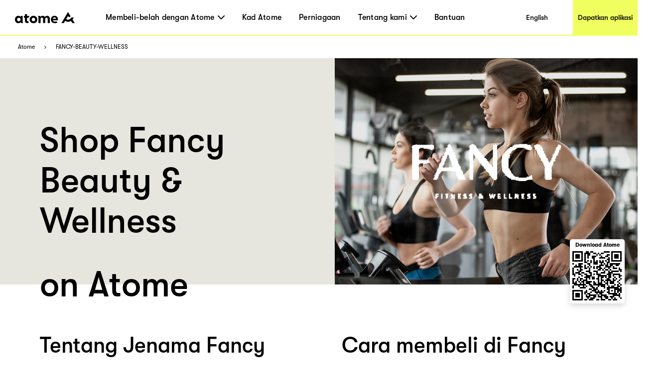

--- FILE ---
content_type: text/html; charset=utf-8
request_url: https://www.atome.my/paylater-merchants/fancy-beauty-wellness
body_size: 107078
content:
<!DOCTYPE html><html lang="ms-my"><head><title>Fancy Beauty &amp; Wellness Malaysia - Atome｜Beli Sekarang Bayar Kemudian Pedagang</title><link rel="preload" crossorigin="anonymous" href="/fonts/GT-Walsheim-Pro-Black.woff" as="font" type="font/woff"/><link rel="preload" crossorigin="anonymous" href="/fonts/GT-Walsheim-Pro-Bold.woff" as="font" type="font/woff"/><link rel="preload" crossorigin="anonymous" href="/fonts/GT-Walsheim-Pro-Regular.woff" as="font" type="font/woff"/><link rel="preload" crossorigin="anonymous" href="/fonts/GT-Walsheim-Pro-Medium.woff" as="font" type="font/woff"/><link rel="icon" href="/favicon.ico"/><meta charSet="utf-8"/><meta name="viewport" content="width=device-width, initial-scale=1.0"/><meta name="robots" content="index,follow"/><meta name="googlebot" content="index,follow"/><meta name="description" content="Selamat datang ke halaman Fancy Beauty &amp; Wellness Merchant di Atome Malaysia. Di sini anda boleh mengetahui tentang Fancy Beauty &amp; Wellness dan pergi ke kedai atas talian atau kedai fizikal | Atome BNPL Malaysia."/><meta name="twitter:card" content="summary_large_image"/><meta property="og:title" content="Fancy Beauty &amp; Wellness Malaysia - Atome｜Beli Sekarang Bayar Kemudian Pedagang"/><meta property="og:description" content="Selamat datang ke halaman Fancy Beauty &amp; Wellness Merchant di Atome Malaysia. Di sini anda boleh mengetahui tentang Fancy Beauty &amp; Wellness dan pergi ke kedai atas talian atau kedai fizikal | Atome BNPL Malaysia."/><meta property="og:url" content="https://www.atome.my/paylater-merchants/fancy-beauty-wellness"/><meta property="og:type" content="website"/><meta property="og:image" content="https://www.atome.my/assets/common/icon-square.png"/><meta property="og:image:alt" content="Fancy Beauty &amp; Wellness Malaysia - Atome｜Beli Sekarang Bayar Kemudian Pedagang"/><meta property="og:locale" content="ms_MY"/><meta property="og:site_name" content="Atome - Time to own it."/><link rel="canonical" href="https://www.atome.my/paylater-merchants/fancy-beauty-wellness"/><meta name="next-head-count" content="21"/><link rel="preload" href="/_next/static/css/f33ed48cbe55dc96.css" as="style"/><link rel="stylesheet" href="/_next/static/css/f33ed48cbe55dc96.css" data-n-g=""/><noscript data-n-css=""></noscript><script defer="" nomodule="" src="/_next/static/chunks/polyfills-c67a75d1b6f99dc8.js"></script><script src="/_next/static/chunks/webpack-46a29408da53f9f1.js" defer=""></script><script src="/_next/static/chunks/framework-ccefeefed51aaacb.js" defer=""></script><script src="/_next/static/chunks/main-6a0225a0c96d4ab1.js" defer=""></script><script src="/_next/static/chunks/pages/_app-c6c5cf60430b123c.js" defer=""></script><script src="/_next/static/chunks/6807-e63e3699b3c6ab80.js" defer=""></script><script src="/_next/static/chunks/1514-887ea0d11ff6f194.js" defer=""></script><script src="/_next/static/chunks/4581-72304e10a0cfde2a.js" defer=""></script><script src="/_next/static/chunks/4472-fea62674e91e1769.js" defer=""></script><script src="/_next/static/chunks/7122-a851de3219d1cf6f.js" defer=""></script><script src="/_next/static/chunks/6508-8d487801de167dd3.js" defer=""></script><script src="/_next/static/chunks/pages/paylater-merchants/%5Bstore%5D-4cfbd868e9f7a82d.js" defer=""></script><script src="/_next/static/ygs1zUqfW54eCRlPePhaY/_buildManifest.js" defer=""></script><script src="/_next/static/ygs1zUqfW54eCRlPePhaY/_ssgManifest.js" defer=""></script><style data-styled="" data-styled-version="6.1.1">:root{--device-pixel-ratio:2;}/*!sc*/
.grecaptcha-badge{visibility:hidden;}/*!sc*/
data-styled.g6[id="sc-global-dkfcar1"]{content:"sc-global-dkfcar1,"}/*!sc*/
.fade-in-up{animation:gVxOjk 500ms;}/*!sc*/
.fade-in{animation:iHtkXv 500ms;}/*!sc*/
.slide-in-left{animation:gNRIfK 500ms;}/*!sc*/
.slide-in-right{animation:eGWCfH 500ms;}/*!sc*/
.fade-in-left{animation:unLAY 500ms;}/*!sc*/
.fade-in-right{animation:cNpEex 500ms;}/*!sc*/
.bounce-in-left{animation:bKPoJA 1250ms;}/*!sc*/
.bounce-in-right{animation:cDrjrY 1250ms;}/*!sc*/
data-styled.g7[id="sc-global-kDcgeL1"]{content:"sc-global-kDcgeL1,"}/*!sc*/
.eFuAcM.Toastify__toast-container{display:flex;justify-content:center;flex-direction:column;}/*!sc*/
.eFuAcM.Toastify__toast-container .Toastify__toast{max-width:91.46vw;position:relative;background:white;padding:20px;font-size:15px;border-radius:15px;margin:20px auto;width:fit-content;box-shadow:rgba(135,141,156,0.24) 0 20px 70px 0;box-sizing:border-box;}/*!sc*/
.eFuAcM.Toastify__toast-container .Toastify__toast .Toastify__toast-body{color:#141c30;font-weight:500;}/*!sc*/
data-styled.g9[id="sc-8a532912-0"]{content:"eFuAcM,"}/*!sc*/
.gXvyba .container-popup-mask{background:rgba(0,0,0,0.3);width:100vw!important;height:100vh;left:0px;top:0px;position:fixed;z-index:1000;}/*!sc*/
.gXvyba .dialog-full-popup:not(:last-child){opacity:0;}/*!sc*/
data-styled.g12[id="sc-5b885fcf-0"]{content:"gXvyba,"}/*!sc*/
.gRxIgn{display:none;margin-left:auto;height:30px;width:30px;box-sizing:border-box;flex-direction:column;justify-content:center;align-items:flex-end;position:relative;cursor:pointer;}/*!sc*/
@media only screen and (max-width:1000px){.gRxIgn{display:flex;}}/*!sc*/
.gRxIgn .nav-burger-line{position:relative;}/*!sc*/
.gRxIgn .nav-burger-line:after{content:'';position:absolute;height:2px;width:20px;transition:all 0.25s;right:2.5px;background-color:#000;}/*!sc*/
.gRxIgn .nav-burger-line:nth-child(1):after{top:-9px;}/*!sc*/
.gRxIgn .nav-burger-line:nth-child(2):after{top:0px;opacity:1;}/*!sc*/
.gRxIgn .nav-burger-line:nth-child(3):after{top:9px;}/*!sc*/
data-styled.g25[id="sc-3834e301-0"]{content:"gRxIgn,"}/*!sc*/
.iBa-Dct.iBa-Dct{display:flex;align-items:center;justify-content:center;height:36px;width:120px;}/*!sc*/
data-styled.g26[id="sc-ec6be60-0"]{content:"iBa-Dct,"}/*!sc*/
.iVFobo{visibility:hidden;position:absolute;top:70px;left:0px;z-index:1000;width:auto;height:auto;background:white;margin:0;display:flex;flex-direction:row;opacity:0;transform:scale(0.95) translateY(-10px);transition:all 0.2s ease-in-out;}/*!sc*/
@media only screen and (max-width:1000px){.iVFobo{display:none;}}/*!sc*/
data-styled.g30[id="sc-e3da30c5-0"]{content:"iVFobo,"}/*!sc*/
.driKLm{margin:0;color:#000000;font-weight:500;line-height:normal;font-size:29px;white-space:nowrap;}/*!sc*/
data-styled.g31[id="sc-498d05ee-0"]{content:"driKLm,"}/*!sc*/
.dtStpv{visibility:hidden;position:absolute;top:70px;left:0px;z-index:1000;height:428px;background:white;margin:0;display:flex;flex-direction:row;opacity:0;transform:scale(0.95) translateY(-10px);transition:all 0.2s ease-in-out;}/*!sc*/
@media only screen and (max-width:1000px){.dtStpv{display:none;}}/*!sc*/
.dtStpv .left-panel{display:block;height:100%;width:320px;padding:30px 42px;background-color:#e6e6de;box-sizing:border-box;background-image:url('/assets/common/top-navigation/nav-phone.png');background-size:auto;background-position:30px 150%;background-repeat:no-repeat;transition:background-position 0.2s ease-in-out;}/*!sc*/
.dtStpv .left-panel .sc-498d05ee-0{margin-bottom:15px;}/*!sc*/
.dtStpv .left-panel p{margin:0;color:#000000;font-weight:500;line-height:1.4;font-size:15px;}/*!sc*/
.dtStpv .left-panel:hover{background-position:30px 100%;text-decoration:underline;}/*!sc*/
.dtStpv .left-panel-th .line3,.dtStpv .left-panel-th .line4{font-family:GTWalsheimPro;font-size:16px;font-weight:400;line-height:21px;}/*!sc*/
.dtStpv .left-panel-th .line3{margin-top:5px;}/*!sc*/
.dtStpv .nav-browse{padding:30px 0 0 63px;height:100%;box-sizing:border-box;}/*!sc*/
.dtStpv .nav-browse .sc-498d05ee-0{height:51px;}/*!sc*/
.dtStpv .nav-browse ol{margin:0;padding:0;list-style:none;max-height:297px;overflow-y:auto;}/*!sc*/
.dtStpv .nav-browse ol li{display:block;position:relative;margin:0;margin-left:28px;padding:0;color:#000000;font-weight:500;line-height:1.88;font-size:16px;}/*!sc*/
.dtStpv .nav-browse ol li:hover::after{display:block;position:absolute;border-radius:100%;left:-28px;top:9px;content:'';width:10px;height:10px;background:#ff5844;}/*!sc*/
.dtStpv .brand-browse{padding:30px 50px 0 80px;}/*!sc*/
.dtStpv .brand-browse .sc-498d05ee-0{height:51px;}/*!sc*/
.dtStpv .brand-browse ol{margin:0;padding:0;width:260px;list-style:none;display:flex;flex-wrap:wrap;max-height:297px;overflow-y:auto;}/*!sc*/
.dtStpv .brand-browse ol li{display:block;margin:0;padding:0;}/*!sc*/
.dtStpv .brand-browse ol li:nth-child(odd){margin-right:45px;}/*!sc*/
.dtStpv .brand-browse ol li a{transition:transform 0.2s ease-in-out;}/*!sc*/
.dtStpv .brand-browse ol li a img{width:100px;height:56px;object-fit:contain;}/*!sc*/
.dtStpv .brand-browse ol li a:hover{transform:scale(0.9);}/*!sc*/
data-styled.g32[id="sc-498d05ee-1"]{content:"dtStpv,"}/*!sc*/
.czTBrM{padding:0;margin:0;margin-left:62px;height:100%;display:flex;list-style:none;flex:1;}/*!sc*/
@media only screen and (max-width:1000px){.czTBrM{display:none;}}/*!sc*/
.czTBrM >li{padding:0;margin:0;transition:all 0.25s;height:100%;cursor:pointer;display:flex;align-items:center;text-decoration:none;position:relative;}/*!sc*/
.czTBrM >li:not(:last-child){margin-right:35px;}/*!sc*/
.czTBrM >li .mouse-area{width:100%;height:100%;display:flex;align-items:center;justify-content:center;}/*!sc*/
.czTBrM >li .nav-arrow-down{margin-left:6px;width:14px;height:8px;}/*!sc*/
.czTBrM >li .menu-item{transition:all 0.2s ease-in-out;font-weight:500;text-decoration:none;font-family:inherit;font-size:16px;color:black;letter-spacing:0.26px;}/*!sc*/
.czTBrM >li .menu-item:hover{text-shadow:3px 3px 0 #f0ff5f;}/*!sc*/
data-styled.g33[id="sc-61c253be-0"]{content:"czTBrM,"}/*!sc*/
.lfgDaC{padding:10px;margin:0;list-style:none;}/*!sc*/
.lfgDaC >li{padding:0;margin:10px;transition:all 0.25s;cursor:pointer;display:flex;align-items:center;text-decoration:none;position:relative;width:max-content;min-width:80px;line-height:1.6em;}/*!sc*/
.lfgDaC >li:first-child{margin-top:0;}/*!sc*/
.lfgDaC >li:last-child{margin-bottom:0;}/*!sc*/
.lfgDaC >li .menu-item{transition:all 0.2s ease-in-out;font-weight:500;text-decoration:none;font-family:inherit;font-size:16px;color:black;letter-spacing:0.26px;text-shadow:none;}/*!sc*/
.lfgDaC >li .menu-item:hover{text-shadow:3px 3px 0 #f0ff5f;}/*!sc*/
data-styled.g34[id="sc-61c253be-1"]{content:"lfgDaC,"}/*!sc*/
.bJJUsD{padding:0 30px;position:fixed;background:white;height:73px;width:100%;z-index:999;top:0;left:0;border-bottom:solid 2px #f0ff5f;transition:all 0.25s;box-sizing:border-box;display:flex;align-items:center;justify-content:flex-start;height:72px;}/*!sc*/
@keyframes fadeInNav{from{opacity:0;transform:translateY(-6px);}to{opacity:1;transform:translateY(0);}}/*!sc*/
.bJJUsD .marquee{position:absolute;left:0;top:73px;width:100%;line-height:25px;font-size:15px;background-color:rgba(0,0,0,0.8);color:white;white-space:nowrap;overflow:hidden;box-sizing:border-box;}/*!sc*/
.bJJUsD .marquee p{display:inline-block;padding-left:100%;animation:marquee 30s linear infinite;}/*!sc*/
@media only screen and (max-width:1000px){.bJJUsD .marquee p{animation:marquee 15s linear infinite;}}/*!sc*/
@keyframes marquee{0%{transform:translate(0,0);}100%{transform:translate(-100%,0);}}/*!sc*/
.bJJUsD a{display:block;text-decoration:none;color:black;}/*!sc*/
.bJJUsD .campaign,.bJJUsD .nav-download{height:100%;display:flex;justify-content:center;align-items:center;font-weight:500;font-size:14px;color:black;transition:all 0.2s ease-in-out;}/*!sc*/
@media only screen and (max-width:1000px){.bJJUsD .campaign,.bJJUsD .nav-download{display:none;}}/*!sc*/
.bJJUsD .campaign{margin-left:auto;width:144px;background:white;}/*!sc*/
.bJJUsD .campaign:hover{text-shadow:3px 3px 0 #f0ff5f;}/*!sc*/
.bJJUsD .nav-download{margin-left:auto;margin-right:-30px;padding-left:10px;padding-right:10px;background:#f0ff5f;}/*!sc*/
.bJJUsD .nav-download:hover{background:black;color:#f0ff5f;}/*!sc*/
.bJJUsD .right-search-pc{height:100%;display:flex;justify-content:center;align-items:center;}/*!sc*/
.bJJUsD .right-mobile{position:static;margin-left:auto;display:flex;justify-content:center;align-items:flex-end;height:100%;}/*!sc*/
.bJJUsD .right-mobile .right-search-icon-mobile{height:100%;margin-right:16px;}/*!sc*/
.bJJUsD .mobile-nav-search{display:flex;justify-content:flex-start;align-items:center;width:100%;animation:fadeInNav 0.2s ease;}/*!sc*/
.bJJUsD .mobile-nav-search .back-icon{width:13px;height:22px;margin-right:14px;}/*!sc*/
.bJJUsD .mobile-nav-search .back-icon img{font-weight:700;}/*!sc*/
.bJJUsD .mobile-nav-search .right-search-mobile{width:90%;}/*!sc*/
.bJJUsD .mobile-nav-default{animation:fadeInNav 0.2s ease;display:flex;align-items:center;width:100%;}/*!sc*/
data-styled.g36[id="sc-baa21d73-0"]{content:"bJJUsD,"}/*!sc*/
.fGZyiz{position:relative;}/*!sc*/
.fGZyiz .loc{font-size:18px;line-height:30px;color:#f0ff5f;font-weight:700;}/*!sc*/
.fGZyiz .select{width:246px;height:46px;background:#ffffff;border-radius:10px;margin-top:6px;padding:8px 20px;display:flex;justify-content:space-between;align-items:center;cursor:pointer;}/*!sc*/
@media only screen and (max-width:1000px){.fGZyiz .select{width:220px;}}/*!sc*/
.fGZyiz .select span{font-size:16px;line-height:30px;}/*!sc*/
.fGZyiz .select img{width:14px;height:8px;}/*!sc*/
.fGZyiz .expand{position:absolute;background:#ffffff;width:246px;height:160px;border-radius:10px;overflow:scroll;z-index:100;}/*!sc*/
@media only screen and (max-width:1000px){.fGZyiz .expand{width:220px;}}/*!sc*/
.fGZyiz .expand::-webkit-scrollbar{display:none;}/*!sc*/
.fGZyiz .expand a{width:100%;height:39px;padding:5px 20px;display:flex;align-items:center;cursor:pointer;color:#141c30;}/*!sc*/
.fGZyiz .expand a:hover,.fGZyiz .expand a:visited{color:#141c30;background:#e6e6de;}/*!sc*/
.fGZyiz .social-link{width:246px;display:flex;justify-content:space-between;margin-top:45px;}/*!sc*/
@media only screen and (max-width:1000px){.fGZyiz .social-link{width:220px;}}/*!sc*/
data-styled.g37[id="sc-686dd507-0"]{content:"fGZyiz,"}/*!sc*/
.QqCzb{position:relative;box-shadow:0 0 30px 0 rgba(0,0,0,0.2);}/*!sc*/
.QqCzb .loading{position:absolute;left:0;top:0;width:100%;height:100%;display:flex;align-items:center;justify-content:center;}/*!sc*/
.QqCzb #qr-canvas{width:100px;height:100px;overflow:hidden;}/*!sc*/
data-styled.g41[id="sc-bd57d01e-0"]{content:"QqCzb,"}/*!sc*/
@media only screen and (min-width:1000px){.htPhit{max-width:1440px;background:#3e3e3e;margin:0 auto;}.htPhit .links-part{padding:57px 80px 80px 80px;}.htPhit .links-part .links{display:flex;justify-content:flex-start;}.htPhit .links-part .links .link-right{display:flex;justify-content:space-between;}.htPhit .links-part .links .location{margin-right:213px;}.htPhit .links-part .links .link{display:flex;justify-content:space-around;}.htPhit .links-part .links .link .title{font-size:18px;font-weight:700;line-height:30px;color:#f0ff5f;margin-bottom:15px;}.htPhit .links-part .links ol{min-width:142px;display:block;list-style:none;margin:0;padding:0;}.htPhit .links-part .links ol:not(:last-child){margin-right:60px;}.htPhit .links-part .links ol li,.htPhit .links-part .links ol li>a{padding:0;margin:0;font-family:GTWalsheimPro;font-size:18px;font-weight:500;line-height:1.67;letter-spacing:normal;color:#ffffff;}.htPhit .links-part .links p,.htPhit .links-part .links p>a{margin-left:80px;font-family:GTWalsheimPro;font-size:18px;font-weight:500;line-height:1.67;color:#f0ff5f;}.htPhit .links-part .links p{font-weight:700;}.htPhit .links-part .links p>a{margin-left:0px;color:#fff;}.htPhit .links-part .links .email{color:#fff;}.htPhit .downloads{padding:34px 60px 45px 80px;background:#000000;display:flex;justify-content:flex-start;align-items:center!important;}.htPhit .downloads .filler{height:10px;}.htPhit .downloads .left{flex:1;}.htPhit .downloads .left .link-list{display:flex;}.htPhit .downloads .left .link-list .download-link{display:block;width:70px;height:24px;margin-bottom:5px;margin-right:16px;position:relative;}.htPhit .downloads .left .link-list .download-link:last-child{margin-bottom:0px;margin-right:0px;}.htPhit .downloads .left .link-list .download-link img{width:100%;height:100%;object-fit:contain;}.htPhit .downloads .left .link-list .download-link .qr-code{position:absolute;top:40px;left:30px;z-index:9;border-radius:8px;overflow:hidden;background-color:#fff;display:none;}.htPhit .downloads .left .link-list .download-link:hover .qr-code{display:block;}.htPhit .downloads .left .link-list .download-link-msi{width:111px;height:35px;margin-right:4px;}.htPhit .downloads .right-out{flex:2;display:flex;}.htPhit .downloads .all-right{color:#fff;font-size:14px;font-weight:700;line-height:14px;margin-top:61px;}.htPhit .downloads .all-right-trustmark{font-size:12px;margin-top:41px;}.htPhit .downloads .all-right-trustmark .turstmark{display:flex;font-family:GTWalsheimPro;font-size:13px;font-weight:400;line-height:14px;margin-bottom:8px;}.htPhit .downloads .all-right-trustmark .turstmark img{margin-right:4px;width:15px;height:15px;}.htPhit .downloads .all-right-out{margin-top:0px;}.htPhit .downloads .right{color:#ffffff;display:flex;flex:1;flex-direction:column;justify-content:space-between;}.htPhit .downloads .right .title{font-size:12px;line-height:14px;font-weight:700;opacity:0.5;margin-bottom:4px;}.htPhit .downloads .right .title.large{font-size:14px;margin-bottom:10px;}.htPhit .downloads .right .detail{font-size:14px;font-weight:400;line-height:17px;max-width:80%;}.htPhit .downloads .right .tips{font-family:GTWalsheimPro;font-size:10px;font-style:italic;font-weight:300;line-height:11px;color:#ffffff80;opacity:0.5;}.htPhit .downloads .right-detail1,.htPhit .downloads .right-detail2{margin-right:60px;color:#ffffff;display:flex;flex-direction:column;justify-content:space-between;min-height:107px;}.htPhit .downloads .right-detail1 .top,.htPhit .downloads .right-detail2 .top{margin-bottom:20px;}.htPhit .downloads .right-detail1 .item,.htPhit .downloads .right-detail2 .item{display:flex;flex-direction:column;justify-content:space-between;margin-bottom:20px;}.htPhit .downloads .right-detail1 .item:last-child,.htPhit .downloads .right-detail2 .item:last-child{margin-bottom:0px;}.htPhit .downloads .right-detail1 span,.htPhit .downloads .right-detail2 span{display:inline-block;min-width:279px;font-weight:500;font-size:12px;line-height:17px;color:#ffffff;opacity:0.5;margin-bottom:4px;}.htPhit .downloads .right-detail1 p,.htPhit .downloads .right-detail2 p{min-width:279px;margin-bottom:20px;font-weight:400;font-size:14px;line-height:17px;}.htPhit .downloads .right-detail1 p:last-child,.htPhit .downloads .right-detail2 p:last-child{margin-bottom:0px;}.htPhit .downloads .right-detail1{max-width:323px;}.htPhit .downloads .right-detail1-1{margin-left:-120px;max-width:100px;}.htPhit .downloads .right-detail2{margin-right:0px;}.htPhit .downloads .right-detail-th{font-family:GTWalsheimPro;font-weight:700;font-size:12px;line-height:14px;}.htPhit .downloads .my-all-right{margin-top:0px;}.htPhit .downloads .right-out-my{display:flex;justify-content:space-between;}.htPhit .downloads .right-out-my .right-detail2-my{min-height:0px;margin-left:160px;}.htPhit .downloads-my{align-items:flex-start!important;}}/*!sc*/
@media only screen and (max-width:1000px){.htPhit{background:#3e3e3e;}.htPhit .links{padding:35px 55px 20px 55px;}.htPhit .links .link{padding-top:21px;}.htPhit .links .link .title{font-size:18px;font-weight:700;line-height:30px;color:#f0ff5f;margin-bottom:10px;margin-top:24px;}.htPhit .links ol{display:block;list-style:none;margin:0;padding:0;}.htPhit .links ol:first-child{margin-top:0px;}.htPhit .links ol li,.htPhit .links ol li>a{padding:0;margin:0;font-family:GTWalsheimPro;font-size:18px;font-weight:500;line-height:30px;letter-spacing:normal;color:#ffffff;}.htPhit .links p,.htPhit .links p>a{margin:0;margin-top:40px;font-family:GTWalsheimPro;font-size:18px;font-weight:500;line-height:1.67;color:#f0ff5f;}.htPhit .links p{font-weight:700;line-height:normal;}.htPhit .links .email{color:#fff;}.htPhit .downloads{display:flex;padding-top:40px;}.htPhit .downloads .full-width{width:100%;}.htPhit .downloads .get-the-app{padding:0px 55px 60px 55px;}.htPhit .downloads .download-link{display:block;width:143px;height:50px;margin-right:6px;position:relative;}.htPhit .downloads .download-link img{width:100%;height:100%;object-fit:contain;}.htPhit .downloads .download-link .qr-code{display:none;position:absolute;top:40px;left:30px;z-index:9;border-radius:8px;overflow:hidden;background-color:#fff;opacity:0;}.htPhit .downloads .download-link:hover .qr-code{opacity:1;}.htPhit .downloads .right{padding:60px 55px;padding-bottom:0;background:#000;width:100%;color:#ffffff;}.htPhit .downloads .right .top{margin-bottom:20px;}.htPhit .downloads .right .title{font-size:12px;line-height:14px;font-weight:700;opacity:0.5;margin-bottom:4px;}.htPhit .downloads .right .title.large{font-size:14px;margin-bottom:10px;}.htPhit .downloads .right .detail{font-size:14px;font-weight:400;line-height:18px;max-width:250px;}.htPhit .downloads .right .tips{margin-top:25px;font-family:GTWalsheimPro;font-size:10px;font-style:italic;font-weight:300;line-height:11px;color:#ffffff80;opacity:0.5;}.htPhit .downloads .right .all-right{font-size:14px;font-weight:700;line-height:18px;}.htPhit .downloads .right .all-right-trustmark .turstmark{display:flex;font-family:GTWalsheimPro;font-size:15px;font-weight:400;line-height:17px;padding-bottom:8px;}.htPhit .downloads .right .all-right-trustmark .turstmark img{margin-right:5px;}.htPhit .downloads .right-all-right{padding-top:45px;padding-bottom:45px;}.htPhit .downloads .right-detail{padding:60px 55px 0;background:#000;width:100%;color:#ffffff;}.htPhit .downloads .right-detail .item{margin-bottom:20px;}.htPhit .downloads .right-detail .item:last-child{margin-bottom:0px;}.htPhit .downloads .right-detail p{margin-bottom:14px;}.htPhit .downloads .right-detail p:last-child{margin-bottom:0px;}.htPhit .downloads .right-detail span{display:inline-block;width:100%;font-weight:400;font-size:13px;line-height:14px;color:#ffffff;opacity:0.5;margin-bottom:4px;}.htPhit .downloads .right-detail-th{font-family:GTWalsheimPro;font-weight:700;font-size:14px;line-height:18px;}}/*!sc*/
data-styled.g46[id="sc-af7ea3a0-0"]{content:"htPhit,"}/*!sc*/
@keyframes gVxOjk{from{opacity:0;transform:translate3d(0, 50px, 0);}to{opacity:1;transform:none;}}/*!sc*/
data-styled.g60[id="sc-keyframes-gVxOjk"]{content:"gVxOjk,"}/*!sc*/
@keyframes iHtkXv{from{opacity:0;}to{opacity:1;}}/*!sc*/
data-styled.g61[id="sc-keyframes-iHtkXv"]{content:"iHtkXv,"}/*!sc*/
@keyframes gNRIfK{from{transform:translate3d(-100%, 0, 0);visibility:visible;}to{transform:translate3d(0, 0, 0);}}/*!sc*/
data-styled.g62[id="sc-keyframes-gNRIfK"]{content:"gNRIfK,"}/*!sc*/
@keyframes eGWCfH{from{transform:translate3d(100%, 0, 0);visibility:visible;}to{transform:translate3d(0, 0, 0);}}/*!sc*/
data-styled.g63[id="sc-keyframes-eGWCfH"]{content:"eGWCfH,"}/*!sc*/
@keyframes unLAY{from{opacity:0;transform:translate3d(-100%, 0, 0);}to{opacity:1;transform:none;}}/*!sc*/
data-styled.g64[id="sc-keyframes-unLAY"]{content:"unLAY,"}/*!sc*/
@keyframes cNpEex{from{opacity:0;transform:translate3d(100%, 0, 0);}to{opacity:1;transform:none;}}/*!sc*/
data-styled.g65[id="sc-keyframes-cNpEex"]{content:"cNpEex,"}/*!sc*/
@keyframes bKPoJA{from{animation-timing-function:cubic-bezier(0.215, 0.61, 0.355, 1);}0%{opacity:0;transform:translate3d(-3000px, 0, 0);}60%{animation-timing-function:cubic-bezier(0.215, 0.61, 0.355, 1);opacity:1;transform:translate3d(25px, 0, 0);}75%{animation-timing-function:cubic-bezier(0.215, 0.61, 0.355, 1);transform:translate3d(-10px, 0, 0);}90%{animation-timing-function:cubic-bezier(0.215, 0.61, 0.355, 1);transform:translate3d(5px, 0, 0);}to{animation-timing-function:cubic-bezier(0.215, 0.61, 0.355, 1);transform:none;}}/*!sc*/
data-styled.g66[id="sc-keyframes-bKPoJA"]{content:"bKPoJA,"}/*!sc*/
@keyframes cDrjrY{from{animation-timing-function:cubic-bezier(0.215, 0.61, 0.355, 1);}0%{opacity:0;transform:translate3d(3000px, 0, 0);}60%{animation-timing-function:cubic-bezier(0.215, 0.61, 0.355, 1);opacity:1;transform:translate3d(-25px, 0, 0);}75%{animation-timing-function:cubic-bezier(0.215, 0.61, 0.355, 1);transform:translate3d(10px, 0, 0);}90%{animation-timing-function:cubic-bezier(0.215, 0.61, 0.355, 1);transform:translate3d(-5px, 0, 0);}to{animation-timing-function:cubic-bezier(0.215, 0.61, 0.355, 1);transform:none;}}/*!sc*/
data-styled.g67[id="sc-keyframes-cDrjrY"]{content:"cDrjrY,"}/*!sc*/
.ffKcCT .one-page{display:flex;height:455px;width:100%;justify-content:space-around;}/*!sc*/
.ffKcCT .one-page .left{flex-grow:1;padding:78px 80px 0px;box-sizing:border-box;background-color:#e6e6de;}/*!sc*/
.ffKcCT .one-page .left .title{font-family:GTWalsheimPro;font-weight:500;font-size:70px;line-height:81px;color:#000;word-wrap:break-word;max-width:calc(100vw - 768px);text-overflow:ellipsis;display:-webkit-box;-webkit-line-clamp:3;-webkit-box-orient:vertical;overflow:hidden;}/*!sc*/
.ffKcCT .one-page .left .btn{width:220px;height:60px;display:inline-block;line-height:60px;text-align:center;background-color:#f4ff5f;color:#000000;font-family:GTWalsheimPro;font-size:19px;font-weight:500;border-radius:34.5px;cursor:pointer;}/*!sc*/
.ffKcCT .one-page .right{position:relative;width:608px;}/*!sc*/
.ffKcCT .one-page .right img{width:100%;height:100%;object-fit:cover;}/*!sc*/
.ffKcCT .one-page .right .one-qrcode-outer{position:absolute;right:26px;top:80%;width:110px;height:129px;padding:10px 10px 10px;background:#fff;border-radius:5px;text-align:center;display:flex;flex-direction:column;justify-content:center;align-items:center;box-shadow:0px 5px 12px 0px #00000026;}/*!sc*/
.ffKcCT .one-page .right .one-qrcode-outer span{margin-bottom:6px;font-size:11px;font-weight:600;}/*!sc*/
.ffKcCT .one-page .right .one-qrcode-outer .one-qrcode{box-shadow:none;}/*!sc*/
@media only screen and (max-width:1000px){.ffKcCT .one-page{width:100%;height:auto;display:inline;background-color:#ffffff;}.ffKcCT .one-page .left{width:100%;background-color:#ffffff;padding:36px 50px;}.ffKcCT .one-page .left .title{font-family:GTWalsheimPro;font-size:36px;font-weight:500;line-height:1.22;letter-spacing:normal;color:#000000;margin-bottom:0px;max-width:calc(100%);}.ffKcCT .one-page .left .btn{display:none;}.ffKcCT .one-page .right{width:100%;}.ffKcCT .one-page .right img{width:100%;height:auto;object-fit:cover;}}/*!sc*/
data-styled.g97[id="sc-8664ea2c-0"]{content:"ffKcCT,"}/*!sc*/
.dgeqjL .two-page{display:flex;flex-direction:row;width:100%;padding:98px 80px;}/*!sc*/
.dgeqjL .two-page .title{font-family:GTWalsheimPro;font-size:43px;font-weight:500;font-stretch:normal;font-style:normal;line-height:1.16;letter-spacing:normal;color:#000000;margin-bottom:26px;}/*!sc*/
.dgeqjL .two-page .left{width:50%;box-sizing:border-box;background-color:#ffffffff;}/*!sc*/
.dgeqjL .two-page .left .sub-first{margin-top:70px;}/*!sc*/
.dgeqjL .two-page .left .btn{height:60px;display:inline-block;line-height:60px;padding:0px 40px;text-align:center;background-color:#f4ff5f;color:#000000;font-family:GTWalsheimPro;font-size:19px;font-weight:500;border-radius:34.5px;cursor:pointer;margin-top:80px;}/*!sc*/
.dgeqjL .two-page .left .get-app{margin-left:35px;}/*!sc*/
.dgeqjL .two-page .right{width:50%;padding-left:46px;}/*!sc*/
.dgeqjL .two-page .right .sub-first{margin-top:70px;}/*!sc*/
.dgeqjL .two-page .right .li{margin-bottom:26px;}/*!sc*/
.dgeqjL .two-page .right .btn-wrapper{width:100%;text-align:right;}/*!sc*/
.dgeqjL .two-page .right .btn-wrapper .btn{height:60px;display:inline-block;line-height:60px;padding:0px 40px;text-align:center;background-color:#f4ff5f;color:#000000;font-family:GTWalsheimPro;font-size:19px;font-weight:500;border-radius:34.5px;cursor:pointer;}/*!sc*/
@media only screen and (max-width:1000px){.dgeqjL .two-page .right .btn-wrapper{text-align:left;}}/*!sc*/
.dgeqjL .two-page .des{font-family:GTWalsheimPro;font-size:22px;font-weight:500;font-stretch:normal;font-style:normal;line-height:1.5;letter-spacing:normal;color:#000000;}/*!sc*/
.dgeqjL .divider-pc{width:100%;height:250px;display:flex;justify-content:center;align-items:center;background-color:#eaea00;position:relative;}/*!sc*/
.dgeqjL .divider-pc img{height:250px;width:506px;object-fit:cover;}/*!sc*/
.dgeqjL .divider-pc p{z-index:1;font-family:GTWalsheimPro;font-weight:700;font-size:43px;font-stretch:normal;font-style:normal;line-height:34px;letter-spacing:normal;color:#000;}/*!sc*/
.dgeqjL .divider-pc .easy-payments{margin-right:-90px;}/*!sc*/
.dgeqjL .divider-pc .no-interest{margin-left:-100px;}/*!sc*/
.dgeqjL .divider-pc .borrow-interset{font-family:GTWalsheimPro;font-weight:400;font-size:14px;line-height:11px;position:absolute;bottom:16px;right:17px;color:#000;}/*!sc*/
.dgeqjL .divider-mobile{display:none;}/*!sc*/
.dgeqjL a.divider{color:#000;}/*!sc*/
@media only screen and (max-width:1000px){.dgeqjL .two-page{display:inline;width:100%;padding:0px;}.dgeqjL .two-page .title{font-family:GTWalsheimPro;font-size:32px;font-weight:500;font-stretch:normal;font-style:normal;line-height:1.19;letter-spacing:normal;color:#000000;margin-bottom:24px;}.dgeqjL .two-page .des{font-family:GTWalsheimPro;font-size:22px;font-weight:500;font-stretch:normal;font-style:normal;line-height:1.5;letter-spacing:normal;color:#000000;}.dgeqjL .two-page .left{width:100%;box-sizing:border-box;background-color:#ffffffff;}.dgeqjL .two-page .left .title{margin:50px 26px 24px 50px;}.dgeqjL .two-page .left .des{margin:0px 26px 50px 50px;}.dgeqjL .two-page .left .btn{margin-left:43px;height:60px;display:inline-block;line-height:60px;padding:0px 40px;text-align:left;background-color:#f4ff5f;color:#000000;font-family:GTWalsheimPro;font-size:19px;font-weight:500;border-radius:34.5px;cursor:pointer;margin-top:0px;}.dgeqjL .two-page .left .get-app{margin-left:43px;margin-top:24px;}.dgeqjL .two-page .right{width:100%;padding-left:50px;padding-top:50px;padding-right:50px;}.dgeqjL .two-page .right .li{margin-bottom:26px;}.dgeqjL .divider-pc{display:none;}.dgeqjL .divider-mobile{width:100%;height:240px;display:flex;flex-direction:column;justify-content:center;align-items:start;background-color:#eaea00;}.dgeqjL .divider-mobile img{height:240px;width:auto;position:absolute;right:0px;}.dgeqjL .divider-mobile p{max-width:173px;margin-left:50px;z-index:1;font-family:GTWalsheimPro;font-weight:700;font-size:27px;font-stretch:normal;font-style:normal;line-height:34px;letter-spacing:normal;color:#000;}.dgeqjL .divider-mobile-th{justify-content:center;}.dgeqjL .divider-mobile-th p{font-family:GTWalsheimPro;font-weight:700;font-size:27px;line-height:34px;}.dgeqjL .divider-mobile-th p:first-child{top:47px;}.dgeqjL .divider-mobile-th p:nth-child(2){top:87px;}.dgeqjL .divider-mobile-th .borrow-interset{z-index:1;font-family:GTWalsheimPro;font-weight:400;font-size:14px;line-height:21px;bottom:31px;margin-left:50px;max-width:160px;color:#000;margin-top:25px;}}/*!sc*/
data-styled.g98[id="sc-8d03fe4d-0"]{content:"dgeqjL,"}/*!sc*/
.jVcHQF{margin:98px 80px 0px;padding:0px 0px 48px 0px;border-radius:20px;border:solid 2px #ff5844;}/*!sc*/
.jVcHQF .head{display:flex;align-items:center;margin-top:40px;margin-left:30px;}/*!sc*/
.jVcHQF .head img{width:23px;height:33px;object-fit:contain;}/*!sc*/
.jVcHQF .head p{margin:0 0 0 10px;font-family:GTWalsheimPro;font-size:43px;font-weight:500;font-stretch:normal;font-style:normal;line-height:1.16;letter-spacing:normal;color:#ff5844;}/*!sc*/
.jVcHQF .address-box{width:100%;display:flex;flex-flow:wrap;margin-top:16px;}/*!sc*/
.jVcHQF .address-box .address-block{flex:1 0 33.333%;margin-top:20px;padding-left:30px;padding-right:30px;}/*!sc*/
.jVcHQF .address-box .address-block .name{font-family:GTWalsheimPro;font-size:18px;font-stretch:normal;font-style:normal;line-height:1.56;letter-spacing:normal;color:#ff5844;font-weight:bold;}/*!sc*/
.jVcHQF .address-box .address-block .address{font-family:GTWalsheimPro;font-size:18px;font-weight:500;font-stretch:normal;font-style:normal;line-height:1.56;letter-spacing:normal;color:#ff5844;}/*!sc*/
@media only screen and (max-width:1000px){.jVcHQF{margin:50px 45px 0px;padding:0px 0px 30px 0px;border-radius:20px;border:solid 2px #ff5844;}.jVcHQF .head{display:flex;align-items:center;margin-top:22px;margin-left:28px;}.jVcHQF .head img{width:15px;height:22px;object-fit:contain;}.jVcHQF .head p{margin:0 0 0 10px;font-family:GTWalsheimPro;font-size:30px;font-weight:500;font-stretch:normal;font-style:normal;line-height:1.16;letter-spacing:normal;color:#ff5844;}.jVcHQF .address-box{width:100%;display:flex;flex-flow:wrap;margin-top:0px;}.jVcHQF .address-box .address-block{flex:1 0 100%;margin-top:20px;padding-left:28px;padding-right:28px;}.jVcHQF .address-box .address-block .name{font-family:GTWalsheimPro;font-size:14px;font-stretch:normal;font-style:normal;line-height:1.56;letter-spacing:normal;color:#ff5844;font-weight:bold;}.jVcHQF .address-box .address-block .address{font-family:GTWalsheimPro;font-size:14px;font-weight:500;font-stretch:normal;font-style:normal;line-height:1.56;letter-spacing:normal;color:#ff5844;}}/*!sc*/
data-styled.g99[id="sc-49c7f763-0"]{content:"jVcHQF,"}/*!sc*/
.iQBFcq{width:100%;margin-top:110px;}/*!sc*/
.iQBFcq .lable{margin-left:80px;font-family:GTWalsheimPro;font-size:36px;font-weight:500;font-stretch:normal;font-style:normal;line-height:normal;letter-spacing:normal;color:#000000;}/*!sc*/
.iQBFcq .container-a{width:100%;}/*!sc*/
.iQBFcq .container{width:100%;padding-bottom:80px;}/*!sc*/
.iQBFcq .container .store{display:inline-block;width:calc((100% - 60px) / 4);text-align:center;color:black;margin-top:45px;margin-bottom:20px;position:relative;}/*!sc*/
.iQBFcq .container .store:not(:nth-child(4n)){margin-right:20px;}/*!sc*/
.iQBFcq .container .store img{width:calc((100vw - 60px) / 4);height:calc((100vw - 60px) / 4 * 0.75);object-fit:cover;}/*!sc*/
.iQBFcq .container .store p.in-store{width:117px;height:37px;background-color:#000000;font-family:GTWalsheimPro;font-size:14px;font-weight:500;font-stretch:normal;font-style:normal;line-height:37px;letter-spacing:normal;color:#ffffff;position:absolute;left:0px;bottom:45px;}/*!sc*/
.iQBFcq .container .store h3.name{margin-top:16px;font-family:GTWalsheimPro;font-size:27px;font-weight:500;color:#000000;white-space:nowrap;text-overflow:ellipsis;overflow:hidden;line-height:28px;}/*!sc*/
@media only screen and (max-width:1000px){.iQBFcq .lable{margin-left:34px;font-family:GTWalsheimPro;font-size:26px;font-weight:500;font-stretch:normal;font-style:normal;line-height:normal;letter-spacing:normal;color:#000000;}.iQBFcq .container{width:100vw;margin-top:24px;padding-bottom:40px;}.iQBFcq .container .store{display:inline-block;width:calc((100vw - 12px) / 2);text-align:center;color:black;margin-top:0px;margin-bottom:0px;}.iQBFcq .container .store:not(:nth-child(4n)){margin-right:0px;}.iQBFcq .container .store:nth-child(2n + 1){margin-right:12px;}.iQBFcq .container .store p.in-store{width:98px;height:37px;bottom:45px;font-size:12px;}.iQBFcq .container .store img{width:calc((100vw - 12px) / 2);height:calc((100vw - 12px) / 2 * 0.75);object-fit:cover;}.iQBFcq .container .store h3.name{margin-top:13px;font-family:GTWalsheimPro;font-size:16px;font-weight:500;white-space:nowrap;text-overflow:ellipsis;overflow:hidden;color:#000000;}}/*!sc*/
data-styled.g100[id="sc-9677e6e4-0"]{content:"iQBFcq,"}/*!sc*/
.ktOqDg .breadcrumb{padding:0 36px;margin:0;height:45px;display:flex;align-items:center;background-color:#fff;list-style-type:none;}/*!sc*/
.ktOqDg .breadcrumb .breadcrumb-item{display:flex;align-items:center;font-size:12px;}/*!sc*/
.ktOqDg .breadcrumb .breadcrumb-item img{height:6px;width:10px;margin:0 16px;}/*!sc*/
.ktOqDg .breadcrumb .breadcrumb-item a{color:#000000;}/*!sc*/
data-styled.g101[id="sc-e501283b-0"]{content:"ktOqDg,"}/*!sc*/
.bTrDVI{padding-top:72px;}/*!sc*/
.bTrDVI a{color:#000000;}/*!sc*/
@media only screen and (min-width:1000px){.bTrDVI .why-partner-hubspot{background-color:#808080;}}/*!sc*/
@media only screen and (max-width:1000px){.bTrDVI{background-color:#ffffff;}}/*!sc*/
data-styled.g102[id="sc-ead5eb94-0"]{content:"bTrDVI,"}/*!sc*/
</style></head><body><div id="__next"><div class="sc-ead5eb94-0 bTrDVI"><nav class="sc-baa21d73-0 bJJUsD"><a class="sc-ec6be60-0 iBa-Dct" href="/"><img alt="Atome | Beli Sekarang Bayar Kemudian Malaysia" loading="lazy" width="120" height="23" decoding="async" data-nimg="1" style="color:transparent" src="/logo.svg"/></a><ol class="sc-61c253be-0 czTBrM"><li><div class="mouse-area"><div class="menu-item">Membeli-belah dengan Atome</div><img width="14px" height="8px" alt="Membeli-belah dengan Atome" class="nav-arrow-down" src="/assets/common/top-navigation/arrow-down.svg"/></div><div class="sc-498d05ee-1 dtStpv"><a class="left-panel" href="/how-it-works"><div class="sc-498d05ee-0 driKLm">Cara ia berfungsi</div><p>3 pembayaran mudah.</p><p></p></a><div class="nav-browse"><div class="sc-498d05ee-0 driKLm">Layari kedai-kedai kami</div><ol><li><a href="/paylater-stores/allstore">All Stores</a></li><li><a href="/paylater-stores/featured">Featured</a></li><li><a href="/paylater-stores/women">Women</a></li><li><a href="/paylater-stores/beauty">Beauty</a></li><li><a href="/paylater-stores/men">Men</a></li><li><a href="/paylater-stores/babyandkids">Baby &amp; Kids</a></li><li><a href="/paylater-stores/home">Home</a></li><li><a href="/paylater-stores/electronics">Electronics</a></li><li><a href="/paylater-stores/travel">Travel</a></li><li><a href="/paylater-stores/sportsoutdoor">Sports &amp; Outdoor</a></li><li><a href="/paylater-stores/health">Health</a></li><li><a href="/paylater-stores/lifestyle">Lifestyle</a></li><li><a href="/paylater-stores/foodanddrinks">Food &amp; Drinks</a></li></ol></div><div class="brand-browse"><div class="sc-498d05ee-0 driKLm">Jenama-jenama Utama</div><ol><li><a href="https://www.atome.my/en-my/paylater-merchants/zalora"><div class="lazyload-wrapper "><div class="lazyload-placeholder"></div></div></a></li><li><a href="https://www.atome.my/paylater-merchants/shein"><div class="lazyload-wrapper "><div class="lazyload-placeholder"></div></div></a></li><li><a href="https://www.atome.my/paylater-merchants/agoda"><div class="lazyload-wrapper "><div class="lazyload-placeholder"></div></div></a></li><li><a href="https://www.atome.my/en-my/paylater-merchants/temu?r=allstore"><div class="lazyload-wrapper "><div class="lazyload-placeholder"></div></div></a></li><li><a href="https://www.atome.my/paylater-merchants/6ixty8ight"><div class="lazyload-wrapper "><div class="lazyload-placeholder"></div></div></a></li><li><a href="https://www.atome.my/paylater-merchants/club-21"><div class="lazyload-wrapper "><div class="lazyload-placeholder"></div></div></a></li><li><a href="https://www.atome.my/paylater-merchants/sephora"><div class="lazyload-wrapper "><div class="lazyload-placeholder"></div></div></a></li><li><a href="https://www.atome.my/paylater-merchants/machines"><div class="lazyload-wrapper "><div class="lazyload-placeholder"></div></div></a></li><li><a href="https://www.atome.my/paylater-merchants/charles-keith"><div class="lazyload-wrapper "><div class="lazyload-placeholder"></div></div></a></li><li><a href="https://www.atome.my/paylater-merchants/duck"><div class="lazyload-wrapper "><div class="lazyload-placeholder"></div></div></a></li></ol></div></div></li><li><a class="menu-item" href="/atome-card">Kad Atome</a></li><li><a class="menu-item" href="/business">Perniagaan</a></li><li><div class="mouse-area"><div class="menu-item">Tentang kami</div><img width="14px" height="8px" alt="Tentang kami" class="nav-arrow-down" src="/assets/common/top-navigation/arrow-down.svg"/></div><div class="sc-e3da30c5-0 iVFobo"><ol class="sc-61c253be-1 lfgDaC"><li><a class="menu-item" href="/our-story">Kisah Kami</a></li><li><a class="menu-item" href="/blog">Blog</a></li><li><a class="menu-item" href="/news">Berita</a></li></ol></div></li><li><a class="menu-item" href="https://help.atome.my/hc/ms-my">Bantuan</a></li></ol><div class="right-search-pc"></div><a class="campaign" href="/en-my/paylater-merchants/fancy-beauty-wellness">English</a><a class="nav-download" href="/get-the-app">Dapatkan aplikasi</a><div class="sc-3834e301-0 gRxIgn nav-burger"><div class="nav-burger-line"></div><div class="nav-burger-line"></div><div class="nav-burger-line"></div></div></nav><nav aria-label="breadcrumbs" class="sc-e501283b-0 ktOqDg"><ul class="breadcrumb"></ul></nav><div class="sc-8664ea2c-0 ffKcCT"><div class="one-page"><div class="left"><h1 class="title">Shop Fancy Beauty & Wellness</h1><div class="title">on Atome</div></div><div class="right"><img src="https://cdn.atome.my/photos/2022/6/21/aaclub-1655806140173-d9caade9959d469d.png?Expires=1769126400&amp;OSSAccessKeyId=LTAI5tHArStmgH7WozKh5ZGB&amp;Signature=ftBrPddMuJwQ2v35kk5vEG6ixxc%3D" alt="Shop Fancy Beauty &amp; Wellness on Atome"/><div class="one-qrcode-outer"><span>Download Atome</span><div class="sc-bd57d01e-0 QqCzb one-qrcode"><div id="qr-canvas"></div></div></div></div></div></div><div class="sc-8d03fe4d-0 dgeqjL"><div class="two-page"><div class="left"><h2 class="title">Tentang Jenama Fancy Beauty &amp; Wellness</h2><p class="des sub-first"></p><p class="des" style="margin-top:20px">Nikmati tebusan diskon eksklusif dengan Atome Malaysia di Fancy Beauty &amp; Wellness. Dapatkan produk dan/atau perkhidmatan Fancy Beauty &amp; Wellness dengan aplikasi Atome Buy Now Pay Later.</p><p class="des" style="margin-top:20px">Simply scan Fancy Beauty &amp; Wellness QR code or pay via the Atome App upon checkout. Semua pengguna aplikasi Atome akan berhak mendapatkan jaminan selamat datang pada pembelian pertama mereka.</p></div><div class="right"><h2 class="title ">Cara membeli di Fancy Beauty &amp; Wellness dengan Atome (Beli Sekarang, Bayar Kemudian)</h2><ul><li class="des li">Pilih Atome sebagai kaedah pembayaran anda semasa membayar.</li><li class="des li">Jika anda mempunyai akaun Atome, sila masukkan maklumat log masuk anda dan teruskan dengan pembayaran.</li><li class="des li"> Jika anda pengguna baru Atome, anda akan diminta untuk mendaftar sebuah akaun Atome sebelum membayar dengan Fancy Beauty &amp; Wellness. Proses ini adalah cepat dan mudah, dan anda akan menerima kelulusan hanya dalam beberapa minit saja.</li><li class="des li">Bayar 1/3 dari jumlah kesuluruhan bil dahulu. Selepas membayar, pesanan akan dihantar dan anda akan menerima barang tersebut. Anda akan membuat dua pembayaran kemudian, selang 30 hari.</li></ul><h3 class="title">Tiada yuran tersembunyi</h3><p class="des li">Atome tidak mengenakan sebarang faedah atau apa-apa pun yuran perkhidmatan/tersembunyi. Jika anda terlepas bayaran dijadualkan, akaun anda akan digantung sehingga jumlah yang belum dijelaskan telah dibayar. Kos pentadbiran sehingga RM30 akan dikenakan untuk mengaktifkan semula akaun anda.</p><p class="des li">Semak perbelanjaan bulanan anda dan notifikasi untuk bayaran melalui aplikasi mudah alih Atome. Untuk maklumat lanjut, sila rujuk kepada Syarat-syarat Perkhidmatan.</p></div></div><a class="divider" href="/how-it-works"><div class="divider-pc"><p class="easy-payments">3 bayaran mudah.<!-- --> </p><img src="/store-directory/bannerDesktop.png" alt=""/><p class="no-interest">Beli sekarang, bayar kemudian.</p></div></a><a class="divider" href="/how-it-works"><div class="divider-mobile"><p>3 bayaran mudah.</p><p>Beli sekarang, bayar kemudian.</p><img src="/store-directory/banner-mobile@2x.png" alt=""/></div></a></div><div class="sc-49c7f763-0 jVcHQF"><div class="head"><img src="/store-directory/ic-findstore@2x.png"/> <p>Cari Jenama</p></div><div class="address-box"><div class="address-block"><p class="name">Fancy Beauty &amp; Wellness (KL - Sri Petaling)</p><address class="address">69-3, JALAN RADIN BAGUS, SRI PETALING 57000 KUALA LUMPUR, Kuala Lumpur, 57000</address></div></div></div><div class="sc-9677e6e4-0 iQBFcq"><h2 class="lable">Disyorkan<!-- --> </h2><div class="container"><div class="store"><a href="/paylater-merchants/toothcare-dental"><img src="https://cdn.atome.my/photos/2025/2/17/aaclub-1739777638344-7d7780a8ad0a4635.png?Expires=1769385600&amp;OSSAccessKeyId=LTAI5tHArStmgH7WozKh5ZGB&amp;Signature=gJmdqplgnSy1gHxaBkHU37oqmMA%3D" alt="TOOTHCARE DENTAL"/><p class="in-store">Only in-store</p><h3 class="name">TOOTHCARE DENTAL</h3></a></div><div class="store"><a href="/paylater-merchants/poster-tailor"><img alt="Poster Tailor"/><h3 class="name">Poster Tailor</h3></a></div><div class="store"><a href="/paylater-merchants/qi-odyssey"><img src="https://cdn.atome.my/public-photos/2025/9/23/aaclub-1758590921618-94cb83b8f8934419.png" alt="Qi Odyssey"/><p class="in-store">Only in-store</p><h3 class="name">Qi Odyssey</h3></a></div><div class="store"><a href="/paylater-merchants/garmin"><img src="https://cdn.atome.my/photos/2021/7/22/aaclub-1626952317001-3f1a2b0f3e0e4af1.png?Expires=1769299200&amp;OSSAccessKeyId=LTAI5tHArStmgH7WozKh5ZGB&amp;Signature=xYrkVzOryVvLFzPuYHo9LUWSXbI%3D" alt="GARMIN"/><h3 class="name">GARMIN</h3></a></div><div class="store"><a href="/paylater-merchants/montbell"><img src="https://cdn.atome.my/photos/2022/9/19/aaclub-1663577422073-e183b8305d5a43db.png?Expires=1769299200&amp;OSSAccessKeyId=LTAI5tHArStmgH7WozKh5ZGB&amp;Signature=HQxJlFH2BXRnONQH2LrmpgdtZBE%3D" alt="MONTBELL"/><h3 class="name">MONTBELL</h3></a></div><div class="store"><a href="/paylater-merchants/oregan-new-zealand"><img src="https://cdn.atome.my/photos/2023/3/30/aaclub-1680160773371-f6b58273fb9f4801.png?Expires=1769472000&amp;OSSAccessKeyId=LTAI5tHArStmgH7WozKh5ZGB&amp;Signature=zW0E%2BIFQpct6nNejJZW6SBTD2%2Bg%3D" alt="OREGAN NEW ZEALAND"/><h3 class="name">OREGAN NEW ZEALAND</h3></a></div><div class="store"><a href="/paylater-merchants/one-doc"><img src="https://cdn.atome.my/photos/2024/7/4/aaclub-1720064459277-795520e6a6914d49.png?Expires=1769040000&amp;OSSAccessKeyId=LTAI5tHArStmgH7WozKh5ZGB&amp;Signature=%2BSbSBDkLKjAJ89DavET6ry4fhow%3D" alt="ONE DOC"/><p class="in-store">Only in-store</p><h3 class="name">ONE DOC</h3></a></div><div class="store"><a href="/paylater-merchants/moodd"><img src="https://cdn.atome.my/photos/2022/3/1/aaclub-1646124155925-2cc878d34280465c.png?Expires=1769040000&amp;OSSAccessKeyId=LTAI5tHArStmgH7WozKh5ZGB&amp;Signature=VuY3Ku7yq5jEwOJ66MTewlz%2B8GE%3D" alt="MOODD."/><h3 class="name">MOODD.</h3></a></div></div></div><div><div style="width:100%;background:#3e3e3e"><footer class="sc-af7ea3a0-0 htPhit"><section class="links-part"><div class="links"><div class="location"><section class="sc-686dd507-0 fGZyiz"><span class="loc">Lokasi kami</span><div class="select"><span>Atome <!-- -->MY</span><img src="/assets/common/top-navigation/arrow-down.svg"/></div><div class="social-link"><a rel="noopener noreferrer nofollow noindex" target="_blank" href="https://www.linkedin.com/company/atomesg"><div class="lazyload-wrapper "><div class="lazyload-placeholder"></div></div></a><a rel="noopener noreferrer nofollow noindex" target="_blank" href="https://www.instagram.com/atome.my/"><div class="lazyload-wrapper "><div class="lazyload-placeholder"></div></div></a><a rel="noopener noreferrer nofollow noindex" target="_blank" href="https://www.facebook.com/atomemalaysia"><div class="lazyload-wrapper "><div class="lazyload-placeholder"></div></div></a><a rel="noopener noreferrer nofollow noindex" target="_blank" href="https://www.youtube.com/channel/UCy4OtFv4-2oqJWuIjGRjmpA/featured"><div class="lazyload-wrapper "><div class="lazyload-placeholder"></div></div></a></div></section></div><div class="link"><ol><div class="title">Tentang Atome</div><li><a target="_self" href="/our-story">Cerita Kami</a></li><li><a target="_self" href="/blog">Blog</a></li><li><a target="_self" href="/news">Berita</a></li><li><a target="_self" href="https://help.atome.my/hc/ms-my">Pusat Bantuan</a></li></ol><ol><div class="title">Jual dengan Atome</div><li><a target="_self" href="/business">Perniagaan</a></li><li><a target="_self" href="https://partner.apaylater.com/">Pemaju</a></li></ol><ol><div class="title">Sumber</div><li><a rel="nofollow" target="_self" href="/terms-of-service">Syarat Perkhidmatan</a></li><li><a rel="nofollow" target="_self" href="/privacy-policy">Dasar Privasi</a></li><li><a rel="nofollow" target="_self" href="/purchase-payment-contract">Perjanjian Tertunda</a></li></ol></div><p class="email-out">Untuk pembeli<br/><a class="email" href="/cdn-cgi/l/email-protection#80f3f5f0f0eff2f4c0e1f4efede5aeedf9"><span class="__cf_email__" data-cfemail="b0c3c5c0c0dfc2c4f0d1c4dfddd59eddc9">[email&#160;protected]</span></a><br/><br/>Untuk peniaga<br/><a class="email" href="/cdn-cgi/l/email-protection#066b6374656e676872466772696b63286b7f"><span class="__cf_email__" data-cfemail="214c44534249404f556140554e4c440f4c58">[email&#160;protected]</span></a></p></div></section></footer></div><div style="width:100%;background:#000;margin-top:-1px"><footer class="sc-af7ea3a0-0 htPhit"><section class="downloads downloads-my"><div class="left"><div class="link-list"><a class="download-link" rel="noopener noreferrer nofollow" target="_blank" href="https://atome-my.onelink.me/aAAb/9yxd0w4h"><div class="lazyload-wrapper "><div class="lazyload-placeholder"></div></div></a><a class="download-link" rel="noopener noreferrer nofollow" target="_blank" href="https://atome-my.onelink.me/aAAb/y1whi7a5"><div class="lazyload-wrapper "><div class="lazyload-placeholder"></div></div></a><a class="download-link" rel="noopener noreferrer nofollow" target="_blank" href="https://atome-my.onelink.me/aAAb/33zca0a5"><div class="lazyload-wrapper "><div class="lazyload-placeholder"></div></div></a></div></div><div class="right-out right-out-my"><div class="all-right my-all-right">Hak cipta 2023 Atome. Hak cipta terpelihara.</div><div class="right right-detail2 right-detail2-my"><div class="item"><span>Kad Atome Beli Sekarang, Bayar Kemudian (BNPL) Di Mana-Mana dikeluarkan melalui kerjasama dengan Fass Payment Solutions Sdn Bhd (Fasspay), penerbit Wang Elektronik dan Kad Prabayar Visa berlesen.</span><p></p></div></div></div></section></footer></div></div><div></div></div><div class="Toastify"></div><div id="DialogFullPopupContainer" class="sc-5b885fcf-0 gXvyba"></div></div><script data-cfasync="false" src="/cdn-cgi/scripts/5c5dd728/cloudflare-static/email-decode.min.js"></script><script id="__NEXT_DATA__" type="application/json">{"props":{"hasError":false,"contextContainer":{"headers":{"x-request-id":"4da0e4ac5a38d6bd197da9e513fa9766","x-real-ip":"18.191.57.87","x-forwarded-for":"18.191.57.87","x-forwarded-host":"www.atome.my","x-forwarded-port":"443","x-forwarded-proto":"https","x-forwarded-scheme":"https","x-scheme":"https","x-original-forwarded-for":"18.191.57.87","cf-ray":"9c065efcbe5c6019-CMH","pragma":"no-cache","cdn-loop":"cloudflare; loops=1","accept-encoding":"gzip, br","sec-fetch-mode":"navigate","sec-fetch-site":"none","cf-ipcountry":"US","cf-visitor":"{\"scheme\":\"https\"}","cf-connecting-ip":"18.191.57.87","accept":"text/html,application/xhtml+xml,application/xml;q=0.9,image/webp,image/apng,*/*;q=0.8,application/signed-exchange;v=b3;q=0.9","sec-fetch-dest":"document","user-agent":"Mozilla/5.0 (Macintosh; Intel Mac OS X 10_15_7) AppleWebKit/537.36 (KHTML, like Gecko) Chrome/131.0.0.0 Safari/537.36; ClaudeBot/1.0; +claudebot@anthropic.com)","upgrade-insecure-requests":"1","sec-fetch-user":"?1","cache-control":"no-cache","cookie":{}},"merchantData":[{"id":"C689ebd7ec33dcc00013ea3cd","reference":"allstore","title":"All Stores","type":"HORIZONTAL_LIST","actionText":"See All","topContents":["M21A0005","M21A0007","M21A0008","M21A0010","M21A0012","M21A0014","M21A0015","M21A0016","M21A0017","M21A0019","M21A0020","M21A0023","M21A0024","M21A0026","M21A0027","M21A0029","M21A0031","M21A0032","M21A0033","M21A0039","M21A0040","M21A0042","M21A0044","M21A0045","M21A0047","M21A0048","M21A0049","M21A0050","M21A0084","M21A0086","M21A0087","M21A0088","M21A0090","M21A0091","M21A0092","M21A0094","M21A0095","M21A0096","M21A0098","M21A0100","M21A0101","M21A0102","M21B0103","M21B0104","M21B0105","M21B0106","M21B0107","M21B0108","M21B0109","M21B0113","M21B0115","M21B0119","M21B0120","M21B0121","M21B0122","M21B0123","M21B0124","M21B0126","M21B0127","M21B0128","M21B0129","M21B0130","M21C0131","M21C0132","M21C0133","M21C0134","M21C0136","M21C0137","M21C0138","M21C0139","M21C0140","M21C0142","M21C0143","M21C0146","M21C0147","M21C0148","M21C0149","M21C0152","M21C0154","M21C0155","M21C0157","M21C0158","M21C0160","M21C0161","M21C0162","M21C0167","M21C0168","M21C0169","M21C0170","M21C0171","M21C0173","M21C0174","M21C0176","M21D0177","M21D0178","M21D0181","M21D0182","M21D0184","M21D0187","M21D0188","M21D0189","M21D0190","M21D0192","M21D0194","M21D0195","M21D0196","M21D0197","M21D0199","M21D0200","M21D0201","M21D0202","M21D0204","M21D0205","M21D0206","M21D0207","M21D0208","M21D0209","M21D0210","M21D0211","M21D0212","M21D0214","M21D0215","M21D0216","M21D0217","M21D0218","M21D0219","M21D0220","M21D0222","M21D0224","M21D0226","M21D0227","M21D0229","M21D0230","M21D0233","M21D0235","M21D0236","M21D0238","M21D0240","M21D0241","M21D0242","M21D0243","M21D0245","M21D0246","M21D0248","M21D0249","M21E0001","M21E0003","M21E0004","M21E0005","M21E0006","M21E0007","M21E0008","M21E0010","M21E0011","M21E0012","M21E0013","M21E0014","M21E0015","M21E0016","M21E0018","M21E0019","M21E0021","M21E0023","M21E0024","M21E0025","M21E0027","M21E0029","M21E0031","M21E0033","M21E0035","M21E0037","M21E0040","M21E0041","M21E0043","M21E0046","M21E0049","M21E0050","M21E0052","M21E0055","M21E0058","M21E0060","M21E0061","M21E0065","M21E0067","M21E0068","M21E0069","M21E0071","M21E0073","M21E0074","M21E0075","M21F0001","M21F0003","M21F0004","M21F0005","M21F0006","M21F0008","M21F0011","M21F0012","M21F0013","M21F0014","M21F0016","M21F0017","M21F0018","M21F0019","M21F0020","M21F0021","M21F0022","M21F0023","M21F0024","M21F0025","M21F0026","M21F0028","M21F0029","M21F0030","M21F0031","M21F0032","M21F0033","M21F0034","M21F0036","M21F0037","M21F0038","M21F0039","M21F0041","M21F0042","M21F0044","M21F0045","M21F0046","M21F0047","M21F0048","M21F0049","M21F0050","M21F0053","M21F0054","M21F0056","M21F0057","M21F0058","M21F0059","M21F0060","M21F0061","M21F0063","M21F0064","M21F0065","M21F0066","M21F0067","M21F0068","M21F0069","M21F0070","M21F0071","M21F0072","M21F0073","M21F0076","M21F0077","M21F0078","M21F0079","M21F0080","M21F0081","M21F0082","M21F0083","M21F0084","M21F0086","M21F0088","M21F0089","M21F0090","M21F0091","M21F0092","M21F0093","M21F0094","M21F0095","M21F0096","M21F0097","M21F0098","M21F0099","M21F0100","M21F0104","M21F0105","M21F0106","M21F0107","M21F0108","M21F0109","M21F0110","M21F0112","M21F0113","M21F0114","M21F0115","M21F0116","M21F0118","M21F0120","M21F0121","M21F0122","M21F0125","M21F0126","M21F0127","M21F0129","M21F0130","M21F0131","M21F0132","M21F0134","M21F0137","M21F0138","M21F0140","M21F0141","M21F0142","M21F0143","M21F0145","M21F0147","M21F0148","M21G0001","M21G0002","M21G0003","M21G0005","M21G0008","M21G0009","M21G0010","M21G0011","M21G0012","M21G0013","M21G0014","M21G0017","M21G0025","M21G0028","M21G0029","M21G0030","M21G0032","M21G0033","M21G0036","M21G0037","M21G0038","M21G0039","M21G0043","M21G0044","M21G0045","M21G0047","M21G0053","M21G0054","M21G0056","M21G0057","M21G0059","M21G0060","M21G0062","M21G0063","M21G0064","M21G0069","M21G0070","M21G0074","M21G0075","M21G0076","M21G0077","M21G0078","M21G0079","M21G0081","M21G0082","M21G0083","M21G0084","M21G0085","M21G0086","M21G0087","M21G0090","M21G0091","M21G0092","M21G0093","M21G0094","M21G0096","M21G0097","M21G0099","M21G0100","M21G0101","M21G0102","M21G0106","M21G0107","M21G0109","M21G0111","M21G0112","M21G0113","M21G0117","M21G0118","M21G0119","M21G0120","M21G0123","M21G0124","M21G0127","M21G0129","M21G0130","M21G0132","M21G0135","M21G0137","M21G0140","M21G0143","M21G0144","M21G0145","M21G0146","M21G0147","M21G0159","M21G0160","M21G0162","M21G0164","M21G0165","M21G0166","M21G0173","M21G0174","M21G0176","M21G0177","M21H0001","M21H0002","M21H0006","M21H0008","M21H0010","M21H0012","M21H0014","M21H0017","M21H0018","M21H0019","M21H0021","M21H0023","M21H0026","M21H0028","M21H0029","M21H0030","M21H0032","M21H0033","M21H0041","M21H0043","M21H0044","M21H0046","M21H0048","M21H0049","M21H0052","M21H0055","M21H0057","M21H0058","M21H0060","M21H0061","M21H0063","M21H0067","M21H0129","M21H0130","M21J0016","M21J0020","M21J0021","M21J0022","M21J0023","M21J0032","M21J0034","M21J0127","M21J0131","M21J0161","M21J0170","M21J0172","M21K0077","M21K0078","M21K0079","M21K0092","M21K0107","M21K0114","M21K0133","M21K0148","M21K0158","M21M0001","M21M0011","M21M0013","M21M0023","M21M0031","M21M0032","M21M0035","M21M0053","M21M0058","M21M0066","M21M0086","M21M0092","M21M0094","M21M0101","M21M0102","M21M0103","M21M0104","M21M0132","M21N0012","M21N0013","M21N0014","M21N0098","M21N0108","M21N0113","M21N0118","M21N0131","M22A0002","M22A0005","M22A0011","M22A0031","M22A0036","M22A0038","M22A0053","M22A0072","M22A0074","M22A0075","M22A0078","M22A0079","M22A0081","M22A0083","M22A0109","M22A0112","M22A0114","M22A0116","M22A0117","M22A0118","M22A0120","M22A0123","M22A0125","M22A0127","M22A0128","M22A0129","M22A0130","M22A0131","M22A0135","M22A0136","M22A0137","M22A0139","M22A0140","M22A0142","M22A0144","M22A0145","M22A0146","M22A0148","M22A0150","M22A0151","M22A0155","M22A0156","M22A0158","M22A0160","M22A0168","M22A0173","M22A0176","M22B0008","M22B0011","M22B0015","M22B0016","M22B0023","M22B0025","M22B0027","M22B0033","M22B0034","M22B0042","M22B0044","M22B0046","M22B0048","M22B0050","M22B0051","M22B0059","M22B0067","M22B0072","M22B0079","M22B0080","M22B0081","M22B0092","M22B0102","M22B0107","M22B0108","M22B0109","M22B0110","M22B0111","M22B0113","M22B0122","M22B0123","M22B0139","M22B0152","M22C0002","M22C0004","M22C0006","M22C0007","M22C0010","M22C0020","M22C0022","M22C0026","M22C0030","M22C0034","M22C0035","M22C0042","M22C0044","M22C0047","M22C0048","M22C0050","M22C0052","M22C0055","M22C0057","M22C0058","M22C0059","M22C0063","M22C0070","M22C0071","M22C0081","M22C0084","M22C0085","M22C0088","M22C0089","M22C0091","M22C0092","M22C0093","M22C0094","M22C0103","M22C0105","M22C0108","M22C0109","M22C0111","M22C0113","M22C0114","M22C0116","M22C0117","M22C0123","M22C0126","M22C0127","M22C0131","M22C0144","M22C0146","M22C0147","M22C0148","M22C0149","M22C0159","M22C0161","M22C0166","M22C0173","M22C0182","M22C0183","M22C0185","M22C0189","M22C0190","M22C0195","M22C0196","M22C0197","M22C0207","M22C0215","M22C0236","M22C0257","M22C0259","M22C0262","M22C0284","M22C0315","M22C0328","M22C0329","M22D0012","M22D0014","M22D0015","M22D0077","M22D0082","M22D0109","M22D0112","M22D0133","M22D0134","M22D0135","M22D0137","M22D0143","M22D0144","M22D0146","M22D0157","M22D0200","M22D0201","M22D0203","M22D0204","M22D0205","M22D0206","M22D0207","M22D0210","M22D0211","M22D0214","M22D0215","M22D0216","M22D0217","M22D0218","M22D0219","M22D0220","M22D0221","M22D0222","M22D0223","M22D0228","M22D0234","M22D0236","M22D0238","M22D0240","M22D0248","M22D0252","M22D0256","M22D0263","M22D0265","M22D0266","M22D0268","M22D0269","M22D0270","M22D0276","M22D0277","M22D0279","M22D0292","M22D0294","M22D0307","M22D0308","M22D0309","M22D0310","M22D0313","M22D0314","M22D0318","M22D0320","M22D0321","M22D0322","M22D0323","M22D0338","M22D0339","M22D0392","M22D0393","M22D0394","M22D0417","M22D0420","M22D0421","M22D0424","M22D0427","M22D0430","M22D0431","M22D0433","M22D0436","M22D0437","M22D0438","M22D0442","M22D0444","M22D0449","M22D0451","M22D0452","M22D0460","M22D0462","M22D0464","M22D0465","M22D0466","M22D0467","M22D0474","M22D0479","M22E0097","M22E0101","M22E0102","M22E0109","M22E0111","M22E0146","M22E0147","M22E0149","M22E0152","M22E0155","M22E0160","M22E0163","M22E0165","M22E0172","M22E0173","M22E0179","M22E0201","M22E0218","M22E0221","M22E0263","M22E0303","M22E0304","M22E0319","M22E0323","M22E0457","M22F0013","M22F0027","M22F0095","M22F0106","M22F0190","M22F0346","M22G0081","M22G0270","M22G0278","M22H0073","M22H0084","M22H0093","M22H0244","M22H0273","M22H0414","M22J0114","M22J0115","M22J0235","M22J0333","M22J0399","M22J0450","M22K0068","M22K0109","M22K0215","M22K0294","M22K0312","M22K0319","M22M0033","M22M0072","M22M0089","M22M0157","M22M0182","M22M0185","M22M0187","M22M0237","M22M0329","M22M0393","M22M0415","M22M0423","M22M0432","M22N0056","M22N0060","M22N0081","M22N0090","M22N0093","M22N0097","M22N0109","M22N0156","M22N0157","M22N0160","M22N0161","M22N0173","M22N0188","M22N0189","M22N0196","M22N0198","M22N0202","M22N0203","M22N0204","M22N0217","M22N0224","M22N0225","M22N0227","M22N0228","M22N0253","M22N0259","M22N0260","M22N0266","M22N0287","M22N0296","M22N0297","M22N0301","M22N0302","M22N0305","M22N0307","M22N0310","M22N0314","M22N0315","M22N0316","M22N0317","M22N0356","M22N0361","M22N0368","M23A0001","M23A0002","M23A0003","M23A0005","M23A0007","M23A0008","M23A0009","M23A0011","M23A0012","M23A0013","M23A0014","M23A0016","M23A0018","M23A0019","M23A0020","M23A0021","M23A0025","M23A0026","M23A0031","M23A0033","M23A0034","M23A0045","M23A0049","M23A0050","M23A0051","M23A0052","M23A0053","M23A0054","M23A0070","M23A0071","M23A0072","M23A0074","M23A0077","M23A0078","M23A0079","M23A0083","M23A0099","M23A0102","M23A0103","M23A0105","M23A0108","M23A0110","M23A0113","M23A0136","M23A0162","M23A0163","M23A0166","M23A0168","M23A0186","M23A0187","M23A0188","M23A0197","M23A0200","M23A0206","M23A0207","M23A0208","M23A0214","M23A0230","M23A0231","M23A0232","M23A0233","M23A0234","M23A0252","M23A0253","M23A0254","M23A0255","M23A0256","M23A0261","M23A0262","M23A0265","M23A0266","M23A0267","M23A0268","M23A0269","M23A0270","M23A0271","M23A0272","M23A0275","M23A0276","M23A0277","M23A0292","M23A0293","M23A0294","M23A0295","M23A0296","M23A0300","M23A0301","M23A0302","M23A0303","M23A0307","M23A0308","M23A0326","M23A0327","M23A0328","M23A0329","M23A0330","M23A0331","M23A0332","M23A0336","M23A0345","M23A0346","M23A0351","M23A0355","M23A0356","M23A0357","M23A0358","M23A0359","M23A0361","M23A0364","M23A0365","M23A0366","M23A0370","M23A0371","M23A0374","M23A0375","M23B0012","M23B0016","M23B0017","M23B0018","M23B0019","M23B0021","M23B0022","M23B0024","M23B0038","M23B0039","M23B0067","M23B0068","M23B0069","M23B0070","M23B0071","M23B0072","M23B0073","M23B0075","M23B0076","M23B0077","M23B0078","M23B0079","M23B0080","M23B0084","M23B0086","M23B0088","M23B0089","M23B0104","M23B0105","M23B0106","M23B0107","M23B0109","M23B0110","M23B0111","M23B0112","M23B0132","M23B0133","M23B0134","M23B0135","M23B0136","M23B0137","M23B0138","M23B0139","M23B0140","M23B0141","M23B0143","M23B0144","M23B0145","M23B0146","M23B0147","M23B0148","M23B0149","M23B0150","M23B0152","M23B0153","M23B0154","M23B0155","M23B0156","M23B0157","M23B0160","M23B0174","M23B0179","M23B0181","M23B0182","M23B0183","M23B0184","M23B0185","M23B0186","M23B0187","M23B0210","M23B0211","M23B0273","M23B0274","M23B0294","M23B0302","M23B0304","M23B0305","M23B0306","M23B0307","M23B0308","M23B0309","M23B0310","M23B0311","M23B0313","M23B0314","M23B0335","M23B0336","M23B0337","M23B0338","M23B0339","M23B0354","M23B0366","M23B0367","M23B0369","M23B0370","M23B0371","M23B0374","M23B0375","M23B0392","M23B0393","M23B0394","M23B0395","M23B0396","M23B0403","M23B0406","M23B0407","M23B0408","M23B0409","M23B0410","M23B0411","M23B0414","M23B0422","M23B0423","M23B0424","M23B0425","M23B0426","M23B0430","M23B0436","M23B0437","M23B0438","M23B0439","M23B0440","M23B0441","M23B0444","M23B0445","M23B0446","M23B0447","M23B0475","M23B0476","M23B0477","M23B0478","M23B0479","M23B0480","M23B0481","M23B0482","M23B0485","M23B0486","M23B0490","M23B0497","M23B0498","M23B0499","M23C0001","M23C0002","M23C0003","M23C0004","M23C0005","M23C0006","M23C0034","M23C0036","M23C0037","M23C0038","M23C0039","M23C0040","M23C0041","M23C0044","M23C0047","M23C0048","M23C0049","M23C0050","M23C0052","M23C0053","M23C0054","M23C0055","M23C0056","M23C0057","M23C0059","M23C0060","M23C0061","M23C0062","M23C0063","M23C0064","M23C0065","M23C0066","M23C0067","M23C0069","M23C0070","M23C0071","M23C0072","M23C0073","M23C0074","M23C0075","M23C0076","M23C0079","M23C0083","M23C0087","M23C0088","M23C0095","M23C0096","M23C0097","M23C0098","M23C0099","M23C0134","M23C0135","M23C0136","M23C0137","M23C0140","M23C0143","M23C0144","M23C0145","M23C0160","M23C0161","M23C0164","M23C0165","M23C0168","M23C0169","M23C0170","M23C0171","M23C0175","M23C0188","M23C0189","M23C0190","M23C0191","M23C0195","M23C0196","M23C0197","M23C0198","M23C0200","M23C0202","M23C0203","M23C0204","M23C0205","M23C0206","M23C0208","M23C0217","M23C0225","M23C0226","M23C0227","M23C0228","M23C0230","M23C0231","M23C0232","M23C0233","M23C0234","M23C0236","M23C0238","M23C0240","M23C0256","M23C0257","M23C0258","M23C0259","M23C0260","M23C0262","M23C0263","M23C0264","M23C0265","M23C0266","M23C0268","M23C0269","M23C0270","M23C0271","M23C0272","M23C0273","M23C0274","M23C0275","M23C0276","M23C0278","M23C0288","M23C0293","M23C0294","M23C0295","M23C0296","M23C0302","M23C0303","M23C0304","M23C0305","M23C0307","M23C0308","M23C0309","M23C0311","M23C0312","M23C0313","M23C0314","M23C0315","M23C0317","M23C0318","M23C0319","M23C0320","M23C0321","M23C0322","M23C0323","M23C0324","M23C0325","M23C0328","M23C0329","M23C0333","M23C0334","M23C0373","M23C0374","M23C0376","M23C0377","M23C0378","M23C0379","M23C0380","M23C0382","M23C0383","M23C0384","M23C0385","M23C0388","M23C0389","M23C0390","M23C0392","M23C0394","M23C0406","M23C0407","M23C0408","M23C0409","M23C0411","M23C0412","M23C0413","M23C0414","M23D0001","M23D0002","M23D0004","M23D0005","M23D0006","M23D0007","M23D0008","M23D0009","M23D0010","M23D0011","M23D0014","M23D0016","M23D0018","M23D0019","M23D0020","M23D0023","M23D0026","M23D0027","M23D0028","M23D0029","M23D0031","M23D0032","M23D0044","M23D0045","M23D0050","M23D0051","M23D0053","M23D0054","M23D0055","M23D0056","M23D0057","M23D0058","M23D0059","M23D0060","M23D0061","M23D0062","M23D0063","M23D0064","M23D0065","M23D0066","M23D0067","M23D0068","M23D0073","M23D0074","M23D0081","M23D0082","M23D0083","M23D0085","M23D0087","M23D0089","M23D0090","M23D0091","M23D0092","M23D0093","M23D0094","M23D0095","M23D0099","M23D0126","M23D0127","M23D0129","M23D0130","M23D0131","M23D0134","M23D0136","M23D0137","M23D0138","M23D0139","M23D0142","M23D0143","M23D0146","M23D0147","M23D0149","M23D0150","M23D0151","M23D0152","M23D0153","M23D0154","M23D0155","M23D0156","M23D0157","M23D0159","M23D0161","M23D0170","M23D0171","M23D0173","M23D0174","M23D0175","M23D0176","M23D0179","M23D0181","M23D0188","M23D0189","M23D0191","M23D0192","M23D0193","M23D0194","M23D0195","M23D0196","M23D0199","M23D0200","M23D0255","M23D0259","M23E0003","M23E0024","M23E0031","M23E0054","M23E0056","M23E0057","M23E0058","M23E0072","M23E0074","M23E0078","M23E0082","M23E0085","M23E0087","M23E0088","M23E0090","M23E0105","M23E0154","M23E0171","M23E0195","M23E0200","M23E0207","M23E0208","M23E0241","M23E0243","M23E0263","M23E0291","M23E0298","M23E0301","M23E0303","M23F0002","M23F0005","M23F0009","M23F0033","M23F0040","M23F0041","M23F0042","M23F0071","M23F0082","M23F0090","M23F0093","M23F0094","M23F0095","M23F0107","M23F0112","M23F0123","M23F0138","M23F0140","M23F0146","M23F0152","M23F0154","M23F0158","M23F0161","M23F0162","M23F0163","M23F0164","M23F0165","M23F0170","M23F0184","M23F0187","M23F0189","M23F0190","M23F0191","M23F0192","M23F0199","M23F0200","M23F0203","M23F0212","M23F0213","M23F0214","M23F0216","M23F0217","M23F0218","M23F0222","M23F0227","M23F0228","M23F0234","M23F0235","M23F0236","M23G0003","M23G0007","M23G0009","M23G0011","M23G0020","M23G0023","M23G0024","M23G0027","M23G0032","M23G0033","M23G0037","M23G0051","M23G0062","M23G0065","M23G0066","M23G0067","M23G0068","M23G0069","M23G0088","M23G0089","M23G0094","M23G0102","M23G0106","M23G0113","M23G0118","M23G0140","M23G0141","M23G0159","M23G0161","M23G0162","M23G0180","M23G0182","M23G0201","M23G0208","M23G0210","M23G0214","M23G0232","M23G0243","M23G0261","M23G0275","M23G0277","M23G0290","M23G0295","M23G0300","M23G0303","M23G0317","M23G0325","M23G0327","M23G0329","M23G0330","M23G0351","M23G0353","M23G0356","M23G0388","M23H0018","M23H0036","M23H0037","M23H0046","M23H0079","M23H0080","M23J0145","M23K0077","M23M0065","M23M0117","M24A0009","M24A0031","M24B0116","M24E0161","M24E0186","M24F0054","M24G0019","M24G0045","M24G0066","M24G0151","M24G0152","M24G0199","M24H0199","M24H0284","M24H0286","M24J0039","M24J0050","M24J0067","M24J0091","M24J0099","M24J0179","M24J0224","M24M0007","M24M0026","M25B0249","M25D0068","M25E0455"],"merchantBrands":[{"id":"M21A0005","displayName":"A Cut Above","webDescription":"A Cut Above delivers an excellent combination of services carefully crafted over 30 years, set to high standards and even higher ideals. Their wide range of professional offerings include house calls for special events, kiddie corners, makeup, professional hairstyling tools and products, manicures and pedicures. ","level3Categories":[1064,1074],"opsStatus":"ENABLED","imagePath":"photos/2021/3/5/aaclub-1614912105552-fe9c934a83ff4dda.png","logoPath":"photos/2021/3/5/aaclub-1614912084498-a45632ca27b04556.png","coverLogoPath":"photos/2021/3/5/aaclub-1614912101269-736f802a03364aed.png","tag":"","coverLogoUrl":"https://cdn.atome.my/photos/2021/3/5/aaclub-1614912101269-736f802a03364aed.png?Expires=1769385600\u0026OSSAccessKeyId=LTAI5tHArStmgH7WozKh5ZGB\u0026Signature=UlEknJNAThDoPhZnu3o5m8a3Mes%3D","reference":"A+Cut+Above","slug":"a-cut-above","hasOnlineMerchant":true,"channelType":"REGULAR_MERCHANT","hasSku":false,"hasContent":true},{"id":"M21A0007","displayName":"Trapo","webDescription":"TRAPO is an automotive accessories brand, listed as the No.1 online bestselling car mat retailer in Malaysia since 2016. They provide fully customizable car mat solutions for various car types, integrated with their Online to Offline(O2O) experience. Currently, they offer car mats for more than 800 car models, which includes brands like Honda, Toyota, Perodua, Proton, BMW, Mercedes, Volkswagen and many other famous brands.","level3Categories":[1115],"opsStatus":"ENABLED","imagePath":"photos/2021/3/5/aaclub-1614932544446-9a8b60321cb746f8.png","logoPath":"photos/2021/3/5/aaclub-1614932535303-1fc254978b8d4d89.png","coverLogoPath":"photos/2021/3/5/aaclub-1614932539276-9dbc0964191b4ad6.png","tag":"car accessories|car mats|toyota|proton|honda|bmw|mercedes benz|volkswagen","coverLogoUrl":"https://cdn.atome.my/photos/2021/3/5/aaclub-1614932539276-9dbc0964191b4ad6.png?Expires=1769472000\u0026OSSAccessKeyId=LTAI5tHArStmgH7WozKh5ZGB\u0026Signature=RvQWin4bRVIgCJlWmyIM51Ot%2BSY%3D","reference":"Trapo","slug":"trapo","hasOnlineMerchant":true,"channelType":"REGULAR_MERCHANT","hasSku":true,"hasContent":true},{"id":"M21A0008","displayName":"Erik G","description":"","webDescription":"Established since 2004, ERIKG has evolved steadily into becoming a leading distributor of many high-quality brands and well-designed products in Malaysia. Their notable brands include E INK and MobiScribe, TATUNG, HOLDZOO.  ","level3Categories":[1086],"opsStatus":"ENABLED","imagePath":"photos/aaclub-1610619137103-37abb62c24a64e2d.png","logoPath":"photos/aaclub-1610619137286-a25af0d6b3d249bf.png","coverLogoPath":"photos/2021/3/5/aaclub-1614915620450-a7925cf334f84666.png","tag":"","coverLogoUrl":"https://cdn.atome.my/photos/2021/3/5/aaclub-1614915620450-a7925cf334f84666.png?Expires=1769126400\u0026OSSAccessKeyId=LTAI5tHArStmgH7WozKh5ZGB\u0026Signature=0ZPXZX3wGlGKLMgUlqUCMBfNf6g%3D","reference":"Erik+G","slug":"erik-g","hasOnlineMerchant":true,"channelType":"REGULAR_MERCHANT","hasSku":false,"hasContent":false},{"id":"M21A0010","displayName":"Mataa Garments Empire","webDescription":"Driven by a strong love for fashion and an intense desire to bring excellence to their craft, Mataa provides ethnic, yet incredibly fashionable plain hijabs with desirable, superior quality fabric that inspires modern women to stay bold, minimal and modest.","level3Categories":[1110],"opsStatus":"ENABLED","imagePath":"photos/2021/3/5/aaclub-1614931602116-539851bb28cd43c8.png","logoPath":"photos/2021/3/5/aaclub-1614931572075-835d76d9c5904814.png","coverLogoPath":"photos/2021/3/5/aaclub-1614931572077-d019f5cc9f5e4358.png","tag":"","coverLogoUrl":"https://cdn.atome.my/photos/2021/3/5/aaclub-1614931572077-d019f5cc9f5e4358.png?Expires=1769126400\u0026OSSAccessKeyId=LTAI5tHArStmgH7WozKh5ZGB\u0026Signature=HFtAu3KDxy3NGbcAe2jOHkz%2B6uY%3D","reference":"Mataa+Garments+Empire","slug":"mataa-garments-empire","hasOnlineMerchant":true,"channelType":"REGULAR_MERCHANT","hasSku":false,"hasContent":false},{"id":"M21A0012","displayName":"Eu Yan Sang","webDescription":"For over 140 years, Eu Yan Sang has been empowering people to live the best quality of life through accessible healthcare, based on Traditional Chinese Medicine (TCM) wisdom. Today, Eu Yan Sang has become a trusted name for generations of customers, recognised for its high quality and standards. As a leading TCM health and wellness company in Asia, Eu Yan Sang delivers healthcare innovations that marry the science of medicine with the art of TCM, guided by its mission of “caring for mankind”.","level3Categories":[1101,1102],"opsStatus":"ENABLED","imagePath":"photos/2021/3/5/aaclub-1614935182601-3ab9a777f5dd44d1.png","logoPath":"photos/2021/3/5/aaclub-1614935162814-251a8728b3624945.png","coverLogoPath":"photos/2021/3/5/aaclub-1614935166036-620083b1d1614141.png","tag":"health|hampers|vitamins|detox|immunity|ginseng|tonics|organics|herbs","coverLogoUrl":"https://cdn.atome.my/photos/2021/3/5/aaclub-1614935166036-620083b1d1614141.png?Expires=1769212800\u0026OSSAccessKeyId=LTAI5tHArStmgH7WozKh5ZGB\u0026Signature=G6owJ%2F9oi6D60k%2BvHvN8k5LwENI%3D","reference":"Eu+Yan+Sang","slug":"eu-yan-sang","hasOnlineMerchant":false,"channelType":"REGULAR_MERCHANT","hasSku":false,"hasContent":true},{"id":"M21A0014","displayName":"A Kinder Beauty","webDescription":"A Kinder Beauty empowers you with the knowledge to learn about the ingredients used in the products you chose. They aspire to curate beauty and skincare brands that will make you feel confident and beautiful. Their membership loyalty program, A Kinder Circle, aims to build a local beauty know-how community to share beauty tips and tricks. The desire for a kinder living does not stop here – their packaging is 100% reusable and recyclable.","level3Categories":[1065,1066],"opsStatus":"ENABLED","imagePath":"photos/2021/3/5/aaclub-1614912271270-b391d839a9ec4b1f.png","logoPath":"photos/2021/3/5/aaclub-1614912189431-8ad4d3d2b79f4443.png","coverLogoPath":"photos/2021/3/5/aaclub-1614912199500-83a2af7746224c2b.png","tag":"","coverLogoUrl":"https://cdn.atome.my/photos/2021/3/5/aaclub-1614912199500-83a2af7746224c2b.png?Expires=1769299200\u0026OSSAccessKeyId=LTAI5tHArStmgH7WozKh5ZGB\u0026Signature=HUUWz8FdfnBOlbd2zhvSI0ZgKmc%3D","reference":"A+Kinder+Beauty","slug":"a-kinder-beauty","hasOnlineMerchant":true,"channelType":"REGULAR_MERCHANT","hasSku":false,"hasContent":true},{"id":"M21A0015","displayName":"Agoda","webDescription":"Agoda is one of the world’s fastest growing online travel booking platforms. From its beginnings as an e-commerce start-up based in Singapore in 2005, Agoda makes travel easy and affordable with over 2 million hotels, apartments, homes, villas and more, in more than 200 countries and territories worldwide. Their web and mobile products provide a first-rate reservation service in 38 languages that uniquely combines local knowledge and local connections to provide the best deals for business and leisure travellers.","level3Categories":[1092,1093,1095],"opsStatus":"ENABLED","imagePath":"photos/2021/3/5/aaclub-1614912967197-2349b571e1ae4735.png","logoPath":"photos/2021/3/5/aaclub-1614912727549-1832eeda1a0b4bc9.png","coverLogoPath":"photos/2021/3/5/aaclub-1614912742689-20eb131f4c924b7c.png","tag":"hotels|flight|travel|homes|apartments|staycation|villas|vacation|rentals|stays|bungalows","coverLogoUrl":"https://cdn.atome.my/photos/2021/3/5/aaclub-1614912742689-20eb131f4c924b7c.png?Expires=1769212800\u0026OSSAccessKeyId=LTAI5tHArStmgH7WozKh5ZGB\u0026Signature=DaRR5x5f6JEFva2RebIKnh7VLx0%3D","reference":"Agoda","slug":"agoda","hasOnlineMerchant":true,"channelType":"REGULAR_MERCHANT","hasSku":false,"hasContent":true},{"id":"M21A0016","displayName":"Belive in Psychology","webDescription":"BeLive In Psychology is a mental health clinic, founded by a counselor and a clinical psychologist to provide mental health care to the community. Other than psychotherapy and training, BeLive also provides online counselling services, assessments and diagnosis services. BeLive In Psychology brings the meaning of “BElieve” and “to be aLIVE” in one word. The floral heart in between the two words symbolizes that for the heart to grow in amazing ways, it requires both BE (which means to be in the process) and LIVE (which is a continuous adventure). In addition to that, both founders grounded the theory that both the process and continuous adventure would be most beneficial with a combination of psychological knowledge and application, thereby BeLive In Psychology.","level3Categories":[1104],"opsStatus":"ENABLED","imagePath":"photos/2021/3/18/aaclub-1616067700227-f5dd2e71620d4269.png","logoPath":"photos/2021/3/18/aaclub-1616067698913-bf55f5da88674b6a.png","coverLogoPath":"photos/2021/3/18/aaclub-1616067702105-3ec6c4e618474460.png","tag":"","coverLogoUrl":"https://cdn.atome.my/photos/2021/3/18/aaclub-1616067702105-3ec6c4e618474460.png?Expires=1769472000\u0026OSSAccessKeyId=LTAI5tHArStmgH7WozKh5ZGB\u0026Signature=QF2C1RxokXmDnvk91gIaPfFLCIg%3D","reference":"Belive+in+Psychology","slug":"belive-in-psychology","hasOnlineMerchant":true,"channelType":"REGULAR_MERCHANT","hasSku":false,"hasContent":false},{"id":"M21A0017","displayName":"Bonotox","webDescription":"Created to feel lightweight and retain maximum moisture, Bonotox’s active anti-ageing ingredients are mixed with nano-sized liposome molecules to completely rejuvenate your skin and make it feel young again. The brand’s advanced formula and active ingredients are delicate and non-invasive, ensuring full comfort while in use. ","level3Categories":[1066],"opsStatus":"ENABLED","imagePath":"photos/2021/3/5/aaclub-1614913524109-e06c93712cd24fde.png","logoPath":"photos/2021/3/5/aaclub-1614913517269-c66999fd87cf4167.png","coverLogoPath":"photos/2021/3/5/aaclub-1614913524016-42314454b26342e6.png","tag":"","coverLogoUrl":"https://cdn.atome.my/photos/2021/3/5/aaclub-1614913524016-42314454b26342e6.png?Expires=1769299200\u0026OSSAccessKeyId=LTAI5tHArStmgH7WozKh5ZGB\u0026Signature=WBh22p6n4B1ShUudjUVa9euHIfI%3D","reference":"Bonotox","slug":"bonotox","hasOnlineMerchant":true,"channelType":"REGULAR_MERCHANT","hasSku":false,"hasContent":false},{"id":"M21A0019","displayName":"Ezbuy","webDescription":"Ezbuy founded in 2010 by a group of aspiring entrepreneurs having a single mindset to bring quality products in a convenient way to the locals via our platform.  As of today, Ezbuy has more than 3 million customers from Singapore, Malaysia, Indonesia and Thailand. We have also brought millions of quality products from China, USA, Taiwan, Korea and Local for our customers. We strive towards service excellence while keeping our focus on local demands so as to develop new services that better suit our customers. That is why we have our ezbuy/Prime service and expanded our marketplace from China to USA, Taiwan, Korea and Local. More than an international shopping platform, We are engineers of Easy. Always in tune with what customers need, Creating simple yet complete solutions From sourcing to shipping.","level3Categories":[1084,1085,1086,1087,1088,1089,1090,1091],"opsStatus":"ENABLED","imagePath":"photos/2021/3/19/aaclub-1616108875365-294579a6ae6f43a5.png","logoPath":"photos/2021/3/19/aaclub-1616108822484-ed8ffd7247714253.png","coverLogoPath":"photos/2021/3/19/aaclub-1616108855765-77d88fb72b6b41eb.png","tag":"clothing|dresses|skirts|sleepwear|pants|tshirts|jeans|blouses|shirts|tableware|carpet|bakeware|laundry|cleaning tools|sofa|bed|sandals|shoes|wallets|backpack|heels|handbags|toys|baby needs|camera|airpods|mobile phones|headset|powerbank|TV|hair dryer|fan|air cooler|rice cooker|washing machine|makeup|skincare|healthcare|supplements|haircare|jackets|sweatshirts|groceries|stationery|swimwear|korean|beauty|laptop|computer|dyson|apple|iphone 12 pro|huawei|xiaomi|nintendo|samsung galaxy|gadget|asus|muji|oven|iphone 12 pro|iphone 12 pro  max|iphone 13 pro|iphone 13 pro max|iphone SE 2022|iphone 14|iphone 14 pro max|samsung galaxy|samsung flip|samsung fold","coverLogoUrl":"https://cdn.atome.my/photos/2021/3/19/aaclub-1616108855765-77d88fb72b6b41eb.png?Expires=1769212800\u0026OSSAccessKeyId=LTAI5tHArStmgH7WozKh5ZGB\u0026Signature=x4SqhmQhqkMSFwFAMCSZnK%2FgK24%3D","reference":"Ezbuy","slug":"ezbuy","hasOnlineMerchant":true,"channelType":"REGULAR_MERCHANT","hasSku":false,"hasContent":false},{"id":"M21A0020","displayName":"Hush Puppies","webDescription":"In 1958, Hush Puppies created the world’s first casual shoe, defining authentic casual style for generations of consumers around the world. Today, Hush Puppies innovates with technical excellence and genuine style in over 165 countries. Hush Puppies is the go-to footwear, accessory and apparel brand that delivers the right mix of timeless style, dependable comfort and quality. It is the favourite shoe for all who embrace the light-hearted spirit and modern style of this iconic brand – represented by their lovable basset hound! ","level3Categories":[1061],"opsStatus":"ENABLED","imagePath":"photos/2021/3/5/aaclub-1614916799412-4dc1e79c82dd4a76.png","logoPath":"photos/2021/3/5/aaclub-1614916754857-291f880e732148b3.png","coverLogoPath":"photos/2021/3/5/aaclub-1614916760518-26078e5f487b48e8.png","tag":"shoes|formal shoes|casual shoes|sandals|flats|heels|sneakers|wedges|boots|tote bags|wallet|sling|hand|body|shoulder bag|tote|bags|belt|clutch","coverLogoUrl":"https://cdn.atome.my/photos/2021/3/5/aaclub-1614916760518-26078e5f487b48e8.png?Expires=1769472000\u0026OSSAccessKeyId=LTAI5tHArStmgH7WozKh5ZGB\u0026Signature=WF4xwlcCxeRd1PFSODdlYemcfDI%3D","reference":"Hush+Puppies","slug":"hush-puppies","hasOnlineMerchant":true,"channelType":"REGULAR_MERCHANT","hasSku":false,"hasContent":true},{"id":"M21A0023","displayName":"Lash Lab","webDescription":"Lash Lab was founded in 2015. Their passion for lashes drives who they are and what they do. They are dedicated to providing the best experience and want their customers to feel confident and cared for. Your comfort represents their culture.","level3Categories":[1069,1073],"opsStatus":"ENABLED","imagePath":"photos/2021/3/5/aaclub-1614917712468-8cd3b0afafdb4991.png","logoPath":"photos/2021/3/5/aaclub-1614917681685-99eba0e0c7f44db2.png","coverLogoPath":"photos/2021/3/5/aaclub-1614917694700-c8a54612b4544dc3.png","tag":"","coverLogoUrl":"https://cdn.atome.my/photos/2021/3/5/aaclub-1614917694700-c8a54612b4544dc3.png?Expires=1769299200\u0026OSSAccessKeyId=LTAI5tHArStmgH7WozKh5ZGB\u0026Signature=DDooxDYeogA2VktU7Ph2rHN12gU%3D","reference":"Lash+Lab","slug":"lash-lab","hasOnlineMerchant":false,"channelType":"REGULAR_MERCHANT","hasSku":false,"hasContent":true},{"id":"M21A0024","displayName":"Puras Essential Oils","webDescription":"Puras was founded out of the need for natural and good quality essential oils. In order to ensure the authenticity, integrity and quality of plant-derivative products, they import their essential oils and raw materials from all parts of the world. ","level3Categories":[1103],"opsStatus":"ENABLED","imagePath":"photos/2021/3/5/aaclub-1614920394305-be840ed84d814428.png","logoPath":"photos/2021/3/5/aaclub-1614920369223-c9cbff6f803d4490.png","coverLogoPath":"photos/2021/3/5/aaclub-1614920373360-947b4ac4372e4b87.png","tag":"","coverLogoUrl":"https://cdn.atome.my/photos/2021/3/5/aaclub-1614920373360-947b4ac4372e4b87.png?Expires=1769385600\u0026OSSAccessKeyId=LTAI5tHArStmgH7WozKh5ZGB\u0026Signature=GxVHC%2BnvPW6eulicDJgqGzHXZJ4%3D","reference":"Puras+Essential+Oils","slug":"puras-essential-oils","hasOnlineMerchant":true,"channelType":"REGULAR_MERCHANT","hasSku":false,"hasContent":false},{"id":"M21A0026","displayName":"Nelissa Hilman","webDescription":"In 2011, then-chemical engineer Nelissa Hilman decided to pursue shoemaking at the POLIMODA Fashion Institute in Florence, Italy. The opportunity opened up her world to the immense world of art and fashion. Combining her passion for science and arts, she established her namesake footwear label in 2012. Nelissa Hilman designs shoes that celebrate women. When trying to craft the perfect pair of shoes, emphasis is given to classic design with distinctive youthfulness, comfort, sustainable material, and craftsmanship. Each pair of shoes is handcrafted locally to revitalize the heritage of the Malaysian shoemaking industry. Since its inception, Nelissa Hilman has actively collaborated with local and international fashion designers, visual artists, and design studios. For 10 years, they've been thoughtfully creating shoes that celebrate women. They emphasize comfort without compromising style and try their best to use sustainable materials and expert craftsmanship.","level3Categories":[1056,1059,1061],"opsStatus":"ENABLED","imagePath":"photos/2024/1/15/aaclub-1705303502186-a2aa45e4aa114c3a.jpeg","logoPath":"photos/2024/1/15/aaclub-1705303497060-fc809edca080475c.jpeg","coverLogoPath":"photos/2021/3/5/aaclub-1614927950964-a3f9de148cfe4134.png","tag":"","coverLogoUrl":"https://cdn.atome.my/photos/2021/3/5/aaclub-1614927950964-a3f9de148cfe4134.png?Expires=1769385600\u0026OSSAccessKeyId=LTAI5tHArStmgH7WozKh5ZGB\u0026Signature=hPT0KQSUSqAZch5PhvPrNfuAaN0%3D","reference":"Nelissa+Hilman","slug":"nelissa-hilman","hasOnlineMerchant":true,"channelType":"REGULAR_MERCHANT","hasSku":false,"hasContent":true},{"id":"M21A0027","displayName":"Obermain","description":" ","webDescription":"Obermain prides itself as a handcrafted and stylish brand of leather shoes. Obermain invites men and women to step into a new kind of comfort, the kind that overcomes outdated compromises that pit form versus function, wearability versus appeal, tradition versus modernity and where special comfort features make every step – leisurely on brisk, on carpet or concrete – lighter, softer, more flexible, and more secure. ","level3Categories":[1076],"opsStatus":"ENABLED","imagePath":"photos/2021/3/5/aaclub-1614919736526-a029ed3be38d41d8.png","logoPath":"photos/2021/3/5/aaclub-1614919728251-31d1cb7fa55849a3.png","coverLogoPath":"photos/2021/3/5/aaclub-1614919731901-8c7d5b9d017c4d4d.png","tag":"shoes|footwear|boots|slip on|handbags|clutch","coverLogoUrl":"https://cdn.atome.my/photos/2021/3/5/aaclub-1614919731901-8c7d5b9d017c4d4d.png?Expires=1769472000\u0026OSSAccessKeyId=LTAI5tHArStmgH7WozKh5ZGB\u0026Signature=UafHOIaGaqo%2BBNzOyhc%2BdRQIZf4%3D","reference":"Obermain","slug":"obermain","hasOnlineMerchant":true,"channelType":"REGULAR_MERCHANT","hasSku":false,"hasContent":true},{"id":"M21A0029","displayName":"Pure Touch Clinic","webDescription":"Pure Touch Clinic is an Aesthetic \u0026 Cosmetic Surgery Clinic with LCP Certified Doctors. It was created in the light of treating all patients with the doctors’ purest personal touch, taking time to listen and communicate honestly and effectively with patients.","level3Categories":[1070,1071,1072],"opsStatus":"ENABLED","imagePath":"photos/2021/3/5/aaclub-1614920471407-e68104d150e246b9.png","logoPath":"photos/2021/3/5/aaclub-1614920471400-2004e68c09a43f4.png","coverLogoPath":"photos/2021/3/5/aaclub-1614920472993-ad858d74d78486e.png","tag":"","coverLogoUrl":"https://cdn.atome.my/photos/2021/3/5/aaclub-1614920472993-ad858d74d78486e.png?Expires=1769299200\u0026OSSAccessKeyId=LTAI5tHArStmgH7WozKh5ZGB\u0026Signature=ER1PZ0XSnG4xqbGTdk9MyqY8PcI%3D","reference":"Pure+Touch+Clinic","slug":"pure-touch-clinic","hasOnlineMerchant":false,"channelType":"REGULAR_MERCHANT","hasSku":false,"hasContent":false},{"id":"M21A0031","displayName":"Watch Empires","webDescription":"Watch Empires is an online watch retailer providing competitive prices on high-quality branded watches, operating since 2020. Some of their offered brands include Casio, Garmin, Fossil and Citizen. ","level3Categories":[1165],"opsStatus":"ENABLED","imagePath":"photos/2021/6/21/aaclub-1624276693993-4d5c4197b2e6435a.png","logoPath":"photos/2022/1/11/aaclub-1641885441117-8e7e87994bfa4808.png","coverLogoPath":"photos/2022/1/11/aaclub-1641885445265-6a4196c2bdbe46af.png","tag":"","coverLogoUrl":"https://cdn.atome.my/photos/2022/1/11/aaclub-1641885445265-6a4196c2bdbe46af.png?Expires=1769126400\u0026OSSAccessKeyId=LTAI5tHArStmgH7WozKh5ZGB\u0026Signature=KlTQ%2F%2FQD7B8xlVpph3oReM49kMs%3D","reference":"Watch+Empires","slug":"watch-empires","hasOnlineMerchant":true,"channelType":"REGULAR_MERCHANT","hasSku":true,"hasContent":true}]},{"id":"C689ebd7ec33dcc00013ea3ce","reference":"featured","title":"Featured","type":"HORIZONTAL_LIST","actionText":"See All","topContents":["M21D0200","M22A0168","M21C0168","M21M0066","M21N0118","M21C0132","M21K0133","M23M0117","M21K0079","M21K0158","M21A0015","M21J0022","M21D0242","M21F0031","M21G0002","M21E0069","M21G0090","M21F0065","M21A0012","M21E0007","M21F0095","M21D0249","M21B0105","M21J0032","M21G0029","M21H0072","M21F0030","M24E0161"],"merchantBrands":[{"id":"M21D0200","displayName":"ZALORA","description":"The leading name in online fashion shopping, carrying an ever-expanding line-up of local \u0026 international brands tailored for consumers in the region. Buy now, pay later with Atome only in ZALORA app!","webDescription":"Zalora is Asia’s online fashion destination and the leading name when it comes to a seamless shopping experience, creating endless style possibilities through an ever-expanding range of products from the most coveted international and local brands. With the widest selection of fashion apparel and outstanding services like lightning-fast shipping, cash-on-delivery, and free returns, ZALORA brings you the best of Malaysia online shopping today!","level3Categories":[1056],"opsStatus":"ENABLED","imagePath":"photos/2021/10/22/aaclub-1634882548311-4541b23da6a94ef8.png","logoPath":"photos/2021/4/12/aaclub-1618180771151-1112bfadb2fc469f.png","coverLogoPath":"photos/2021/10/22/aaclub-1634882546369-c0612db2f88249e7.png","tag":"fashion clothing women men blouses dresses shirts sweaters jeans tops cullote nike levi's dr. martens hush puppies herschel m\u0026s nars estee lauder obermain origins lacoste furla converse salvatore ferragamo love moschino laura mercier","coverLogoUrl":"https://cdn.atome.my/photos/2021/10/22/aaclub-1634882546369-c0612db2f88249e7.png?Expires=1769212800\u0026OSSAccessKeyId=LTAI5tHArStmgH7WozKh5ZGB\u0026Signature=Glekcw6sk%2F1lOIiuw%2FcSK33Midc%3D","reference":"ZALORA","slug":"zalora","hasOnlineMerchant":true,"channelType":"REGULAR_MERCHANT","hasSku":false,"hasContent":true},{"id":"M22A0168","displayName":"Razer","description":"Razer™ is the world’s leading lifestyle brand for gamers, includes high-performance gaming peripherals and Blade gaming laptops.","webDescription":"Razer™ is the world’s leading lifestyle brand for gamers. Founded in 2005, Razer is headquartered in Irvine (California) with regional headquarters in Hamburg, Shanghai and Singapore. Razer has 18 offices worldwide and is recognized as the leading brand for gamers in the USA, Europe and China.The triple-headed snake trademark of Razer is one of the most recognized logos in the global gaming and esports communities. With a fan base that spans every continent, the company has designed and built the world’s largest gamer-focused ecosystem of hardware, software and services. Razer’s award-winning hardware includes high-performance gaming peripherals and Blade gaming laptops.","level3Categories":[1087,1088,1090],"opsStatus":"ENABLED","imagePath":"photos/2022/2/23/aaclub-1645583835413-a9029374440b404b.png","logoPath":"photos/2022/2/23/aaclub-1645583830157-b532b086efa042d7.png","coverLogoPath":"photos/2022/2/23/aaclub-1645583833552-5e3acc3b316442dc.png","tag":"gadgets|pc gaming|gaming pc|keyboards|headsets|pc|monitors|controllers|xbox controllers|gaming chairs|chassis|gaming laptops","coverLogoUrl":"https://cdn.atome.my/photos/2022/2/23/aaclub-1645583833552-5e3acc3b316442dc.png?Expires=1769212800\u0026OSSAccessKeyId=LTAI5tHArStmgH7WozKh5ZGB\u0026Signature=oGopA1hrmW1Ji6SwfSbPzsiWzXQ%3D","reference":"Razer","slug":"razer","hasOnlineMerchant":false,"channelType":"REGULAR_MERCHANT","hasSku":false,"hasContent":false},{"id":"M21C0168","displayName":"TTRacing","webDescription":"TTRacing is a gaming chair company that strives to give everyone the best comfort experience for when they’re working or playing for long hours. At TTRacing, they go the extra mile in equipping chairs with ergonomic features that support the body when sitting down so that customers can achieve increased productivity and performance. All their gaming chairs are the result of years of ergonomic engineering. To that end, they subject their chairs to both standardized and customized tests that ensure that all the chairs exceed the industry standards.","level3Categories":[1084],"opsStatus":"ENABLED","imagePath":"photos/2024/11/6/aaclub-1730875159766-a88e491d7cfc492b.png","logoPath":"photos/2021/9/9/aaclub-1631119628798-543cd415acf9412e.png","coverLogoPath":"photos/2021/9/9/aaclub-1631119633676-c104d5a7a4bb4602.png","tag":"","coverLogoUrl":"https://cdn.atome.my/photos/2021/9/9/aaclub-1631119633676-c104d5a7a4bb4602.png?Expires=1769299200\u0026OSSAccessKeyId=LTAI5tHArStmgH7WozKh5ZGB\u0026Signature=JcY0nP10GMDPggO4jTw8Hq1h5%2Fk%3D","reference":"TTRacing","slug":"ttracing","hasOnlineMerchant":true,"channelType":"REGULAR_MERCHANT","hasSku":false,"hasContent":true},{"id":"M21M0066","displayName":"Club 21","webDescription":"Club21 is the leader in fashion retailing firm in Asia Pacific. The success as an international leader in lifestyle luxury is supported by full vertical capabilities.","level3Categories":[1056],"opsStatus":"ENABLED","imagePath":"photos/2021/11/24/aaclub-1637738806666-ef13c975c3f0491e.png","logoPath":"photos/2022/8/5/aaclub-1659689726976-62fef28496584098.png","coverLogoPath":"photos/2022/8/5/aaclub-1659689729871-160b6dc4b3154197.png","tag":"fashion|women|men|clothing|accessories|shoes|sneakers|bags|footwear|armani exchange|issey miyake|jacquemus|stella mcccartney|bao bao|marni|calvin klein|cdg|mulberry|msgm|dkny|paul smith|emporio armani","coverLogoUrl":"https://cdn.atome.my/photos/2022/8/5/aaclub-1659689729871-160b6dc4b3154197.png?Expires=1769472000\u0026OSSAccessKeyId=LTAI5tHArStmgH7WozKh5ZGB\u0026Signature=lHulwQhT5squV8m2BXskrxAeE98%3D","reference":"Club+21","slug":"club-21","hasOnlineMerchant":false,"channelType":"REGULAR_MERCHANT","hasSku":false,"hasContent":true},{"id":"M21N0118","displayName":"Mayer","level3Categories":[1089],"opsStatus":"ENABLED","imagePath":"photos/2021/12/30/aaclub-1640845546285-3af806fe52114334.png","logoPath":"photos/2021/12/30/aaclub-1640845543926-93a5c23faa064b34.png","coverLogoPath":"photos/2021/12/30/aaclub-1640845547585-b13f677f705c4e3a.png","tag":"","coverLogoUrl":"https://cdn.atome.my/photos/2021/12/30/aaclub-1640845547585-b13f677f705c4e3a.png?Expires=1769472000\u0026OSSAccessKeyId=LTAI5tHArStmgH7WozKh5ZGB\u0026Signature=HQkRd5xrCZE%2F16Cev09oOYjyRgc%3D","reference":"Mayer","slug":"mayer","hasOnlineMerchant":true,"channelType":"REGULAR_MERCHANT","hasSku":false,"hasContent":true},{"id":"M21C0132","displayName":"SHEIN","description":"Discover latest trends in fashion and styles at affordable prices.","webDescription":"SHEIN is one of the leading online stores boasting high quality clothes and fashionable accessories since 2008.  Ranked as the largest pure-play online fashion company globally by Euromonitor International, the team maintains a close relationship with ever-changing clothing trends to consistently position themselves as the brand of choice for zealous fashion lovers.","level3Categories":[1056],"opsStatus":"ENABLED","imagePath":"photos/2021/3/19/aaclub-1616112186483-613535d66a3540e1.png","logoPath":"photos/2021/3/19/aaclub-1616112072965-72b1ad911bc44ee6.png","coverLogoPath":"photos/2021/3/19/aaclub-1616112077464-96f1d997f50a4669.png","tag":"fashion|tops|lingerie|swimwear|shoes|bags|plus size|","coverLogoUrl":"https://cdn.atome.my/photos/2021/3/19/aaclub-1616112077464-96f1d997f50a4669.png?Expires=1769299200\u0026OSSAccessKeyId=LTAI5tHArStmgH7WozKh5ZGB\u0026Signature=Xf1mLf1CID3kznG2SZsNM0TpWLE%3D","reference":"SHEIN","slug":"shein","hasOnlineMerchant":true,"channelType":"REGULAR_MERCHANT","hasSku":false,"hasContent":true},{"id":"M21K0133","displayName":"Bjak","description":"Bjak helps you renew insurance car and motor \u0026 roadtax over your phone in the matter of minutes. We are a technology company focused on making insurance easy and fun","webDescription":"Bjak is a technology company focused on making insurance easy, accessible and rewarding for everyone. They are committed to creating a shared and open ecosystem, giving everyone equal opportunities, accessibility and security. They are the No.1 insurance platform in Malaysia that helps millions of users get the best car and motor insurance at the best price. The convenience to customize insurance to users’ needs and budget makes Bjak the preferred choice. With more than 6 million users in ASEAN, their 24/7 dedicated team are always ready to assist our users, anytime they need. They offer more options to their users as they get to compare and choose from 15 car insurance brands in Malaysia.","level3Categories":[1185],"opsStatus":"ENABLED","imagePath":"photos/2021/10/29/aaclub-1635508187390-843a3d0750a04651.png","logoPath":"photos/aaclub-1635145438235-aa09fc1050e34c5d.jpeg","coverLogoPath":"photos/2021/10/29/aaclub-1635508181552-e87e24f395aa468d.png","tag":"insurance | road tax","coverLogoUrl":"https://cdn.atome.my/photos/2021/10/29/aaclub-1635508181552-e87e24f395aa468d.png?Expires=1769212800\u0026OSSAccessKeyId=LTAI5tHArStmgH7WozKh5ZGB\u0026Signature=BlNpIv%2BOEVgu4DCiEOXdvBHJduQ%3D","reference":"Bjak","slug":"bjak","hasOnlineMerchant":true,"channelType":"REGULAR_MERCHANT","hasSku":false,"hasContent":false},{"id":"M23M0117","displayName":"Temu","level3Categories":[1056],"opsStatus":"ENABLED","imagePath":"photos/2024/5/21/aaclub-1716275558043-d029ce40c97a4f25.png","logoPath":"photos/2024/5/24/aaclub-1716537695905-43da29896dfb4376.png","coverLogoPath":"photos/2024/6/5/aaclub-1717572593033-3a1a16e6bb1341e7.png","tag":"","coverLogoUrl":"https://cdn.atome.my/photos/2024/6/5/aaclub-1717572593033-3a1a16e6bb1341e7.png?Expires=1769212800\u0026OSSAccessKeyId=LTAI5tHArStmgH7WozKh5ZGB\u0026Signature=cLl6EkIA%2B6wfQlDJwFClD75%2FlVU%3D","reference":"Temu","slug":"temu","hasOnlineMerchant":true,"channelType":"REGULAR_MERCHANT","hasSku":false,"hasContent":false},{"id":"M21K0079","displayName":"Sephora","description":"Your one stop shop for all things beauty. Discover the best in beauty from top global brands at Sephora.","webDescription":"Sephora is a visionary beauty-retail concept founded in France by Dominique Mandonnaud in 1970. Sephora's unique, open-sell environment features an ever-increasing amount of classic and emerging brands across a broad range of product categories including skincare, makeup, fragrance, body and hair care, in addition to Sephora's own private label. Today, Sephora is not only the leading chain of perfume and cosmetics stores in France, but also a powerful beauty presence in countries around the world. The brand delightfully serves up the hottest beauty trends, shaping aesthetics codes and providing tailor-made advice, while keeping beauty fanatics on the edge of their seats with beating hearts of excitement.","level3Categories":[1063,1065,1066],"opsStatus":"ENABLED","imagePath":"photos/2022/4/15/aaclub-1650007016653-9a439a9648bb46aa.png","logoPath":"photos/2021/10/26/aaclub-1635250175365-4d56dd8e58ec47d3.png","coverLogoPath":"photos/2022/4/15/aaclub-1650007144012-d495c8ff91214b57.png","tag":"3ce|anastasia beverly hills|abh|anna sui|aveda|beauty blender|becca|benefit|bobbi brown|boscia|burberry|bvlgari|butter london|calvin klein|caudalie|charlotte tilbury|chloe|clinique|cover fx|dior|dr.jart+|drunk elephant|hair dryer|estee lauder|fenty|foreo|fresh|farsali|ghd|glamglow|gucci|guerlain|hourglass|huda beauty|herbivore botanicals|issey miyake|it cosmetics|jo malone|la mer|laura mercier|mufe|make up forever|nudestix|olaplex|origins|ouai|pat mcgrath|sk-II|smashbox|sunday riley|stila|sulwhasoo|supergoop|tarte|tangle teezer|tatcha|urban decay|hair care|makeup|cosmetics|eyebrow|eyelash|mascara|eyeshadow|concealer|foundation|cushion|lipstick|lipgloss|blush|contour|bronzer|primer|setting spray|brush|cleanser|body|bath|straightener|skincare|fragrance|suncare|shower|toner|exfoliator|masks|nail|mac|m.a.c.|pixi|shiseido|shu uemura|laneige|marc jacobs|nars|tom ford","coverLogoUrl":"https://cdn.atome.my/photos/2022/4/15/aaclub-1650007144012-d495c8ff91214b57.png?Expires=1769299200\u0026OSSAccessKeyId=LTAI5tHArStmgH7WozKh5ZGB\u0026Signature=vZB0JBcH4pRmatIkf969eDIOdY8%3D","reference":"Sephora","slug":"sephora","hasOnlineMerchant":true,"channelType":"REGULAR_MERCHANT","hasSku":true,"hasContent":true},{"id":"M21K0158","displayName":"Starbucks","description":"Whether you're searching for something new or seeking your favourite blends, you’ve come to the right place.","webDescription":"With every cup, Starbucks strives to bring both their heritage and an exceptional experience to life, to inspire and nurture the human spirit – one person, one cup, and one neighborhood at a time. Today, with more than 30,000 stores in more than 75 markets, Starbucks is the premier roaster and retailer of specialty coffee in the world. Every day, the brand hopes to do two things: share great coffee with friends and help make the world a little better. It was true when the first Starbucks opened in 1971 and it’s just as true today.","level3Categories":[1091],"opsStatus":"ENABLED","imagePath":"photos/2021/11/3/aaclub-1635935449924-abc111d5d81146de.png","logoPath":"photos/2021/11/3/aaclub-1635935439070-c9d5848b206c4e0a.png","coverLogoPath":"photos/2021/11/3/aaclub-1635935442985-9ce501d194e478e.png","tag":"food and drinks|beverages|coffees|teas|americano|cookies|croissants|cakes|caramel macchiato|cafe|frappuccino|sbux","coverLogoUrl":"https://cdn.atome.my/photos/2021/11/3/aaclub-1635935442985-9ce501d194e478e.png?Expires=1769299200\u0026OSSAccessKeyId=LTAI5tHArStmgH7WozKh5ZGB\u0026Signature=EPkMtaKNAYUYbZFztxLPGk4qZ68%3D","reference":"Starbucks","slug":"starbucks","hasOnlineMerchant":false,"channelType":"REGULAR_MERCHANT","hasSku":false,"hasContent":true},{"id":"M21A0015","displayName":"Agoda","webDescription":"Agoda is one of the world’s fastest growing online travel booking platforms. From its beginnings as an e-commerce start-up based in Singapore in 2005, Agoda makes travel easy and affordable with over 2 million hotels, apartments, homes, villas and more, in more than 200 countries and territories worldwide. Their web and mobile products provide a first-rate reservation service in 38 languages that uniquely combines local knowledge and local connections to provide the best deals for business and leisure travellers.","level3Categories":[1092,1093,1095],"opsStatus":"ENABLED","imagePath":"photos/2021/3/5/aaclub-1614912967197-2349b571e1ae4735.png","logoPath":"photos/2021/3/5/aaclub-1614912727549-1832eeda1a0b4bc9.png","coverLogoPath":"photos/2021/3/5/aaclub-1614912742689-20eb131f4c924b7c.png","tag":"hotels|flight|travel|homes|apartments|staycation|villas|vacation|rentals|stays|bungalows","coverLogoUrl":"https://cdn.atome.my/photos/2021/3/5/aaclub-1614912742689-20eb131f4c924b7c.png?Expires=1769212800\u0026OSSAccessKeyId=LTAI5tHArStmgH7WozKh5ZGB\u0026Signature=DaRR5x5f6JEFva2RebIKnh7VLx0%3D","reference":"Agoda","slug":"agoda","hasOnlineMerchant":true,"channelType":"REGULAR_MERCHANT","hasSku":false,"hasContent":true},{"id":"M21J0022","displayName":"Fashion Valet","webDescription":"FashionValet (FV) is the go-to destination for the modest fashion industry. Established in November 2010, FV curates the best selection of fashion and beauty brands under one roof, bridging them to customers all over the world. With a large social media following, FV has built its brand over 10 years being a platform to many modest fashion brands as well as developing their own lineup of house brands. Having a vision to mainstream modest fashion  FV is often seen as the pioneer in the market with its exclusive collaborations with designers and celebrities. New arrivals happen daily, which keeps the site fresh and always on trend. Started as an e-commerce only brand, The FashionValet Group today has opened 10 retail stores and counting with the hopes to become the leading omni channel platform by its constant technology innovations and enhancements.","level3Categories":[1056],"opsStatus":"ENABLED","imagePath":"photos/2021/10/5/aaclub-1633437066505-a95b898d9f564258.png","logoPath":"photos/2021/10/5/aaclub-1633437059864-9891ce962402436b.png","coverLogoPath":"photos/2021/10/5/aaclub-1633437069215-2dd6eb6c5db94192.png","tag":"fashion|women|tops|skirts|shirts|dresses|outerwears|shoes|makeup|maternity|innerwears|prayer wears","coverLogoUrl":"https://cdn.atome.my/photos/2021/10/5/aaclub-1633437069215-2dd6eb6c5db94192.png?Expires=1769472000\u0026OSSAccessKeyId=LTAI5tHArStmgH7WozKh5ZGB\u0026Signature=YWdLVjBNHaggT%2BtQ2dvToywuI5M%3D","reference":"Fashion+Valet","slug":"fashion-valet","hasOnlineMerchant":true,"channelType":"REGULAR_MERCHANT","hasSku":false,"hasContent":true},{"id":"M21D0242","displayName":"SELLECTION","webDescription":"Sellection is Malaysia's No. 1 online premium outlet, specializing in authentic designer handbags and leather goods for women and men from brands such as MK, Ralph Lauren, Fossil \u0026 Longchamp.","level3Categories":[1057],"opsStatus":"ENABLED","imagePath":"photos/2025/1/24/aaclub-1737692294585-c2885c0cae9741cf.jpg","logoPath":"photos/2021/4/28/aaclub-1619605422787-dc5c4cc451154b54.png","coverLogoPath":"photos/2025/1/24/aaclub-1737692378362-25eb620df05d4cab.png","tag":"handbags coach michaelkors katespade  ","coverLogoUrl":"https://cdn.atome.my/photos/2025/1/24/aaclub-1737692378362-25eb620df05d4cab.png?Expires=1769472000\u0026OSSAccessKeyId=LTAI5tHArStmgH7WozKh5ZGB\u0026Signature=ho4HpdPT70ZkuVhG07VJHNTj0zU%3D","reference":"SELLECTION","slug":"sellection","hasOnlineMerchant":true,"channelType":"REGULAR_MERCHANT","hasSku":false,"hasContent":true},{"id":"M21F0031","displayName":"New Era","webDescription":"New Era is an international lifestyle brand featuring apparel, accessories and headwear with an authentic sports heritage that dates back over 100 years. ","level3Categories":[1059,1078],"opsStatus":"ENABLED","imagePath":"photos/2021/6/21/aaclub-1624272325172-f4c56e40debc4a58.png","logoPath":"photos/2021/6/21/aaclub-1624272288623-cce500d3202244c2.png","coverLogoPath":"photos/2021/6/21/aaclub-1624272315702-922aa0170d7b4c0a.png","tag":"hats|baseball caps|apparels|NY|LA|city clusters|NBA|MLB","coverLogoUrl":"https://cdn.atome.my/photos/2021/6/21/aaclub-1624272315702-922aa0170d7b4c0a.png?Expires=1769212800\u0026OSSAccessKeyId=LTAI5tHArStmgH7WozKh5ZGB\u0026Signature=%2F03O6Sh%2F2M2u%2Fz8UXbJfpEzjrZI%3D","reference":"New+Era","slug":"new-era","hasOnlineMerchant":true,"channelType":"REGULAR_MERCHANT","hasSku":false,"hasContent":true},{"id":"M21G0002","displayName":"CROSSOVER","description":"Crossover strive to breathe in new culture and to bring together people with passion for true self-independent and self-expression.","webDescription":"Crossover is a premium sneaker \u0026 lifestyle store, established in 2005. A true believer in individualism, Crossover strives to breathe in a new culture and to bring together people with a passion for true self-independent and self-expression. The man behind Crossover is a man in constant search of authentic and exclusive apparel, footwear, and lifestyle brands.From a humble beginning, Crossover began to establish itself as “THE” store to shop at for hard-to-find brands and rising streetwear names. The label's goal is to not only be a leader in the streetwear retail/distribution industry in Southeast Asia but also to lead the innovation of premium goods and services. ","level3Categories":[1076],"opsStatus":"ENABLED","imagePath":"photos/2021/7/6/aaclub-1625569147643-bd0b242695264ff0.png","logoPath":"photos/2021/7/6/aaclub-1625569105885-99ce899f5f9e4cb1.png","coverLogoPath":"photos/2021/7/6/aaclub-1625569110224-aa54f7aec3a54a2c.png","tag":"","coverLogoUrl":"https://cdn.atome.my/photos/2021/7/6/aaclub-1625569110224-aa54f7aec3a54a2c.png?Expires=1769212800\u0026OSSAccessKeyId=LTAI5tHArStmgH7WozKh5ZGB\u0026Signature=nT8Ushd90cXEUly7R52pAaNDot0%3D","reference":"CROSSOVER","slug":"crossover","hasOnlineMerchant":true,"channelType":"REGULAR_MERCHANT","hasSku":false,"hasContent":true},{"id":"M21E0069","displayName":"B.Adore","webDescription":"Every B.Adore bag is crafted with fine materials, detailed craftsmanship and eye-catching features. Using only fine and high-quality genuine leather to produce bags with lasting durability and aesthetic qualities, B Adore believes in letting you decide your colour, your design, your style. ","level3Categories":[1156],"opsStatus":"ENABLED","imagePath":"photos/2021/5/27/aaclub-1622114477155-63ab9dea96534c90.png","logoPath":"photos/2021/5/27/aaclub-1622114441440-f7ab65089cfc4c87.png","coverLogoPath":"photos/2021/5/27/aaclub-1622114442137-1e4b598d74284542.png","tag":"","coverLogoUrl":"https://cdn.atome.my/photos/2021/5/27/aaclub-1622114442137-1e4b598d74284542.png?Expires=1769299200\u0026OSSAccessKeyId=LTAI5tHArStmgH7WozKh5ZGB\u0026Signature=cOQJUiXekNJRZ9bcVDoopkT1%2FGU%3D","reference":"B.Adore","slug":"b-adore","hasOnlineMerchant":true,"channelType":"REGULAR_MERCHANT","hasSku":false,"hasContent":true},{"id":"M21G0090","displayName":"L'OCCITANE en Provence","webDescription":"L'OCCITANE en Provence is an international retailer of body, face and home products. The company was founded in 1976 by Olivier Baussan and is based in Manosque, France. Baussan exercised his enthusiasm for nature’s most precious treasures and created a cosmetic company based on essential oils and natural ingredients.","level3Categories":[1066,1067,1064],"opsStatus":"ENABLED","imagePath":"photos/2021/9/16/aaclub-1631786670782-1a7d6566722f4d3c.png","logoPath":"photos/2021/8/2/aaclub-1627888889074-ca1856b238144795.png","coverLogoPath":"photos/2021/9/16/aaclub-1631786663011-f9c4046afd364e5d.png","tag":"Skincare|Moisturizer|Eye Care|Masks|Cleanser|Toner|Face|Cream|Hand Cream|Body Care|Body Wash|Body Lotion|Shampoo|Conditioner","coverLogoUrl":"https://cdn.atome.my/photos/2021/9/16/aaclub-1631786663011-f9c4046afd364e5d.png?Expires=1769299200\u0026OSSAccessKeyId=LTAI5tHArStmgH7WozKh5ZGB\u0026Signature=rXOggkyZZX6P0Y39kYVFxoTcv%2B8%3D","reference":"L%27OCCITANE+en+Provence","slug":"l-occitane-en-provence","hasOnlineMerchant":true,"channelType":"REGULAR_MERCHANT","hasSku":false,"hasContent":false}]},{"id":"C689ebd7ec33dcc00013ea3cf","reference":"women","title":"Women","type":"HORIZONTAL_LIST","actionText":"See All","topContents":["M21M0066","M21H0072","M21G0057","M21E0069","M21F0090","M21F0091","M21B0103","M21M0085","M21F0125","M21F0021","M21D0200","M21C0132","M21D0201","M21E0007","M21G0012","M21D0242","M21A0020","M21F0030","M21A0096","M21D0195","M21E0060","M21B0127","M21D0222","M21C0140","M21E0055","M21F0003","M21A0010","M21A0044","M21F0039","M21F0120","M21F0011","M21D0189","M21B0120","M21E0075","M21E0068","M21F0041","M21F0069","M21F0096","M21F0077","M21F0079","M21F0115","M21A0098","M21D0177","M21C0171","M21D0194","M21D0227","M21D0230","M21E0074","M21F0046","M21E0073","M21A0026","M21F0148","M21G0078","M21G0086","M21G0094","M21G0123","M21G0063","M21G0028","M21G0081","M21G0014","M21G0025","M21F0060","M21G0137","M21G0162","M21G0166","M21G0164","M21F0127","M21G0173","M21G0054","M21G0176","M21H0008","M21H0002","M21H0014","M21H0017","M21H0032","M21H0046","M21H0055","M21M0001","M21H0001","M21J0170","M21E0050","M21M0032","M21M0031","M21J0023","M21N0014","M21M0094","M21K0148","M22A0117","M22C0030","M22D0479","M22D0228","M21N0108","M22A0118","M22J0115"],"merchantBrands":[{"id":"M21M0066","displayName":"Club 21","webDescription":"Club21 is the leader in fashion retailing firm in Asia Pacific. The success as an international leader in lifestyle luxury is supported by full vertical capabilities.","level3Categories":[1056],"opsStatus":"ENABLED","imagePath":"photos/2021/11/24/aaclub-1637738806666-ef13c975c3f0491e.png","logoPath":"photos/2022/8/5/aaclub-1659689726976-62fef28496584098.png","coverLogoPath":"photos/2022/8/5/aaclub-1659689729871-160b6dc4b3154197.png","tag":"fashion|women|men|clothing|accessories|shoes|sneakers|bags|footwear|armani exchange|issey miyake|jacquemus|stella mcccartney|bao bao|marni|calvin klein|cdg|mulberry|msgm|dkny|paul smith|emporio armani","coverLogoUrl":"https://cdn.atome.my/photos/2022/8/5/aaclub-1659689729871-160b6dc4b3154197.png?Expires=1769472000\u0026OSSAccessKeyId=LTAI5tHArStmgH7WozKh5ZGB\u0026Signature=lHulwQhT5squV8m2BXskrxAeE98%3D","reference":"Club+21","slug":"club-21","hasOnlineMerchant":false,"channelType":"REGULAR_MERCHANT","hasSku":false,"hasContent":true},{"id":"M21H0072","displayName":"Melissa","webDescription":"The original “jelly” shoe brand from Brazil has revolutionised the footwear industry with its avant-garde designs since its introduction in 1979. Melissa’s concept of bringing luxury for all, of being pop-luxury is the reason the brand constantly seeks new ways of expressing ideas. Each pair of Melissa shoe is a covetable piece of art; they are easily recognisable from their modern designs and rich colours. The shoes are comfortable, fashionable, express individuality and are eco-friendly that many stylish women and celebrities have even become huge fans and advocates of the brand.","level3Categories":[1061],"opsStatus":"ENABLED","imagePath":"photos/2021/8/18/aaclub-1629218137496-88210adda7ab413d.png","logoPath":"photos/2021/8/18/aaclub-1629218089430-64067a93155f440a.png","coverLogoPath":"photos/2021/8/18/aaclub-1629218092761-128913ca5f694989.png","tag":"","coverLogoUrl":"https://cdn.atome.my/photos/2021/8/18/aaclub-1629218092761-128913ca5f694989.png?Expires=1769299200\u0026OSSAccessKeyId=LTAI5tHArStmgH7WozKh5ZGB\u0026Signature=m5Vhlr0ayoy%2BfSQOUmWS9hul%2FQQ%3D","reference":"Melissa","slug":"melissa","hasOnlineMerchant":true,"channelType":"REGULAR_MERCHANT","hasSku":false,"hasContent":true},{"id":"M21G0057","displayName":"FANA COUTURE","webDescription":"FANA COUTURE believes in the rights of style that it should be effortless and affordable. Since their inception, they have stayed firm to this belief, thus consistently delivering effortless style to all without compromising value. Within a decade, they have grown from a start-up to a full-blown retail player locally and globally. Their collections of expansive Hijab range and apparels make up their weekly releases all year long. The promise of #bergayabersahaja is the mantra that keeps them striving for collective excellence in the conduct of business and the development of their team. ","level3Categories":[1110],"opsStatus":"ENABLED","imagePath":"photos/2021/7/12/aaclub-1626084555121-b7b4e3a7542549bd.png","logoPath":"photos/2021/7/12/aaclub-1626084551674-411d1007f443478d.png","coverLogoPath":"photos/2021/7/12/aaclub-1626084557809-35dbb56f7549498c.png","tag":"","coverLogoUrl":"https://cdn.atome.my/photos/2021/7/12/aaclub-1626084557809-35dbb56f7549498c.png?Expires=1769299200\u0026OSSAccessKeyId=LTAI5tHArStmgH7WozKh5ZGB\u0026Signature=CVE3dEiGZkqbLkTkWsv6fWl00jU%3D","reference":"FANA+COUTURE","slug":"fana-couture","hasOnlineMerchant":true,"channelType":"REGULAR_MERCHANT","hasSku":false,"hasContent":true},{"id":"M21E0069","displayName":"B.Adore","webDescription":"Every B.Adore bag is crafted with fine materials, detailed craftsmanship and eye-catching features. Using only fine and high-quality genuine leather to produce bags with lasting durability and aesthetic qualities, B Adore believes in letting you decide your colour, your design, your style. ","level3Categories":[1156],"opsStatus":"ENABLED","imagePath":"photos/2021/5/27/aaclub-1622114477155-63ab9dea96534c90.png","logoPath":"photos/2021/5/27/aaclub-1622114441440-f7ab65089cfc4c87.png","coverLogoPath":"photos/2021/5/27/aaclub-1622114442137-1e4b598d74284542.png","tag":"","coverLogoUrl":"https://cdn.atome.my/photos/2021/5/27/aaclub-1622114442137-1e4b598d74284542.png?Expires=1769299200\u0026OSSAccessKeyId=LTAI5tHArStmgH7WozKh5ZGB\u0026Signature=cOQJUiXekNJRZ9bcVDoopkT1%2FGU%3D","reference":"B.Adore","slug":"b-adore","hasOnlineMerchant":true,"channelType":"REGULAR_MERCHANT","hasSku":false,"hasContent":true},{"id":"M21F0090","displayName":"My Ballerine","description":"Trendy collection of ballerina shoes come with extra comfort foot bed and anti-slip outsoles.","webDescription":"My Ballerine gets inspired by the women of today and is proud to offer styles that help them effortlessly walk through their day. The label is all about transforming comfort into stylish, wearable everyday products with exceptional quality and at fair prices.  They’re continuing with you every step of the way!","level3Categories":[1061],"opsStatus":"ENABLED","imagePath":"photos/2021/6/24/aaclub-1624533769069-b34e7041035e4b51.png","logoPath":"photos/2022/3/28/aaclub-1648463381195-4aac93e0eb694b3e.png","coverLogoPath":"photos/2022/3/28/aaclub-1648463450736-809e258a61814d51.png","tag":"","coverLogoUrl":"https://cdn.atome.my/photos/2022/3/28/aaclub-1648463450736-809e258a61814d51.png?Expires=1769212800\u0026OSSAccessKeyId=LTAI5tHArStmgH7WozKh5ZGB\u0026Signature=X5MxpPMXt%2Bbk85RpILwoFvTz1XI%3D","reference":"My+Ballerine","slug":"my-ballerine","hasOnlineMerchant":true,"channelType":"REGULAR_MERCHANT","hasSku":false,"hasContent":true},{"id":"M21F0091","displayName":"MILLIOT \u0026 CO.","description":"Modern fashion and lifestyle brand born in Asia, to empower and inspire individuals to express themselves through our fashionable yet affordable collections of shoes, bags, accessories.","webDescription":"Milliot \u0026 Co. is a modern fashion and lifestyle brand born in Asia, with the passion to empower and inspire individuals to express themselves through their fashionable yet affordable collections of shoes, bags, accessories. They are inspired by the gaps in the local market and the ever-changing needs for inexpensive fashion and lifestyle products. They aim to react to the latest trends and constant feedback from customers to deliver new ideas at the right price, right place, and at the right time. They want to make fashion affordable and accessible to everyone. Their aim is to continuously create fashionable, good quality, and most affordable products in the market that anybody can wear whenever and wherever!","level3Categories":[1057,1061],"opsStatus":"ENABLED","imagePath":"photos/2021/6/24/aaclub-1624533636986-5b24952b5dd4779.png","logoPath":"photos/2021/6/24/aaclub-1624533561798-1f7cb44a66484018.png","coverLogoPath":"photos/2021/6/24/aaclub-1624533575707-4508c191edbe46cf.png","tag":"","coverLogoUrl":"https://cdn.atome.my/photos/2021/6/24/aaclub-1624533575707-4508c191edbe46cf.png?Expires=1769212800\u0026OSSAccessKeyId=LTAI5tHArStmgH7WozKh5ZGB\u0026Signature=qQgjOQNLvwsxlf3m6ek49nlw0pA%3D","reference":"MILLIOT+%26+CO.","slug":"milliot-co","hasOnlineMerchant":true,"channelType":"REGULAR_MERCHANT","hasSku":false,"hasContent":true},{"id":"M21B0103","displayName":"ANAABU","webDescription":"ANAABU is an independent apparel label that infuses soft androgyny into every inch of its creation. Designing intimately with minimal adornment and muted colours, ANAABU reflects clean silhouettes for perfect essentials of capsule wardrobe. The brand works largely with linen and cotton as the neutrality of the texture is highlighted, and the details of each piece are well pronounced. Every collection is created with a story while prioritising comfort, practicality and versatility.","level3Categories":[1056],"opsStatus":"ENABLED","imagePath":"photos/2021/3/5/aaclub-1614913303152-ac06eec8d8a64098.png","logoPath":"photos/2021/3/5/aaclub-1614913105658-774dde7ca1474216.png","coverLogoPath":"photos/2021/3/5/aaclub-1614913122086-887377a96bb24acb.png","tag":"","coverLogoUrl":"https://cdn.atome.my/photos/2021/3/5/aaclub-1614913122086-887377a96bb24acb.png?Expires=1769212800\u0026OSSAccessKeyId=LTAI5tHArStmgH7WozKh5ZGB\u0026Signature=%2B8uZHyv9hq5LAy42uuhC%2FAc0naU%3D","reference":"ANAABU","slug":"anaabu","hasOnlineMerchant":true,"channelType":"REGULAR_MERCHANT","hasSku":false,"hasContent":true},{"id":"M21M0085","displayName":"SABELLA","webDescription":"Sabella is a market leader for ironless kurung fashion label in Malaysia. The brand went viral among Malaysian consumers with the tagline #bajukurungtanpagosok. Sabella offers a kurung solutions to Malaysia women which comes with various designs of top-notch quality with affordable prices. Sabella fully operates as an e-commerce fashion brands and Sabella’s signature product. Queeny kurung, offers the taste of exclusivity and luxury.  To date, over 20,000 dropshippers are already registered with Sabella. With the vision to produce 1,000 millionaires among its dropshippers and being listed on Bursa Malaysia by 2025, Sabella is on track to achieve the vision as its current turnover for the first and second quarters of 2020 is in excess of RM30 million.","level3Categories":[1110],"opsStatus":"ENABLED","imagePath":"photos/2021/12/30/aaclub-1640861463143-5797f2cd7c6d4a2f.png","logoPath":"photos/2021/12/30/aaclub-1640861460971-5516f83a73c40c6.png","coverLogoPath":"photos/2021/12/30/aaclub-1640861464262-6382c300a6c44783.png","tag":"","coverLogoUrl":"https://cdn.atome.my/photos/2021/12/30/aaclub-1640861464262-6382c300a6c44783.png?Expires=1769385600\u0026OSSAccessKeyId=LTAI5tHArStmgH7WozKh5ZGB\u0026Signature=BaGWoKsGHv2CP32g001%2Bzt64dhQ%3D","reference":"SABELLA","slug":"sabella","hasOnlineMerchant":true,"channelType":"REGULAR_MERCHANT","hasSku":false,"hasContent":true},{"id":"M21F0125","displayName":"Plenty","description":"Plenty provides real affordable \u0026 fashionable semi-fine jewelry for everyday.","webDescription":"Launched in 2017, Plenty designs, manufactures, and markets hand-finished and contemporary jewelry at affordable prices. They are fully committed to providing a superior shopping experience in their stores. Their designs are for daily use and updates on a style that truly helps make a statement are inspired by trends that are currently doing the rounds. Apart from offering an honest price, Plenty is different in the sense that it is no longer just a fashion label but has emerged as a fashion furious company.  With the aim to provide fashionable jewelry for everyday and special occasions, they truly believe that fashion need not necessarily be expensive. Remember, they are not about merely selling things to you. They are about sharing ideas and values with you. Take a breath, relax and enjoy shopping with Plenty. ","level3Categories":[1059],"opsStatus":"ENABLED","imagePath":"photos/2021/6/28/aaclub-1624885996481-72f33df489604747.png","logoPath":"photos/2021/6/28/aaclub-1624886382298-d1fa062b7ef9445b.png","coverLogoPath":"photos/2021/6/28/aaclub-1624885928553-628e6630376e4795.png","tag":"","coverLogoUrl":"https://cdn.atome.my/photos/2021/6/28/aaclub-1624885928553-628e6630376e4795.png?Expires=1769299200\u0026OSSAccessKeyId=LTAI5tHArStmgH7WozKh5ZGB\u0026Signature=VThXfkYK%2BK0GoWte%2F4%2BFufGIu64%3D","reference":"Plenty","slug":"plenty","hasOnlineMerchant":true,"channelType":"REGULAR_MERCHANT","hasSku":false,"hasContent":true},{"id":"M21F0021","displayName":"Larney","webDescription":"Larney is a fashion house that focuses on the latest and fabulous styles, which portrays sophisticated and elegant looks. Based in Kuala Lumpur, Larney is that local's arbiter of taste and style, which delivers a line of exclusive designs inspired by the runway trends. Guaranteed to be the perfect pieces to be worn for any occasion. Larney's signature designs have always been their most desirable choice among shoppers. The designs include fabric pleats, puff-sleeve, and suits that are made out of the finest materials. With their beautiful selection of tops, bottoms, and dresses, you are able to show off a sensible yet trendy appearance regardless of day and night. Or better yet, flaunt your most feminine style in their mixed modern and traditional wear set to complete your wardrobe. Larney pieces are all about comfort and versatility, available at affordable prices.","level3Categories":[1056],"opsStatus":"ENABLED","imagePath":"photos/2021/6/10/aaclub-1623319663268-63e77bc2c2e6463b.png","logoPath":"photos/2021/6/10/aaclub-1623319653111-950ff93955f24162.png","coverLogoPath":"photos/2021/6/10/aaclub-1623319663176-9d25870a6c534317.png","tag":"","coverLogoUrl":"https://cdn.atome.my/photos/2021/6/10/aaclub-1623319663176-9d25870a6c534317.png?Expires=1769385600\u0026OSSAccessKeyId=LTAI5tHArStmgH7WozKh5ZGB\u0026Signature=XwKlSNhto8FMa3PU9QRXQTWxkS0%3D","reference":"Larney","slug":"larney","hasOnlineMerchant":true,"channelType":"REGULAR_MERCHANT","hasSku":false,"hasContent":true},{"id":"M21D0200","displayName":"ZALORA","description":"The leading name in online fashion shopping, carrying an ever-expanding line-up of local \u0026 international brands tailored for consumers in the region. Buy now, pay later with Atome only in ZALORA app!","webDescription":"Zalora is Asia’s online fashion destination and the leading name when it comes to a seamless shopping experience, creating endless style possibilities through an ever-expanding range of products from the most coveted international and local brands. With the widest selection of fashion apparel and outstanding services like lightning-fast shipping, cash-on-delivery, and free returns, ZALORA brings you the best of Malaysia online shopping today!","level3Categories":[1056],"opsStatus":"ENABLED","imagePath":"photos/2021/10/22/aaclub-1634882548311-4541b23da6a94ef8.png","logoPath":"photos/2021/4/12/aaclub-1618180771151-1112bfadb2fc469f.png","coverLogoPath":"photos/2021/10/22/aaclub-1634882546369-c0612db2f88249e7.png","tag":"fashion clothing women men blouses dresses shirts sweaters jeans tops cullote nike levi's dr. martens hush puppies herschel m\u0026s nars estee lauder obermain origins lacoste furla converse salvatore ferragamo love moschino laura mercier","coverLogoUrl":"https://cdn.atome.my/photos/2021/10/22/aaclub-1634882546369-c0612db2f88249e7.png?Expires=1769212800\u0026OSSAccessKeyId=LTAI5tHArStmgH7WozKh5ZGB\u0026Signature=Glekcw6sk%2F1lOIiuw%2FcSK33Midc%3D","reference":"ZALORA","slug":"zalora","hasOnlineMerchant":true,"channelType":"REGULAR_MERCHANT","hasSku":false,"hasContent":true},{"id":"M21C0132","displayName":"SHEIN","description":"Discover latest trends in fashion and styles at affordable prices.","webDescription":"SHEIN is one of the leading online stores boasting high quality clothes and fashionable accessories since 2008.  Ranked as the largest pure-play online fashion company globally by Euromonitor International, the team maintains a close relationship with ever-changing clothing trends to consistently position themselves as the brand of choice for zealous fashion lovers.","level3Categories":[1056],"opsStatus":"ENABLED","imagePath":"photos/2021/3/19/aaclub-1616112186483-613535d66a3540e1.png","logoPath":"photos/2021/3/19/aaclub-1616112072965-72b1ad911bc44ee6.png","coverLogoPath":"photos/2021/3/19/aaclub-1616112077464-96f1d997f50a4669.png","tag":"fashion|tops|lingerie|swimwear|shoes|bags|plus size|","coverLogoUrl":"https://cdn.atome.my/photos/2021/3/19/aaclub-1616112077464-96f1d997f50a4669.png?Expires=1769299200\u0026OSSAccessKeyId=LTAI5tHArStmgH7WozKh5ZGB\u0026Signature=Xf1mLf1CID3kznG2SZsNM0TpWLE%3D","reference":"SHEIN","slug":"shein","hasOnlineMerchant":true,"channelType":"REGULAR_MERCHANT","hasSku":false,"hasContent":true},{"id":"M21D0201","displayName":"ALDO","description":"Worldwide destination for on-trend fashion footwear and accessories at accessible prices.","webDescription":"ALDO is the worldwide destination for on-trend fashion footwear and accessories at accessible prices. Positive, authentic, and bursting with personality, ALDO is the lifestyle brand for people stepping up in the world, dedicated to bringing you both quality and cutting-edge trends, season after season. Whether the latest footwear trends are breaking in London, Milan, Paris, New York or Tokyo, ALDO will have them on your feet first!","level3Categories":[1157,1158],"opsStatus":"ENABLED","imagePath":"photos/2024/8/2/aaclub-1722582939345-26d9e23b84a94eb9.png","logoPath":"photos/2024/8/2/aaclub-1722582968983-c6721b88852e4601.png","coverLogoPath":"photos/2024/8/2/aaclub-1722582927618-e1f757ef61ba4d40.png","tag":"shoes footwear handbags heels sneakers flatshoes sandals boots wedges backpacks totebags bags clutches wallets crossbody sunglasses jewelry belts hats shoecare loafers slip-ons men women","coverLogoUrl":"https://cdn.atome.my/photos/2024/8/2/aaclub-1722582927618-e1f757ef61ba4d40.png?Expires=1769472000\u0026OSSAccessKeyId=LTAI5tHArStmgH7WozKh5ZGB\u0026Signature=JiHAYl3E3kHKh9HEA0ABvzWBi44%3D","reference":"ALDO","slug":"aldo","hasOnlineMerchant":true,"channelType":"REGULAR_MERCHANT","hasSku":false,"hasContent":true},{"id":"M21E0007","displayName":"XIXILI","description":"A homegrown Malaysian brand, XIXILI proudly offers beautiful fashion lingerie that is supported with all the essential elements of fit and comfort for each individual's needs.","webDescription":"A homegrown Malaysian brand, XIXILI proudly offers beautiful fashion lingerie that is supported with all the essential elements of fit and comfort for each individual's needs. With an extensive range of brassieres from cup sizes A to I and bands 65 to 100, XIXILI embraces women of all sizes and shapes. True to their brand motto “Uplifting You Always”, their expert fitters are professionally trained to passionately guide every lady onto the path towards an uplifted bust line, a boost in self-confidence and a fuller appreciation of one’s figure.","level3Categories":[1058],"opsStatus":"ENABLED","imagePath":"photos/2021/7/14/aaclub-1626228825266-36938bb961914236.png","logoPath":"photos/2021/5/31/aaclub-1622460490103-1287f3c9126f49a8.png","coverLogoPath":"photos/2021/5/31/aaclub-1622462687241-666a5e057ed74a87.png","tag":"","coverLogoUrl":"https://cdn.atome.my/photos/2021/5/31/aaclub-1622462687241-666a5e057ed74a87.png?Expires=1769385600\u0026OSSAccessKeyId=LTAI5tHArStmgH7WozKh5ZGB\u0026Signature=3isMoHlF5XCR6iUYzovdIFljprg%3D","reference":"XIXILI","slug":"xixili","hasOnlineMerchant":true,"channelType":"REGULAR_MERCHANT","hasSku":false,"hasContent":true},{"id":"M21G0012","displayName":"METROJAYA","webDescription":"Since the opening of its first store in 1976, Metrojaya is a leading department store operator in Malaysia that provides customers with the best shopping experience with exclusive yet affordable fashion and household merchandise which go beyond the ordinary. At Metrojaya, the team is constantly seeking out the newest collections and impeccable ranges in fashion and lifestyle, from local to international brands, all centred on quality. Be it beauty, fashion, home or children, there is something for everyone, making Metrojaya the ideal go-to destination for all.","level3Categories":[1056,1075,1063,1081,1084,1086],"opsStatus":"ENABLED","imagePath":"photos/2021/7/30/aaclub-1627616493544-aa652d6faef74caa.png","logoPath":"photos/2021/7/23/aaclub-1627009517295-2d66febb7c524f4c.png","coverLogoPath":"photos/2021/7/30/aaclub-1627616494334-4205e365a9f14897.png","tag":"fashion|men|women|clothes|dresses|jackets|swimwears|sunglasses|wallets|skirts|flats|heels|wallets|sneakers|watches|jewellery","coverLogoUrl":"https://cdn.atome.my/photos/2021/7/30/aaclub-1627616494334-4205e365a9f14897.png?Expires=1769385600\u0026OSSAccessKeyId=LTAI5tHArStmgH7WozKh5ZGB\u0026Signature=Jwf5e%2BqeyHvZu3Did14EYXpQ5Qs%3D","reference":"METROJAYA","slug":"metrojaya","hasOnlineMerchant":true,"channelType":"REGULAR_MERCHANT","hasSku":true,"hasContent":true},{"id":"M21D0242","displayName":"SELLECTION","webDescription":"Sellection is Malaysia's No. 1 online premium outlet, specializing in authentic designer handbags and leather goods for women and men from brands such as MK, Ralph Lauren, Fossil \u0026 Longchamp.","level3Categories":[1057],"opsStatus":"ENABLED","imagePath":"photos/2025/1/24/aaclub-1737692294585-c2885c0cae9741cf.jpg","logoPath":"photos/2021/4/28/aaclub-1619605422787-dc5c4cc451154b54.png","coverLogoPath":"photos/2025/1/24/aaclub-1737692378362-25eb620df05d4cab.png","tag":"handbags coach michaelkors katespade  ","coverLogoUrl":"https://cdn.atome.my/photos/2025/1/24/aaclub-1737692378362-25eb620df05d4cab.png?Expires=1769472000\u0026OSSAccessKeyId=LTAI5tHArStmgH7WozKh5ZGB\u0026Signature=ho4HpdPT70ZkuVhG07VJHNTj0zU%3D","reference":"SELLECTION","slug":"sellection","hasOnlineMerchant":true,"channelType":"REGULAR_MERCHANT","hasSku":false,"hasContent":true},{"id":"M21A0020","displayName":"Hush Puppies","webDescription":"In 1958, Hush Puppies created the world’s first casual shoe, defining authentic casual style for generations of consumers around the world. Today, Hush Puppies innovates with technical excellence and genuine style in over 165 countries. Hush Puppies is the go-to footwear, accessory and apparel brand that delivers the right mix of timeless style, dependable comfort and quality. It is the favourite shoe for all who embrace the light-hearted spirit and modern style of this iconic brand – represented by their lovable basset hound! ","level3Categories":[1061],"opsStatus":"ENABLED","imagePath":"photos/2021/3/5/aaclub-1614916799412-4dc1e79c82dd4a76.png","logoPath":"photos/2021/3/5/aaclub-1614916754857-291f880e732148b3.png","coverLogoPath":"photos/2021/3/5/aaclub-1614916760518-26078e5f487b48e8.png","tag":"shoes|formal shoes|casual shoes|sandals|flats|heels|sneakers|wedges|boots|tote bags|wallet|sling|hand|body|shoulder bag|tote|bags|belt|clutch","coverLogoUrl":"https://cdn.atome.my/photos/2021/3/5/aaclub-1614916760518-26078e5f487b48e8.png?Expires=1769472000\u0026OSSAccessKeyId=LTAI5tHArStmgH7WozKh5ZGB\u0026Signature=WF4xwlcCxeRd1PFSODdlYemcfDI%3D","reference":"Hush+Puppies","slug":"hush-puppies","hasOnlineMerchant":true,"channelType":"REGULAR_MERCHANT","hasSku":false,"hasContent":true}]},{"id":"C689ebd7ec33dcc00013ea3d0","reference":"beauty","title":"Beauty","type":"HORIZONTAL_LIST","actionText":"See All","topContents":["M21K0079","M21N0077","M21G0090","M21N0053","M21D0249","M21G0029","M21D0224","M21F0065","M21F0026","M21E0010","M21F0070","M21B0106","M21E0001","M21G0092","M21A0014","M21G0093","M21A0050","M21C0139","M21B0119","M21E0021","M21E0023","M21G0012","M21B0107","M21C0161","M21F0001","M21C0154","M21C0147","M21E0071","M21E0058","M21B0113","M21C0158","M21B0108","M21C0146","M21E0029","M21C0148","M21A0017","M21B0130","M21D0188","M21D0212","M21F0099","M21G0091","M21F0073","M21H0060","M21B0109","M21E0035","M21F0112","M21A0029","M21A0005","M21D0217","M21F0025","M21E0024","M21E0040","M21D0211","M21F0058","M21F0059","M21F0064","M21F0054","M21C0134","M21A0023","M21C0142","M21D0206","M21D0226","M21F0006","M21F0019","M21F0038","M21F0063","M21F0122","M21F0134","M21F0140","M21F0130","M21G0013","M21G0036","M21F0116","M21G0064","M21G0056","M21G0074","M21G0076","M21G0082","M21G0077","M21G0053","M21G0096","M21G0120","M21G0119","M21G0039","M21G0009","M21G0070","M21G0135","M21G0146","M21G0165","M21G0124","M21G0112","M21H0012","M21H0028","M21H0029","M21H0044","M21H0049","M21H0052","M21M0001","M21J0021","M22E0218","M22D0442","M22G0278","M22N0090","M21M0102","M21M0104","M21M0101","M21M0103"],"merchantBrands":[{"id":"M21K0079","displayName":"Sephora","description":"Your one stop shop for all things beauty. Discover the best in beauty from top global brands at Sephora.","webDescription":"Sephora is a visionary beauty-retail concept founded in France by Dominique Mandonnaud in 1970. Sephora's unique, open-sell environment features an ever-increasing amount of classic and emerging brands across a broad range of product categories including skincare, makeup, fragrance, body and hair care, in addition to Sephora's own private label. Today, Sephora is not only the leading chain of perfume and cosmetics stores in France, but also a powerful beauty presence in countries around the world. The brand delightfully serves up the hottest beauty trends, shaping aesthetics codes and providing tailor-made advice, while keeping beauty fanatics on the edge of their seats with beating hearts of excitement.","level3Categories":[1063,1065,1066],"opsStatus":"ENABLED","imagePath":"photos/2022/4/15/aaclub-1650007016653-9a439a9648bb46aa.png","logoPath":"photos/2021/10/26/aaclub-1635250175365-4d56dd8e58ec47d3.png","coverLogoPath":"photos/2022/4/15/aaclub-1650007144012-d495c8ff91214b57.png","tag":"3ce|anastasia beverly hills|abh|anna sui|aveda|beauty blender|becca|benefit|bobbi brown|boscia|burberry|bvlgari|butter london|calvin klein|caudalie|charlotte tilbury|chloe|clinique|cover fx|dior|dr.jart+|drunk elephant|hair dryer|estee lauder|fenty|foreo|fresh|farsali|ghd|glamglow|gucci|guerlain|hourglass|huda beauty|herbivore botanicals|issey miyake|it cosmetics|jo malone|la mer|laura mercier|mufe|make up forever|nudestix|olaplex|origins|ouai|pat mcgrath|sk-II|smashbox|sunday riley|stila|sulwhasoo|supergoop|tarte|tangle teezer|tatcha|urban decay|hair care|makeup|cosmetics|eyebrow|eyelash|mascara|eyeshadow|concealer|foundation|cushion|lipstick|lipgloss|blush|contour|bronzer|primer|setting spray|brush|cleanser|body|bath|straightener|skincare|fragrance|suncare|shower|toner|exfoliator|masks|nail|mac|m.a.c.|pixi|shiseido|shu uemura|laneige|marc jacobs|nars|tom ford","coverLogoUrl":"https://cdn.atome.my/photos/2022/4/15/aaclub-1650007144012-d495c8ff91214b57.png?Expires=1769299200\u0026OSSAccessKeyId=LTAI5tHArStmgH7WozKh5ZGB\u0026Signature=vZB0JBcH4pRmatIkf969eDIOdY8%3D","reference":"Sephora","slug":"sephora","hasOnlineMerchant":true,"channelType":"REGULAR_MERCHANT","hasSku":true,"hasContent":true},{"id":"M21N0077","displayName":"LANEIGE","webDescription":"From glowing skin, to a sparkling life – it all starts with LANEIGE. Flaunt your beauty with even more confidence, and let your dazzling charm shine! LANEIGE seeks to give all women a beautiful transformation inside out, inspired by the dynamic energy of Water. By harnessing the power of water science, their products hydrate your skin \u0026 illuminate you from within! Add sparkle to your life as the team goes beyond the everyday to create new trends and explore infinite possibilities. Beauty that glows with lively radiance, all around the world – with LANEIGE.","level3Categories":[1066],"opsStatus":"ENABLED","imagePath":"photos/2024/6/11/aaclub-1718091580049-289db885e8ad41a0.jpeg","logoPath":"photos/2021/12/15/aaclub-1639562679049-2bb2077166645e4.png","coverLogoPath":"photos/2024/6/13/aaclub-1718245270062-919ca9c216a4a79.png","tag":"Skincare|Sleeping Mask|Moisturizer|Eye Care|Masks|Cleanser|Toner|Face|Foundation|Concealer|Powder|Primer|BB Creme|Eye|Eyeshadow|Mascara|Eyeliner|Brows|Lip|Lipstick|Lip Gloss|","coverLogoUrl":"https://cdn.atome.my/photos/2024/6/13/aaclub-1718245270062-919ca9c216a4a79.png?Expires=1769299200\u0026OSSAccessKeyId=LTAI5tHArStmgH7WozKh5ZGB\u0026Signature=VDLBuZDtom1DgzDnqOlNu3DQrUw%3D","reference":"LANEIGE","slug":"laneige","hasOnlineMerchant":true,"channelType":"REGULAR_MERCHANT","hasSku":false,"hasContent":true},{"id":"M21G0090","displayName":"L'OCCITANE en Provence","webDescription":"L'OCCITANE en Provence is an international retailer of body, face and home products. The company was founded in 1976 by Olivier Baussan and is based in Manosque, France. Baussan exercised his enthusiasm for nature’s most precious treasures and created a cosmetic company based on essential oils and natural ingredients.","level3Categories":[1066,1067,1064],"opsStatus":"ENABLED","imagePath":"photos/2021/9/16/aaclub-1631786670782-1a7d6566722f4d3c.png","logoPath":"photos/2021/8/2/aaclub-1627888889074-ca1856b238144795.png","coverLogoPath":"photos/2021/9/16/aaclub-1631786663011-f9c4046afd364e5d.png","tag":"Skincare|Moisturizer|Eye Care|Masks|Cleanser|Toner|Face|Cream|Hand Cream|Body Care|Body Wash|Body Lotion|Shampoo|Conditioner","coverLogoUrl":"https://cdn.atome.my/photos/2021/9/16/aaclub-1631786663011-f9c4046afd364e5d.png?Expires=1769299200\u0026OSSAccessKeyId=LTAI5tHArStmgH7WozKh5ZGB\u0026Signature=rXOggkyZZX6P0Y39kYVFxoTcv%2B8%3D","reference":"L%27OCCITANE+en+Provence","slug":"l-occitane-en-provence","hasOnlineMerchant":true,"channelType":"REGULAR_MERCHANT","hasSku":false,"hasContent":false},{"id":"M21N0053","displayName":"Sulwhasoo","webDescription":"Sulwhasoo is the Korean translation of the snowflower which is known to bloom even under the most severe circumstances. Sulwhasoo represents and celebrates women’s beauty and inner strength. A Holistic Luxury Brand blending indigenous medicinal herbs through traditional Korean methods. Sulwhasoo draws on ancient wisdom to balance the inner energies that contribute to a nourished, healthy complexion. Long favored in Korea for its unparalleled use of traditional energy-balancing preparations and holistic approach to skincare, Sulwhasoo introduces a completely new category of beauty care. The highly coveted collection is synonymous with skincare, boasting more than half the herbal medicine cosmetics market share in Korea and ranked #1 nationally.","level3Categories":[1066],"opsStatus":"ENABLED","imagePath":"photos/2025/2/20/aaclub-1740033430272-a95a4d4f6fb848ea.png","logoPath":"photos/2021/12/10/aaclub-1639125610498-2990eb4828104e12.png","coverLogoPath":"photos/2025/2/20/aaclub-1740033434278-f582ffa615e9415d.png","tag":"Skincare|Moisturizer|Eye Care|Masks|Cleanser|Toner|Face|Cream|Ginseng","coverLogoUrl":"https://cdn.atome.my/photos/2025/2/20/aaclub-1740033434278-f582ffa615e9415d.png?Expires=1769299200\u0026OSSAccessKeyId=LTAI5tHArStmgH7WozKh5ZGB\u0026Signature=lU9Ndvi%2FHRBis3iO%2BPykUQKJ4pk%3D","reference":"Sulwhasoo","slug":"sulwhasoo","hasOnlineMerchant":true,"channelType":"REGULAR_MERCHANT","hasSku":false,"hasContent":true},{"id":"M21D0249","displayName":"SASA","description":"One-stop cosmetic specialty store which aims to provide customers with the widest range of high quality products at the most competitive value.","webDescription":"One of the leading cosmetics retailing groups in Asia, Sasa, covers over 10,000 skincare, fragrance, make-up, hair care, body care products and health supplements including their own brands and exclusive products. Sasa prospers on its success-proven “one-stop cosmetic specialty store’ concept which aims to provide customers with the widest range of high-quality products at the most competitive value.","level3Categories":[1065,1066],"opsStatus":"ENABLED","imagePath":"photos/2021/5/20/aaclub-1621495267126-409ea8af9a1c4348.png","logoPath":"photos/2021/5/20/aaclub-1621495199049-d4cba197cc644763.png","coverLogoPath":"photos/2021/5/20/aaclub-1621495271938-218a0cdd309e4dae.png","tag":"beauty products skincare makeup fragrance perfume foundation wetnwild cyber colors loreal shampoo neogence sasatinnie ","coverLogoUrl":"https://cdn.atome.my/photos/2021/5/20/aaclub-1621495271938-218a0cdd309e4dae.png?Expires=1769385600\u0026OSSAccessKeyId=LTAI5tHArStmgH7WozKh5ZGB\u0026Signature=vzUzyA0bZ%2Frn0M4QSntacBQN7nY%3D","reference":"SASA","slug":"sasa","hasOnlineMerchant":true,"channelType":"REGULAR_MERCHANT","hasSku":false,"hasContent":true},{"id":"M21G0029","displayName":"LUSH","webDescription":"LUSH believes in creating cosmetics with conscience. Since their establishment in 1995 in Poole, Dorset, LUSH has been driven by innovation and its ethics. Creators of pioneering beauty products such as the fizzing bath bomb, shower jellies and solid shampoo bars, the brand places emphasis on fresh ingredients like organic fruits and vegetables, fighting against animal testing and combating over-packaging by developing products that can be sold ‘naked’ to the customer without any packaging. ","level3Categories":[1067],"opsStatus":"ENABLED","imagePath":"photos/2021/7/12/aaclub-1626054273870-38e439c4dd9d473c.png","logoPath":"photos/2021/7/12/aaclub-1626054248497-412f082bb9db4189.png","coverLogoPath":"photos/2021/7/12/aaclub-1626054291020-7056f701d5444de5.png","tag":"Skincare|Moisturizer|Masks|Cleanser|Toner|Face|Bath Bomb|Body Care|Body Lotion","coverLogoUrl":"https://cdn.atome.my/photos/2021/7/12/aaclub-1626054291020-7056f701d5444de5.png?Expires=1769212800\u0026OSSAccessKeyId=LTAI5tHArStmgH7WozKh5ZGB\u0026Signature=Pxmtf8c0TJTlX8KC7mbeMVxZ0jw%3D","reference":"LUSH","slug":"lush","hasOnlineMerchant":true,"channelType":"REGULAR_MERCHANT","hasSku":false,"hasContent":false},{"id":"M21D0224","displayName":"Megami","description":"One-stop shop with all the beauty devices you need from face to foot.","webDescription":"Enhance your natural beauty with MEGAMI at-home beauty devices, a one-stop shop with all the beauty devices you need from face to foot. With over five years of experience in the market and a deep passion for beauty products, MEGAMI provides their customers with the highest quality of products. ","level3Categories":[1062],"opsStatus":"ENABLED","imagePath":"photos/2024/8/28/aaclub-1724834803865-56fc097fb6c848a8.jpg","logoPath":"photos/2021/4/19/aaclub-1618830630762-dcb16f521e8d4bcc.png","coverLogoPath":"photos/2021/4/19/aaclub-1618830633308-10aa7e3cf61448b.png","tag":"","coverLogoUrl":"https://cdn.atome.my/photos/2021/4/19/aaclub-1618830633308-10aa7e3cf61448b.png?Expires=1769299200\u0026OSSAccessKeyId=LTAI5tHArStmgH7WozKh5ZGB\u0026Signature=ZsDeZnygnuN8tYfL74ukcMBsEbY%3D","reference":"Megami","slug":"megami","hasOnlineMerchant":true,"channelType":"REGULAR_MERCHANT","hasSku":false,"hasContent":true},{"id":"M21F0065","displayName":"Fresh","description":"By combining potent natural ingredients, ancient rituals, and modern science, fresh creates beauty products that perform with experiences that transform.","webDescription":"Fresh is driven by their never complacent indie spirit where the sky's the limit. Fuelled by boundless curiosity, Fresh searches for the extraordinary, whether it’s a moment of pleasure in nature or an experience of generosity in their shops. Where fresh goes, beauty follows. Carrying a full lifestyle line of skincare, lip care, bodycare, and fragrance sold all over the world, Fresh continues to launch brilliant beauty innovations, seeking out unique, natural ingredients used in time-honoured rituals from across the globe.","level3Categories":[1066],"opsStatus":"ENABLED","imagePath":"photos/2021/6/24/aaclub-1624522835473-315f8e7f61b94738.png","logoPath":"photos/2021/6/24/aaclub-1624522830609-9980b6dd0cdb4c2a.png","coverLogoPath":"photos/2021/6/24/aaclub-1624522831071-a305383ce4414a64.png","tag":"Skincare|Moisturizer|Eye Care|Masks|Cleanser|Toner|Face|Cream|Kombucha Toner","coverLogoUrl":"https://cdn.atome.my/photos/2021/6/24/aaclub-1624522831071-a305383ce4414a64.png?Expires=1769299200\u0026OSSAccessKeyId=LTAI5tHArStmgH7WozKh5ZGB\u0026Signature=o7gjfXjbdwSphE%2Bfz50zUMCaAz8%3D","reference":"Fresh","slug":"fresh","hasOnlineMerchant":true,"channelType":"REGULAR_MERCHANT","hasSku":false,"hasContent":true},{"id":"M21F0026","displayName":"ANMYNA","description":"We create gentle products that prioritises natural ingredients over harmful chemicals. From skincare to haircare, feel the beauty with ANMYNA.","webDescription":"Impeccable quality, natural ingredients, and a name that inspires beauty – ANMYNA. Established in Taiwan in 2009, ANMYNA has made a name for itself in the beauty industry as a brand that creates gentle products that prioritise natural ingredients over harmful chemicals. ANMYNA is a household name in China and is hugely popular in Hong Kong, Taiwan, Singapore, The United States of America, and other parts of the world. From skincare to haircare, feel the beauty with ANMYNA.","level3Categories":[1066],"opsStatus":"ENABLED","imagePath":"photos/2021/6/15/aaclub-1623756520650-b8230aff1b5c4421.png","logoPath":"photos/2021/6/15/aaclub-1623756525460-efe4e8356f094d20.png","coverLogoPath":"photos/2021/6/15/aaclub-1623756521795-f289065be7f64e7c.png","tag":"","coverLogoUrl":"https://cdn.atome.my/photos/2021/6/15/aaclub-1623756521795-f289065be7f64e7c.png?Expires=1769212800\u0026OSSAccessKeyId=LTAI5tHArStmgH7WozKh5ZGB\u0026Signature=GMykfAkHtlK8PUJl4PEQr61r7io%3D","reference":"ANMYNA","slug":"anmyna","hasOnlineMerchant":true,"channelType":"REGULAR_MERCHANT","hasSku":false,"hasContent":false},{"id":"M21E0010","displayName":"Giana's Co","webDescription":"With over five years of experience in the market, Giana’s co is a one-stop shop with all the beauty devices you need to enhance your natural beauty from face to foot. ","level3Categories":[1062],"opsStatus":"ENABLED","imagePath":"photos/2021/5/12/aaclub-1620818571984-ad1b6f768e4b4097.png","logoPath":"photos/2021/5/12/aaclub-1620818564225-1f079bbcbf534251.png","coverLogoPath":"photos/2021/5/12/aaclub-1620818562685-94276c20c8f04324.png","tag":"","coverLogoUrl":"https://cdn.atome.my/photos/2021/5/12/aaclub-1620818562685-94276c20c8f04324.png?Expires=1769299200\u0026OSSAccessKeyId=LTAI5tHArStmgH7WozKh5ZGB\u0026Signature=MSa5uoIQjEPkngFXR1O%2BC%2BhvqyU%3D","reference":"Giana%27s+Co","slug":"giana-s-co","hasOnlineMerchant":true,"channelType":"REGULAR_MERCHANT","hasSku":false,"hasContent":true},{"id":"M21F0070","displayName":"THREEBS","webDescription":"Threebs is a lifestyle brand and ecommerce beauty community. Offering the best selections of beauty products and content, the team provides crucial information and testing to ensure that each product is well-curated and backed by personal recommendations. ","level3Categories":[1066],"opsStatus":"ENABLED","imagePath":"photos/2021/6/25/aaclub-1624606937060-7e4f00c2f9c34baa.png","logoPath":"photos/2021/6/23/aaclub-1624448843394-77b5e8835a214558.png","coverLogoPath":"photos/2021/6/25/aaclub-1624606930001-39ac605cc3df44b5.png","tag":"","coverLogoUrl":"https://cdn.atome.my/photos/2021/6/25/aaclub-1624606930001-39ac605cc3df44b5.png?Expires=1769299200\u0026OSSAccessKeyId=LTAI5tHArStmgH7WozKh5ZGB\u0026Signature=y6vaxyhMMwxA4WmBit55Pe4Vn%2B8%3D","reference":"THREEBS","slug":"threebs","hasOnlineMerchant":true,"channelType":"REGULAR_MERCHANT","hasSku":false,"hasContent":false},{"id":"M21B0106","displayName":"Aprilskin","webDescription":"Established in 2014, Aprilskin has been making waves in the global scene through its high-performing, gentle skincare for all. Their gentle, hypoallergenic products work to improve your delicate skin over time. Designed to work seamlessly alongside the hectic schedules of modern-day professionals, their products are simple and easy to use. With clean and supercharged ingredients, their products do the job and more! ","level3Categories":[1066],"opsStatus":"ENABLED","imagePath":"photos/2021/3/5/aaclub-1614913367109-23752a0d37d45b5.png","logoPath":"photos/2021/3/5/aaclub-1614913352824-8a8c22157495448d.png","coverLogoPath":"photos/2021/3/5/aaclub-1614913357167-17a826dfe6024d08.png","tag":"","coverLogoUrl":"https://cdn.atome.my/photos/2021/3/5/aaclub-1614913357167-17a826dfe6024d08.png?Expires=1769299200\u0026OSSAccessKeyId=LTAI5tHArStmgH7WozKh5ZGB\u0026Signature=UN2XIew4XBFpMvGHhKpefLjUsnI%3D","reference":"Aprilskin","slug":"aprilskin","hasOnlineMerchant":false,"channelType":"REGULAR_MERCHANT","hasSku":false,"hasContent":true},{"id":"M21E0001","displayName":"J DEE SPREE","webDescription":"J.Dee Spree was created with the aim of sourcing the hottest authentic beauty products and to make it accessible for all beauty junkies. Some of their brand offerings include Krave, BeautyPat, McGrathSummer, FridaysPeach and CHalo Beauty.","level3Categories":[1066],"opsStatus":"ENABLED","imagePath":"photos/2021/5/5/aaclub-1620216736058-fe9654fba5864e55.png","logoPath":"photos/2021/5/5/aaclub-1620216732623-4e1256dc521341cf.png","coverLogoPath":"photos/2021/5/5/aaclub-1620216736712-9b8acbb686c14b56.png","tag":"","coverLogoUrl":"https://cdn.atome.my/photos/2021/5/5/aaclub-1620216736712-9b8acbb686c14b56.png?Expires=1769126400\u0026OSSAccessKeyId=LTAI5tHArStmgH7WozKh5ZGB\u0026Signature=K0Ljr%2Bp%2Bo8Z%2Fs8IXEFH6oApRXHQ%3D","reference":"J+DEE+SPREE","slug":"j-dee-spree","hasOnlineMerchant":true,"channelType":"REGULAR_MERCHANT","hasSku":false,"hasContent":true},{"id":"M21G0092","displayName":"ELEMIS","webDescription":"Elemis is a skin wellness brand with an aromatherapist’s soul, an artist’s spirit, and a scientist’s commitment to results. An innovative and global British skincare brand with over 30 years of expertise and available in over 45 countries, the brand believes in ‘truth in beauty’. With a focus in delivering proven results with feel-good skincare products combined with cutting-edge patented technology, their award-winning skincare portfolio includes face and body skincare products with revolutionary formulas, spa treatments, supplements and more.","level3Categories":[1066],"opsStatus":"ENABLED","imagePath":"photos/2021/7/21/aaclub-1626869639117-6f1ec8db98dc420e.png","logoPath":"photos/2021/7/21/aaclub-1626869589093-a0dd4ea33a8c4e37.png","coverLogoPath":"photos/2021/7/21/aaclub-1626869596800-8194aa4db62e47ad.png","tag":"Skincare|Moisturizer|Eye Care|Masks|Cleanser|Toner|Face|Cream|Hand Cream|Body Care|Body Wash|Body Lotion|Shampoo|Conditioner","coverLogoUrl":"https://cdn.atome.my/photos/2021/7/21/aaclub-1626869596800-8194aa4db62e47ad.png?Expires=1769385600\u0026OSSAccessKeyId=LTAI5tHArStmgH7WozKh5ZGB\u0026Signature=3whpMZ8zkQI0Cu6I0C1bnYDZDWg%3D","reference":"ELEMIS","slug":"elemis","hasOnlineMerchant":true,"channelType":"REGULAR_MERCHANT","hasSku":false,"hasContent":true},{"id":"M21A0014","displayName":"A Kinder Beauty","webDescription":"A Kinder Beauty empowers you with the knowledge to learn about the ingredients used in the products you chose. They aspire to curate beauty and skincare brands that will make you feel confident and beautiful. Their membership loyalty program, A Kinder Circle, aims to build a local beauty know-how community to share beauty tips and tricks. The desire for a kinder living does not stop here – their packaging is 100% reusable and recyclable.","level3Categories":[1065,1066],"opsStatus":"ENABLED","imagePath":"photos/2021/3/5/aaclub-1614912271270-b391d839a9ec4b1f.png","logoPath":"photos/2021/3/5/aaclub-1614912189431-8ad4d3d2b79f4443.png","coverLogoPath":"photos/2021/3/5/aaclub-1614912199500-83a2af7746224c2b.png","tag":"","coverLogoUrl":"https://cdn.atome.my/photos/2021/3/5/aaclub-1614912199500-83a2af7746224c2b.png?Expires=1769299200\u0026OSSAccessKeyId=LTAI5tHArStmgH7WozKh5ZGB\u0026Signature=HUUWz8FdfnBOlbd2zhvSI0ZgKmc%3D","reference":"A+Kinder+Beauty","slug":"a-kinder-beauty","hasOnlineMerchant":true,"channelType":"REGULAR_MERCHANT","hasSku":false,"hasContent":true},{"id":"M21G0093","displayName":"Experience L'OCCITANE","webDescription":"L'OCCITANE en Provence is an international retailer of body, face and home products. The company was founded in 1976 by Olivier Baussan and is based in Manosque, France. Baussan exercised his enthusiasm for nature’s most precious treasures and created a cosmetic company based on essential oils and natural ingredients.","level3Categories":[1066],"opsStatus":"ENABLED","imagePath":"photos/2021/8/2/aaclub-1627888969735-4e5d8fe04cea4ac9.png","logoPath":"photos/2021/8/2/aaclub-1627888947397-e246c9de0dea4d82.png","coverLogoPath":"photos/2021/8/2/aaclub-1627888944707-b734f51de94f4a70.png","tag":"Skincare|Moisturizer|Eye Care|Masks|Cleanser|Toner|Face|Cream|Hand Cream|Body Care|Body Wash|Body Lotion|Shampoo|Conditioner","coverLogoUrl":"https://cdn.atome.my/photos/2021/8/2/aaclub-1627888944707-b734f51de94f4a70.png?Expires=1769126400\u0026OSSAccessKeyId=LTAI5tHArStmgH7WozKh5ZGB\u0026Signature=kAiYLAsr77nXmzbyTqK%2FL8CgxJs%3D","reference":"Experience+L%27OCCITANE","slug":"experience-l-occitane","hasOnlineMerchant":true,"channelType":"REGULAR_MERCHANT","hasSku":false,"hasContent":true},{"id":"M21A0050","displayName":"176 Avenue","webDescription":"176 Avenue is an exclusive one stop beauty centre comprising beauty solutions including eyelash extensions, waxing services and manicures. The nail studio uses vegan and non-toxic polishes from Australian cult favourites Kester Black and Sienna Byron Bay, making it perfect for expecting mothers and children. From hair to lash to nails to embroidery, they cover all your beauty needs.","level3Categories":[1069,1071,1073,1074],"opsStatus":"ENABLED","imagePath":"photos/2021/3/5/aaclub-1614911997315-7f8f8781c35249bd.png","logoPath":"photos/2021/3/5/aaclub-1614911901745-66a4de64f3b24afa.png","coverLogoPath":"photos/2021/3/5/aaclub-1614911926645-ae02586913b4079.png","tag":"","coverLogoUrl":"https://cdn.atome.my/photos/2021/3/5/aaclub-1614911926645-ae02586913b4079.png?Expires=1769472000\u0026OSSAccessKeyId=LTAI5tHArStmgH7WozKh5ZGB\u0026Signature=iYQYkG5lMoq5VjQ8HxpUa3Y9dbg%3D","reference":"176+Avenue","slug":"176-avenue","hasOnlineMerchant":false,"channelType":"REGULAR_MERCHANT","hasSku":false,"hasContent":true}]},{"id":"C689ebd7ec33dcc00013ea3d1","reference":"men","title":"Men","type":"HORIZONTAL_LIST","actionText":"See All","topContents":["M21J0170","M21G0003","M21G0002","M21J0171","M21D0202","M21F0031","M21B0105","M21J0127","M21G0032","M21A0027","M21D0248","M21B0115","M21A0031","M21E0018","M21C0143","M21F0004","M21A0100","M21F0008","M21F0033","M21G0012","M21G0001","M21G0117","M21G0044","M21F0132","M21F0005","M21F0089","M21F0048","M21F0057","M21G0160","M21H0021","M21H0057","M21H0061","M21M0001","M21K0077","M22E0457","M22A0118"],"merchantBrands":[{"id":"M21J0170","displayName":"Braun Büffel","description":"Every Braun Büffel leather creation is a stirling example of the brand’s uncompromising craftsmanship, timeless appeal, and a legacy of excellence that dates back more than a century ago.","webDescription":"Founded in Kirn, Germany, Braun Buffel brand has now become a global symbol of style, strength and dependability. Loved by executives, favoured by travellers and fancied by fashionistas, every Braun Büffel leather creation is a stirling example of the brand’s uncompromising craftsmanship, timeless appeal, and a legacy of excellence that dates back more than a century ago. More than just a symbol of power, the buffalo represents strength and dependability, the very qualities that customers around the world have come to appreciate. Whether customers are fashion forward, or value conscious, they can be sure the brand is a marque of great craftsmanship as it is a statement of their individuality.","level3Categories":[1057],"opsStatus":"ENABLED","imagePath":"photos/2021/10/29/aaclub-1635505706184-800c300e796743cf.png","logoPath":"photos/2021/10/29/aaclub-1635505701615-eb837f2787894bec.png","coverLogoPath":"photos/2021/10/29/aaclub-1635505711090-2760cb1e35394a98.png","tag":"handbags|backpack|clutches|totebag|crossbody bag|briefcases|pouches","coverLogoUrl":"https://cdn.atome.my/photos/2021/10/29/aaclub-1635505711090-2760cb1e35394a98.png?Expires=1769385600\u0026OSSAccessKeyId=LTAI5tHArStmgH7WozKh5ZGB\u0026Signature=L%2FxsHpHg0FttznBHyMottk6xYeY%3D","reference":"Braun+B%C3%BCffel","slug":"braun-büffel","hasOnlineMerchant":false,"channelType":"REGULAR_MERCHANT","hasSku":false,"hasContent":true},{"id":"M21G0003","displayName":"HYPE","description":"HYPE fosters its definition by the quick widespread of the classic American subculture to the whole wide world during the founding and the prime of its era.","webDescription":"Established back in 2012 in Malaysia, HYPE Clothing CO. found its name based on the rich variant of evergreen classic-modern American subculture and also the ambitious people behind the brand. HYPE fosters its definition by the quick widespread of the classic American subculture to the whole wide world during the founding and the prime of its era. Parallel to the nature of the subculture's popularity, the label cultivates the ambition to proliferate rapidly, all while staying timeless.","level3Categories":[1075],"opsStatus":"ENABLED","imagePath":"photos/2021/7/6/aaclub-1625568258784-a2caf073382f494c.png","logoPath":"photos/2021/7/6/aaclub-1625568157920-9b3a72b79714dc4.png","coverLogoPath":"photos/2021/7/6/aaclub-1625568162373-668cf7b194e42fc.png","tag":"","coverLogoUrl":"https://cdn.atome.my/photos/2021/7/6/aaclub-1625568162373-668cf7b194e42fc.png?Expires=1769040000\u0026OSSAccessKeyId=LTAI5tHArStmgH7WozKh5ZGB\u0026Signature=fqiPwPh6%2BpxHTQjztmVFm9r07BE%3D","reference":"HYPE","slug":"hype","hasOnlineMerchant":true,"channelType":"REGULAR_MERCHANT","hasSku":false,"hasContent":true},{"id":"M21G0002","displayName":"CROSSOVER","description":"Crossover strive to breathe in new culture and to bring together people with passion for true self-independent and self-expression.","webDescription":"Crossover is a premium sneaker \u0026 lifestyle store, established in 2005. A true believer in individualism, Crossover strives to breathe in a new culture and to bring together people with a passion for true self-independent and self-expression. The man behind Crossover is a man in constant search of authentic and exclusive apparel, footwear, and lifestyle brands.From a humble beginning, Crossover began to establish itself as “THE” store to shop at for hard-to-find brands and rising streetwear names. The label's goal is to not only be a leader in the streetwear retail/distribution industry in Southeast Asia but also to lead the innovation of premium goods and services. ","level3Categories":[1076],"opsStatus":"ENABLED","imagePath":"photos/2021/7/6/aaclub-1625569147643-bd0b242695264ff0.png","logoPath":"photos/2021/7/6/aaclub-1625569105885-99ce899f5f9e4cb1.png","coverLogoPath":"photos/2021/7/6/aaclub-1625569110224-aa54f7aec3a54a2c.png","tag":"","coverLogoUrl":"https://cdn.atome.my/photos/2021/7/6/aaclub-1625569110224-aa54f7aec3a54a2c.png?Expires=1769212800\u0026OSSAccessKeyId=LTAI5tHArStmgH7WozKh5ZGB\u0026Signature=nT8Ushd90cXEUly7R52pAaNDot0%3D","reference":"CROSSOVER","slug":"crossover","hasOnlineMerchant":true,"channelType":"REGULAR_MERCHANT","hasSku":false,"hasContent":true},{"id":"M21J0171","displayName":"BONIA","description":"BONIA offers wide range of leather goods including leather handbags, footwear and accessories for both ladies and gentlemen as well as other non-leather fashion item such as men’s apparels. ","webDescription":"Established since 1974, BONIA, the international luxury brand and leather expert, has created a trademark legend in the fashion industry, achieving numerous milestones among the many accolades it receives. BONIA, the Italian inspiration, has been building its identity consistently and constantly as well as earned its prestige by highlighting the three principals of its brand at all time- that’s Modern, Elegant and Contemporary. Being an expert of leather, BONIA offers wide range of leather goods including leather handbags, footwear and accessories for both ladies and gentlemen as well as other non-leather fashion item such as men’s apparels. ","level3Categories":[1057],"opsStatus":"ENABLED","imagePath":"photos/2021/9/28/aaclub-1632840130602-c7d597913cc34e19.png","logoPath":"photos/2021/9/28/aaclub-1632840115206-e01f69fbe4834f1b.png","coverLogoPath":"photos/2021/9/28/aaclub-1632840134407-9885d6e6697c46ef.png","tag":"Handbags|Leather Goods|Wallets|","coverLogoUrl":"https://cdn.atome.my/photos/2021/9/28/aaclub-1632840134407-9885d6e6697c46ef.png?Expires=1769299200\u0026OSSAccessKeyId=LTAI5tHArStmgH7WozKh5ZGB\u0026Signature=3PfwORScce2hfhKC3a5ZM8VPoB4%3D","reference":"BONIA","slug":"bonia","hasOnlineMerchant":true,"channelType":"REGULAR_MERCHANT","hasSku":false,"hasContent":true},{"id":"M21D0202","displayName":"Converse","webDescription":"Converse makes sneakers and clothes for individuals everywhere who live creatively, optimistically and rebelliously. From the brand’s signature Chuck Taylor All Star and One Star sneakers started over a century ago, Converse now works to make new street style classics. Empowering today’s daring spirit of youth by celebrating the freedom of expression through individuals and their movement(s), their products are designed for the ever-changing world of street culture. ","level3Categories":[1076],"opsStatus":"ENABLED","imagePath":"photos/2021/5/5/aaclub-1620180161128-fbf1e8d8315a486e.png","logoPath":"photos/2021/5/5/aaclub-1620180132803-dfe0f6b8bdac4ad4.png","coverLogoPath":"photos/2021/5/5/aaclub-1620180142826-444f19af73864cd6.png","tag":"shoes|converse|sneakers|chuck taylor|chuck 70|one star","coverLogoUrl":"https://cdn.atome.my/photos/2021/5/5/aaclub-1620180142826-444f19af73864cd6.png?Expires=1769385600\u0026OSSAccessKeyId=LTAI5tHArStmgH7WozKh5ZGB\u0026Signature=RU8UwgpLRfNyLHin9EBtGSQuQ1o%3D","reference":"Converse","slug":"converse","hasOnlineMerchant":true,"channelType":"REGULAR_MERCHANT","hasSku":false,"hasContent":true},{"id":"M21F0031","displayName":"New Era","webDescription":"New Era is an international lifestyle brand featuring apparel, accessories and headwear with an authentic sports heritage that dates back over 100 years. ","level3Categories":[1059,1078],"opsStatus":"ENABLED","imagePath":"photos/2021/6/21/aaclub-1624272325172-f4c56e40debc4a58.png","logoPath":"photos/2021/6/21/aaclub-1624272288623-cce500d3202244c2.png","coverLogoPath":"photos/2021/6/21/aaclub-1624272315702-922aa0170d7b4c0a.png","tag":"hats|baseball caps|apparels|NY|LA|city clusters|NBA|MLB","coverLogoUrl":"https://cdn.atome.my/photos/2021/6/21/aaclub-1624272315702-922aa0170d7b4c0a.png?Expires=1769212800\u0026OSSAccessKeyId=LTAI5tHArStmgH7WozKh5ZGB\u0026Signature=%2F03O6Sh%2F2M2u%2Fz8UXbJfpEzjrZI%3D","reference":"New+Era","slug":"new-era","hasOnlineMerchant":true,"channelType":"REGULAR_MERCHANT","hasSku":false,"hasContent":true},{"id":"M21B0105","displayName":"Novelship","webDescription":"Novelship is APAC’s fastest-growing online marketplace for authentic, limited edition sneakers, streetwear, and collectibles from the world's most-exclusive brands. From your favourite Air Jordans to the latest and greatest Supreme releases, they have Southeast Asia’s largest selection of limited-edition products. Novelship was built on the core belief that you deserve to buy and sell 100% authentic, deadstock sneakers and streetwear. ","level3Categories":[1076],"opsStatus":"ENABLED","imagePath":"photos/2021/3/5/aaclub-1614919080885-6768a0925b6b4493.png","logoPath":"photos/2021/3/5/aaclub-1614919036345-c58d4d4308574bbd.png","coverLogoPath":"photos/2021/3/5/aaclub-1614919107689-3fab3947ed74ced.png","tag":"","coverLogoUrl":"https://cdn.atome.my/photos/2021/3/5/aaclub-1614919107689-3fab3947ed74ced.png?Expires=1769126400\u0026OSSAccessKeyId=LTAI5tHArStmgH7WozKh5ZGB\u0026Signature=EEkRYEoGDHLR2UtF8pzW7XCeAfQ%3D","reference":"Novelship","slug":"novelship","hasOnlineMerchant":true,"channelType":"REGULAR_MERCHANT","hasSku":false,"hasContent":true},{"id":"M21J0127","displayName":"Under Armour","description":"Under Armour inspires you with performance solutions you never knew you needed and can’t imagine living without.","webDescription":"Underarmour is built on performance. It began with an idea that created state-of-the-art products engineered to solve problems and make athletes better, as well as digital health and fitness apps built to connect people and drive performance. Founded in Baltimore, they centre their business around innovation. Underarmour partners comprise the best of every major sport and appear on the world’s biggest stages. This diverse roster is united by excellence and by a relentless drive to keep getting better. They think like underdogs even when they’re hoisting trophies and winning medals, because they know that success today doesn’t guarantee success tomorrow.","level3Categories":[1096],"opsStatus":"ENABLED","imagePath":"photos/2021/10/1/aaclub-1633074587338-ffe90acf08d14033.png","logoPath":"photos/2021/10/1/aaclub-1633074580636-b2d58c74b4444bcb.png","coverLogoPath":"photos/2021/10/1/aaclub-1633074588487-103092bae124fdd.png","tag":"activewear|sportswear|athletic shoes|running shoes|football|basketball|underwear|pickleball outfits|pickleball shirt|tennis skirt|sport bra|pickleball apparel|tennis outfit|pickleball set|pickleball dress|pickleball shoes|","coverLogoUrl":"https://cdn.atome.my/photos/2021/10/1/aaclub-1633074588487-103092bae124fdd.png?Expires=1769385600\u0026OSSAccessKeyId=LTAI5tHArStmgH7WozKh5ZGB\u0026Signature=Lvcvjsq6NSAkawL0uSEmz9M2v10%3D","reference":"Under+Armour","slug":"under-armour","hasOnlineMerchant":true,"channelType":"REGULAR_MERCHANT","hasSku":true,"hasContent":true},{"id":"M21G0032","displayName":"BUDAK BAEK","webDescription":"The iconic line that gave birth to a fashion empire for multi-talented hip hop artiste Joe Flizzow in 2015 is now back in 2020 with a fresh new look and range.  The brainchild of Joe Flizzow, the budak baek label specializes in streetwear and accessories focused on hip hop and street culture. The Malaysian based label will be working on cross collaborations with iconic brands and personalities in the coming months.  ","level3Categories":[1075],"opsStatus":"ENABLED","imagePath":"photos/2021/7/16/aaclub-1626409198112-234032695bfd4ba6.png","logoPath":"photos/2021/7/16/aaclub-1626409161241-990272fea711413f.png","coverLogoPath":"photos/2021/7/16/aaclub-1626409164684-7f9bc78af00641a0.png","tag":"fashion|women|men|tees|hoodies|caps|accessories","coverLogoUrl":"https://cdn.atome.my/photos/2021/7/16/aaclub-1626409164684-7f9bc78af00641a0.png?Expires=1769472000\u0026OSSAccessKeyId=LTAI5tHArStmgH7WozKh5ZGB\u0026Signature=YWa4%2B%2BMhVa2%2FFkLAS%2BXSBvp5RhY%3D","reference":"BUDAK+BAEK","slug":"budak-baek","hasOnlineMerchant":true,"channelType":"REGULAR_MERCHANT","hasSku":false,"hasContent":true},{"id":"M21A0027","displayName":"Obermain","description":" ","webDescription":"Obermain prides itself as a handcrafted and stylish brand of leather shoes. Obermain invites men and women to step into a new kind of comfort, the kind that overcomes outdated compromises that pit form versus function, wearability versus appeal, tradition versus modernity and where special comfort features make every step – leisurely on brisk, on carpet or concrete – lighter, softer, more flexible, and more secure. ","level3Categories":[1076],"opsStatus":"ENABLED","imagePath":"photos/2021/3/5/aaclub-1614919736526-a029ed3be38d41d8.png","logoPath":"photos/2021/3/5/aaclub-1614919728251-31d1cb7fa55849a3.png","coverLogoPath":"photos/2021/3/5/aaclub-1614919731901-8c7d5b9d017c4d4d.png","tag":"shoes|footwear|boots|slip on|handbags|clutch","coverLogoUrl":"https://cdn.atome.my/photos/2021/3/5/aaclub-1614919731901-8c7d5b9d017c4d4d.png?Expires=1769472000\u0026OSSAccessKeyId=LTAI5tHArStmgH7WozKh5ZGB\u0026Signature=UafHOIaGaqo%2BBNzOyhc%2BdRQIZf4%3D","reference":"Obermain","slug":"obermain","hasOnlineMerchant":true,"channelType":"REGULAR_MERCHANT","hasSku":false,"hasContent":true},{"id":"M21D0248","displayName":"Watchopedia \u0026 Co","description":"We give you the experience of enjoying each timepiece at its finest craftsmanship with the most competitive price.","webDescription":"Watchopedia started with the passion for watches at heart with the aim of giving customers the experience of enjoying each timepiece at its finest craftsmanship. The team strives to create a centre point where all watch-addicts can indulge in different styles of timeless watches, be it traditional, modern, or sporty. ","level3Categories":[1078],"opsStatus":"ENABLED","imagePath":"photos/2021/4/29/aaclub-1619669128078-13d06d25202d4785.png","logoPath":"photos/2021/4/29/aaclub-1619669084686-e17a694a620c487b.png","coverLogoPath":"photos/2021/4/29/aaclub-1619669111692-848f983dfb674ed3.png","tag":"watches gshock casio","coverLogoUrl":"https://cdn.atome.my/photos/2021/4/29/aaclub-1619669111692-848f983dfb674ed3.png?Expires=1769299200\u0026OSSAccessKeyId=LTAI5tHArStmgH7WozKh5ZGB\u0026Signature=38f40YAb5n5qFj0LtDFqIeodXN8%3D","reference":"Watchopedia+%26+Co","slug":"watchopedia-co","hasOnlineMerchant":true,"channelType":"REGULAR_MERCHANT","hasSku":false,"hasContent":false},{"id":"M21B0115","displayName":"Nuremporium Empire","webDescription":"A personal shopping platform providing a wide range of authentic products including designer handbags, premium watches, branded shoes, fashion items and more from USA since 2010, Nuremporium delivers goods from outlet stores, allowing their customers to enjoy huge discounts on selected brands, up to 70% of its market price in Malaysia. ","level3Categories":[1077,1076],"opsStatus":"ENABLED","imagePath":"photos/2021/3/5/aaclub-1614919343469-7e320bfb12294e45.png","logoPath":"photos/2021/3/5/aaclub-1614919200619-ac67471ddba94a36.png","coverLogoPath":"photos/2021/3/5/aaclub-1614919205567-d3d49948a05449a8.png","tag":"","coverLogoUrl":"https://cdn.atome.my/photos/2021/3/5/aaclub-1614919205567-d3d49948a05449a8.png?Expires=1769212800\u0026OSSAccessKeyId=LTAI5tHArStmgH7WozKh5ZGB\u0026Signature=64XT%2FJS1C0upFy4I4sm6BzZB7nw%3D","reference":"Nuremporium+Empire","slug":"nuremporium-empire","hasOnlineMerchant":true,"channelType":"REGULAR_MERCHANT","hasSku":false,"hasContent":true},{"id":"M21A0031","displayName":"Watch Empires","webDescription":"Watch Empires is an online watch retailer providing competitive prices on high-quality branded watches, operating since 2020. Some of their offered brands include Casio, Garmin, Fossil and Citizen. ","level3Categories":[1165],"opsStatus":"ENABLED","imagePath":"photos/2021/6/21/aaclub-1624276693993-4d5c4197b2e6435a.png","logoPath":"photos/2022/1/11/aaclub-1641885441117-8e7e87994bfa4808.png","coverLogoPath":"photos/2022/1/11/aaclub-1641885445265-6a4196c2bdbe46af.png","tag":"","coverLogoUrl":"https://cdn.atome.my/photos/2022/1/11/aaclub-1641885445265-6a4196c2bdbe46af.png?Expires=1769126400\u0026OSSAccessKeyId=LTAI5tHArStmgH7WozKh5ZGB\u0026Signature=KlTQ%2F%2FQD7B8xlVpph3oReM49kMs%3D","reference":"Watch+Empires","slug":"watch-empires","hasOnlineMerchant":true,"channelType":"REGULAR_MERCHANT","hasSku":true,"hasContent":true},{"id":"M21E0018","displayName":"Sneaker on Street","webDescription":"At Sneaker on Street, they provide the perfect combination of the latest trainers, sneakers and safety shoes and accessories for men and women, tailored to help you look your best and to inspire confidence. ","level3Categories":[1076],"opsStatus":"ENABLED","imagePath":"photos/2023/2/20/aaclub-1676883269814-1f1b63370ade4efb.png","logoPath":"photos/2023/2/21/aaclub-1676960523789-41331fd83a5c4db2.png","coverLogoPath":"photos/2023/2/21/aaclub-1676962392824-c8b8cde36c95431c.png","tag":"","coverLogoUrl":"https://cdn.atome.my/photos/2023/2/21/aaclub-1676962392824-c8b8cde36c95431c.png?Expires=1769385600\u0026OSSAccessKeyId=LTAI5tHArStmgH7WozKh5ZGB\u0026Signature=EUxAbJ32ftjFEFLs4Gtjnd2KAuk%3D","reference":"Sneaker+on+Street","slug":"sneaker-on-street","hasOnlineMerchant":true,"channelType":"REGULAR_MERCHANT","hasSku":false,"hasContent":true},{"id":"M21C0143","displayName":"STEALPLUG","description":"We bring in the latest and exclusive streetwear related collectables such as sneakers, clothing and accessories for you!","webDescription":"STEALPLUG EST 2017 is an online store based in Kuala Lumpur. They bring in the latest and most exclusive streetwear related collectables such as sneakers, clothing and accessories for their customers from brands including YEEZY, NIKE OFFWHITE , NIKE TRAVIS SCOTT and more. ","level3Categories":[1076],"opsStatus":"ENABLED","imagePath":"photos/2023/9/13/aaclub-1694591632321-e29824be5dc94042.png","logoPath":"photos/2023/3/7/aaclub-1678175711997-3963a33928ba43d8.png","coverLogoPath":"photos/2023/9/19/aaclub-1695100099569-d670cee4883544cf.png","tag":"","coverLogoUrl":"https://cdn.atome.my/photos/2023/9/19/aaclub-1695100099569-d670cee4883544cf.png?Expires=1769299200\u0026OSSAccessKeyId=LTAI5tHArStmgH7WozKh5ZGB\u0026Signature=N%2B8u6v56Q207q%2FaXezVKqIlANLw%3D","reference":"STEALPLUG","slug":"stealplug","hasOnlineMerchant":true,"channelType":"REGULAR_MERCHANT","hasSku":false,"hasContent":true},{"id":"M21F0004","displayName":"KROOKZ","description":"Malaysia's leading independent skate store. We've been stocking only the finest skateboard brands online and in-store since 2008. All the top brands, at the best prices!","webDescription":"Established in 2008, Krookz is a leading independent retailer for contemporary fashion, street and skatewear. They stock a unique collection of authentic shoes, hardware and apparel to suit a variety of styles. ","level3Categories":[1159,1161,1163],"opsStatus":"ENABLED","imagePath":"photos/2021/6/3/aaclub-1622719745869-640f3c6d67bb4044.png","logoPath":"photos/2021/6/3/aaclub-1622719683886-8696f09841b149e6.png","coverLogoPath":"photos/2021/6/3/aaclub-1622719727568-92e601675f5e47e4.png","tag":"","coverLogoUrl":"https://cdn.atome.my/photos/2021/6/3/aaclub-1622719727568-92e601675f5e47e4.png?Expires=1769299200\u0026OSSAccessKeyId=LTAI5tHArStmgH7WozKh5ZGB\u0026Signature=NZBKcLf0ZtTc%2FfLkutfX0%2FFLVo4%3D","reference":"KROOKZ","slug":"krookz","hasOnlineMerchant":true,"channelType":"REGULAR_MERCHANT","hasSku":false,"hasContent":true},{"id":"M21A0100","displayName":"The Gentlemen's Bar","webDescription":"Established in 2016, The Gentlemen’s Bar is a men’s accessory brand. Fuelled by their passion for the elements of gentlemen style and the desire to cater to the growing sartorial market, the brand started off with making pocket squares. Over time, they expanded their offerings to include a greater selection of accessories such as ties, bow tie and lapel pins. Sourced from all around the world and carefully selected to produce unique, one-of-a-kind pieces, The Gentlemen’s Bar is a representation of the ideals that make up the urban gentleman.","level3Categories":[1075],"opsStatus":"ENABLED","imagePath":"photos/2021/3/19/aaclub-1616120675534-a83a43a7733c4580.png","logoPath":"photos/2021/3/19/aaclub-1616120656788-f0aa141d65734c0c.png","coverLogoPath":"photos/2021/9/15/aaclub-1631681296770-92fce5e09e694365.png","tag":"","coverLogoUrl":"https://cdn.atome.my/photos/2021/9/15/aaclub-1631681296770-92fce5e09e694365.png?Expires=1769299200\u0026OSSAccessKeyId=LTAI5tHArStmgH7WozKh5ZGB\u0026Signature=sntrRAjMkus6mQ4q8bhi0Y1JnCw%3D","reference":"The+Gentlemen%27s+Bar","slug":"the-gentlemen-s-bar","hasOnlineMerchant":true,"channelType":"REGULAR_MERCHANT","hasSku":false,"hasContent":true}]},{"id":"C689ebd7ec33dcc00013ea3d2","reference":"babyandkids","title":"Baby \u0026 Kids","type":"HORIZONTAL_LIST","actionText":"See All","topContents":["M21C0135","M21G0021","M21G0020","M21K0152","M21G0127","M21G0132","M21D0190","M21J0020","M21D0219","M21A0040","M21D0181","M21F0053","M21C0176","M21F0098","M21F0147","M21G0012","M21G0087","M21G0062","M21F0056","M21G0030","M21G0144","M21G0101","M21G0113","M21H0018","M21M0001","M21M0023","M22C0007","M24B0096"],"merchantBrands":[{"id":"M21C0135","displayName":"Box Of Bricks","description":"Your favourite LEGO Certified Store in Malaysia.","webDescription":"Nurturing creativity, brick by brick. Based in Kuala Lumpur, Malaysia, Box of Bricks is a LEGO Certified Store with 7 outlets accross country.  Box of Bricks offers LEGO concepted store experience in Malaysia with big range of themes selections.","level3Categories":[1105],"opsStatus":"ENABLED","imagePath":"photos/2021/3/22/aaclub-1616410550762-a487f73a9f4a4339.png","logoPath":"photos/2021/3/22/aaclub-1616410395580-95a4e0fd16fb4153.png","coverLogoPath":"photos/2021/3/22/aaclub-1616410414034-84f61289c2f14728.png","tag":"lego","coverLogoUrl":"https://cdn.atome.my/photos/2021/3/22/aaclub-1616410414034-84f61289c2f14728.png?Expires=1769385600\u0026OSSAccessKeyId=LTAI5tHArStmgH7WozKh5ZGB\u0026Signature=%2FWgc0SKW2u29JwZ%2BCgu10OHoPKw%3D","reference":"Box+Of+Bricks","slug":"box-of-bricks","hasOnlineMerchant":true,"channelType":"REGULAR_MERCHANT","hasSku":false,"hasContent":true},{"id":"M21G0021","displayName":"Sergent Major","webDescription":"Sergent Major believes that we should let kids be kids, and gives them all the ingredients for a fertile imagination: : clothes they can live in, but perhaps more importantly, stories they can build, and invent, inspiring emotion and escape. Sergent Major creates products that contain the seeds of a story, unlocking the imagination and encouraging dreams. From the cuts to the quality of the fabrics, the attention paid to the finishes and details, and the harmony of the colours, the outfits created and the prices of each piece are a reflection of the brand's values and have contributed to its success worldwide.","level3Categories":[1079],"opsStatus":"ENABLED","imagePath":"photos/2021/9/14/aaclub-1631626771140-b11f1454ad234d64.png","logoPath":"photos/2021/9/14/aaclub-1631626760403-bcf87b7fc5fa4931.png","coverLogoPath":"photos/2021/9/14/aaclub-1631626768819-c8fce6ab39bf41d2.png","tag":"kids|children|baby|jumpsuits|bodysuits|toys|dress|coats|parkas|jackets|shoes|trousers|swimwears","coverLogoUrl":"https://cdn.atome.my/photos/2021/9/14/aaclub-1631626768819-c8fce6ab39bf41d2.png?Expires=1769040000\u0026OSSAccessKeyId=LTAI5tHArStmgH7WozKh5ZGB\u0026Signature=jmVWBXShXF%2FWYmvDvzFCKfIpnNY%3D","reference":"Sergent+Major","slug":"sergent-major","hasOnlineMerchant":false,"channelType":"REGULAR_MERCHANT","hasSku":false,"hasContent":true},{"id":"M21G0020","displayName":"Cath Kidston","webDescription":"Cath Kidston prints are entwined with British culture. It's from their studio in the heart of London that they take classic items and reimagine them with a smile. It's British design with a playful twist – an ironing board cover in a pop of cheerful print, a timeless tea-dress with a twist of the unexpected. Practical products made to love and made to last. The brand's prints themselves celebrate icons of British culture, like London red buses, English garden roses (which you'll find painted on mugs of tea all over). Even their optimism is distinctly British – more dancing in the rain than assuming it won't rain at all. Cath Kidston uses their heritage to reflect, but also to look forward into a bright future.","level3Categories":[1057],"opsStatus":"ENABLED","imagePath":"photos/2021/9/14/aaclub-1631626943943-26394b805f9d4759.png","logoPath":"photos/2021/9/14/aaclub-1631626907448-28378f783c33440c.png","coverLogoPath":"photos/2021/9/14/aaclub-1631626911109-55db7032f4e9458d.png","tag":"bags|women|backpack|totebag|shoulder bags","coverLogoUrl":"https://cdn.atome.my/photos/2021/9/14/aaclub-1631626911109-55db7032f4e9458d.png?Expires=1769472000\u0026OSSAccessKeyId=LTAI5tHArStmgH7WozKh5ZGB\u0026Signature=W6gwp0%2B2YICBjUKuwsar%2FomiDAo%3D","reference":"Cath+Kidston","slug":"cath-kidston","hasOnlineMerchant":true,"channelType":"REGULAR_MERCHANT","hasSku":false,"hasContent":false},{"id":"M21K0152","displayName":"Lamalolly","webDescription":"LAMALOLLY is every child’s (and parents’) dream. With affordable, trendy and unique clothing for children of all ages, LAMALOLLY is a one-stop shopping platform for essentials from a variety of renowned brands across the globe. LAMALOLLY is a firm believer that personal style is a form of self-expression that children should explore. Customers can expect a user-friendly and personalized shopping journey that is curated by each experience with them making shopping and gifting that much easier. With thier amazing selection of childrenswear to choose from  paired with a pleasant shopping experience, they strive to be the fun leader in dressing the generation of tomorrow.","level3Categories":[1079],"opsStatus":"ENABLED","imagePath":"photos/2021/11/11/aaclub-1636641142465-42ac148d3bd44b93.png","logoPath":"photos/2021/11/11/aaclub-1636641138820-a6d0172fde234e3e.png","coverLogoPath":"photos/2021/11/11/aaclub-1636641144345-dfc4daa0d3ee4a10.png","tag":"kids fashion|kids clothing|FOX Kids \u0026 baby|DPAM|sergent major","coverLogoUrl":"https://cdn.atome.my/photos/2021/11/11/aaclub-1636641144345-dfc4daa0d3ee4a10.png?Expires=1769299200\u0026OSSAccessKeyId=LTAI5tHArStmgH7WozKh5ZGB\u0026Signature=P%2BncbBWnEJdvrH1XaqIqoWYWPog%3D","reference":"Lamalolly","slug":"lamalolly","hasOnlineMerchant":true,"channelType":"REGULAR_MERCHANT","hasSku":false,"hasContent":true},{"id":"M21G0127","displayName":"JUNIOR LOOKBOOK","webDescription":"Junior Lookbook is a premium luxury multi international brand concept store and fashion house that features world-class kidswear for layettes, kids and teenagers. Some of their most prominent brands include Givenchy Kids, Kenzo Kids, Aigner Kids, Moschino, Fendi Kids and Paul Smith Junior.","level3Categories":[1079],"opsStatus":"ENABLED","imagePath":"photos/2021/7/28/aaclub-1627470299129-e163355c5f844c8d.png","logoPath":"photos/2021/7/28/aaclub-1627470207228-392d1200cf954df1.png","coverLogoPath":"photos/2021/7/28/aaclub-1627470214682-aa8b55bc89244bab.png","tag":"","coverLogoUrl":"https://cdn.atome.my/photos/2021/7/28/aaclub-1627470214682-aa8b55bc89244bab.png?Expires=1769299200\u0026OSSAccessKeyId=LTAI5tHArStmgH7WozKh5ZGB\u0026Signature=wELzOyazJp2WF6XepLrzFy67Xhc%3D","reference":"JUNIOR+LOOKBOOK","slug":"junior-lookbook","hasOnlineMerchant":true,"channelType":"REGULAR_MERCHANT","hasSku":false,"hasContent":true},{"id":"M21G0132","displayName":"BabyDots","webDescription":"Baby Dots was started by 2 ladies who wanted something different for their baby \u0026 grandchild when at that time it was hard to find varieties in Malaysia. Inspired by a little baby boutique overseas, they started off with an online retail shop selling brands that were hard to come by over here in the forever summer land. Now 4+ years later, they're still going strong, scouting for the best, practical \u0026 fashionable products they can find to provide to upcoming and also  'senior' parents. At Baby Dots, the products that they have are mostly vouched for from personal experience \u0026 handpicked by their 2 wonderful ladies! They are definitely passionate (and borderline obsessive over baby stuff!) and they hope you enjoy shopping with them.","level3Categories":[1082],"opsStatus":"ENABLED","imagePath":"photos/2021/7/23/aaclub-1627042725449-2fb237190c8b4565.png","logoPath":"photos/2021/7/23/aaclub-1627042648614-3fba023a5a004893.png","coverLogoPath":"photos/2021/7/23/aaclub-1627042707949-ff1f59818bf84c29.png","tag":"","coverLogoUrl":"https://cdn.atome.my/photos/2021/7/23/aaclub-1627042707949-ff1f59818bf84c29.png?Expires=1769299200\u0026OSSAccessKeyId=LTAI5tHArStmgH7WozKh5ZGB\u0026Signature=UAhgZkFBeWOfI09G1A4A14MGnpY%3D","reference":"BabyDots","slug":"babydots","hasOnlineMerchant":true,"channelType":"REGULAR_MERCHANT","hasSku":false,"hasContent":true},{"id":"M21D0190","displayName":"Lou Lou James","webDescription":"Welcome to the world of Lou Lou James, where wonderful imaginations and luxury fittings are crafted for children and grown-ups. Be it an object, specimen, creature or an individual, Lou Lou James strongly believes that every character has a story of its own. Along with a design focus on practicality + functionality beyond its elegant aesthetics, the brand is set to create exquisite home living products that defines who we really are in the comfort of our own home. ","level3Categories":[1083,1079],"opsStatus":"ENABLED","imagePath":"photos/2021/4/8/aaclub-1617879808089-2732e961c12a4491.png","logoPath":"photos/2021/4/8/aaclub-1617879796686-2b7e589f7d7492f.png","coverLogoPath":"photos/2021/4/8/aaclub-1617879803851-2567d28f4d29411d.png","tag":"","coverLogoUrl":"https://cdn.atome.my/photos/2021/4/8/aaclub-1617879803851-2567d28f4d29411d.png?Expires=1769385600\u0026OSSAccessKeyId=LTAI5tHArStmgH7WozKh5ZGB\u0026Signature=jB8eYL%2B6NbTKetBcPru9S6VoOm8%3D","reference":"Lou+Lou+James","slug":"lou-lou-james","hasOnlineMerchant":true,"channelType":"REGULAR_MERCHANT","hasSku":true,"hasContent":true},{"id":"M21J0020","displayName":"Hyva Play ","webDescription":"Hyvä Play was created to provide better playtime for children in Malaysia. The toys curated are aimed to stimulate sensory experiences, refine both fine and gross motor skills, and encourage imaginary plays. The team believes that through play, both parents and children will inevitably discover the best way to learn. Most of the toys curated are open-ended toys, so the toys will grow together with each and every child regardless of their milestones and differences.","level3Categories":[1081],"opsStatus":"ENABLED","imagePath":"photos/2021/9/6/aaclub-1630937536502-6a67b3f9a27f4343.png","logoPath":"photos/2021/9/6/aaclub-1630937517954-1fe1016f30704b09.png","coverLogoPath":"photos/2021/9/6/aaclub-1630937514642-1c60e9dc126a40e3.png","tag":"","coverLogoUrl":"https://cdn.atome.my/photos/2021/9/6/aaclub-1630937514642-1c60e9dc126a40e3.png?Expires=1769212800\u0026OSSAccessKeyId=LTAI5tHArStmgH7WozKh5ZGB\u0026Signature=6R%2FrEEZEKJqV70Uptsbx3%2FyEGus%3D","reference":"Hyva+Play+","slug":"hyva-play","hasOnlineMerchant":true,"channelType":"REGULAR_MERCHANT","hasSku":false,"hasContent":true},{"id":"M21D0219","displayName":"Baby n Mum","webDescription":"Baby N Mum specializes in infant care and organic baby food products including diapers, baby walkers, playpens, baby puffs, teething rusks, purees and more. ","level3Categories":[1082],"opsStatus":"ENABLED","imagePath":"photos/2021/4/27/aaclub-1619521332248-e003a1b527b34aca.png","logoPath":"photos/2021/4/27/aaclub-1619521306078-e14ee6cb8c4b454b.png","coverLogoPath":"photos/2021/4/27/aaclub-1619521308871-5b062726a3e445f5.png","tag":"","coverLogoUrl":"https://cdn.atome.my/photos/2021/4/27/aaclub-1619521308871-5b062726a3e445f5.png?Expires=1769385600\u0026OSSAccessKeyId=LTAI5tHArStmgH7WozKh5ZGB\u0026Signature=fFj%2FQJ%2FxBBck65JPFq%2FFTaWzkEU%3D","reference":"Baby+n+Mum","slug":"baby-n-mum","hasOnlineMerchant":false,"channelType":"REGULAR_MERCHANT","hasSku":false,"hasContent":false},{"id":"M21A0040","displayName":"Zoo For People","webDescription":"Zoo For People is a South East Asian clothing and accessories label based in Kuala Lumpur. Their designs revolve around urbanizing classic and traditional wear with bold colours, detailed designs and a new-age industrial edginess. ","level3Categories":[1079],"opsStatus":"ENABLED","imagePath":"photos/2021/3/5/aaclub-1614927772529-3ebc8c76c0c84b33.png","logoPath":"photos/2021/3/5/aaclub-1614927734559-99f163aa2bbe4c80.png","coverLogoPath":"photos/2021/3/5/aaclub-1614927735272-e51bff9a3bda474f.png","tag":"","coverLogoUrl":"https://cdn.atome.my/photos/2021/3/5/aaclub-1614927735272-e51bff9a3bda474f.png?Expires=1769385600\u0026OSSAccessKeyId=LTAI5tHArStmgH7WozKh5ZGB\u0026Signature=x6U2npCHAfGpypcOrd4Dk0g1u14%3D","reference":"Zoo+For+People","slug":"zoo-for-people","hasOnlineMerchant":true,"channelType":"REGULAR_MERCHANT","hasSku":false,"hasContent":true},{"id":"M21D0181","displayName":"Kids De World","description":"We source, promote and sell all kind of high quality, safe and sustainable toys. ","webDescription":"Kids de World sources, promotes and sells all kinds of high-quality, safe and sustainable toys. The team endeavours to help parents create a play paradise for kids, which is not only entertaining but also educational.","level3Categories":[1081],"opsStatus":"ENABLED","imagePath":"photos/2021/10/5/aaclub-1633430329339-3e9b949e4b74f57.png","logoPath":"photos/2021/10/5/aaclub-1633430535866-49cb6a9e17a54fcc.png","coverLogoPath":"photos/2021/10/5/aaclub-1633430326105-6bdcd6fd8b0f4f07.png","tag":"","coverLogoUrl":"https://cdn.atome.my/photos/2021/10/5/aaclub-1633430326105-6bdcd6fd8b0f4f07.png?Expires=1769385600\u0026OSSAccessKeyId=LTAI5tHArStmgH7WozKh5ZGB\u0026Signature=fshqBQPN3GNbvJ8bNhtyGn%2FNeqA%3D","reference":"Kids+De+World","slug":"kids-de-world","hasOnlineMerchant":true,"channelType":"REGULAR_MERCHANT","hasSku":false,"hasContent":true},{"id":"M21F0053","displayName":"Umbi.Kids","description":"Contemporary kidswear that grows with your little ones. #GrowWithUmbi","webDescription":"Umbi Kids is an inclusive children's fashion brand based in Malaysia. Through contemporary designs, the brand exists to inspire kids about the freedom of self-expression, curiosity, and joy. Umbi Kids pride themselves by infusing Southeast Asian culture into children clothing, while being mindful of mother nature.","level3Categories":[1079],"opsStatus":"ENABLED","imagePath":"photos/2021/6/16/aaclub-1623841710041-45c5a65664e343a3.png","logoPath":"photos/2021/6/16/aaclub-1623841688572-84d24292ad7a4141.png","coverLogoPath":"photos/2021/6/16/aaclub-1623841691861-bad8a4ac2c64981.png","tag":"","coverLogoUrl":"https://cdn.atome.my/photos/2021/6/16/aaclub-1623841691861-bad8a4ac2c64981.png?Expires=1769299200\u0026OSSAccessKeyId=LTAI5tHArStmgH7WozKh5ZGB\u0026Signature=2N%2FncO%2Bil9ktzHGCpWg93SjHFnc%3D","reference":"Umbi.Kids","slug":"umbi-kids","hasOnlineMerchant":true,"channelType":"REGULAR_MERCHANT","hasSku":false,"hasContent":true},{"id":"M21C0176","displayName":"ZERA Postpartum","description":"Online community platform for mothers.","webDescription":"At Zera, they bring together proven traditions and modern means to offer the right remedies for women. From things to expect during different trimesters of pregnancy to learning the right breastfeeding technique – motherhood is a steep and endless learning curve. In light of the rising population and general shift towards quality lifestyles, Zera aims to improve the pregnancy and postpartum experience for all mothers.","level3Categories":[1082],"opsStatus":"ENABLED","imagePath":"photos/2021/3/31/aaclub-1617191140612-97e3d3b6eae14324.png","logoPath":"photos/2021/3/31/aaclub-1617191129443-134d01f453b84fb4.png","coverLogoPath":"photos/2021/3/31/aaclub-1617191129417-9e9580c8c4ab4800.png","tag":"","coverLogoUrl":"https://cdn.atome.my/photos/2021/3/31/aaclub-1617191129417-9e9580c8c4ab4800.png?Expires=1769040000\u0026OSSAccessKeyId=LTAI5tHArStmgH7WozKh5ZGB\u0026Signature=AGVV9cgQy0MAnIHfMoMvWKXYxzI%3D","reference":"ZERA+Postpartum","slug":"zera-postpartum","hasOnlineMerchant":true,"channelType":"REGULAR_MERCHANT","hasSku":false,"hasContent":true},{"id":"M21F0098","displayName":"Rookie","webDescription":"Rookie is a multi-branded premium online retail destination, with a focus on children and youths from the ages of 0-20 years old. Rookie’s offerings range from apparel to accessories and footwear, from iconic brands such as Converse, Nike, Jordan, Hurley and Levi's to provide a complete head-to-toe experience. ","level3Categories":[1161,1153],"opsStatus":"ENABLED","imagePath":"photos/2021/6/30/aaclub-1625047179426-3067974362124e91.png","logoPath":"photos/2021/6/30/aaclub-1625046883938-6c20917d0a02466f.png","coverLogoPath":"photos/2021/6/30/aaclub-1625046915298-4b4d7b13671d45a6.png","tag":"fashion|kids|toddlers|childrens|apparels|footwears|accessories|nike|jordan|converse|levis|hurley","coverLogoUrl":"https://cdn.atome.my/photos/2021/6/30/aaclub-1625046915298-4b4d7b13671d45a6.png?Expires=1769299200\u0026OSSAccessKeyId=LTAI5tHArStmgH7WozKh5ZGB\u0026Signature=aW229H%2F2W%2ByH9sSrMKFEEwkNSWg%3D","reference":"Rookie","slug":"rookie","hasOnlineMerchant":true,"channelType":"REGULAR_MERCHANT","hasSku":false,"hasContent":true},{"id":"M21F0147","displayName":"BUKUDBP","webDescription":"BUKUDBP is an award-winning book publisher, distributor, wholesaler and retailer in Asia. The company carries an assortment of textbooks and reading materials from brands including Darul Mughni, DBP, Pelangi and more.","level3Categories":[1082],"opsStatus":"ENABLED","imagePath":"photos/2021/7/2/aaclub-1625232152256-db9791b206b947c9.png","logoPath":"photos/aaclub-1625058491263-e6c6470566044b1a.jpeg","coverLogoPath":"photos/2021/7/2/aaclub-1625232154173-7822411ff5db4c26.png","tag":"","coverLogoUrl":"https://cdn.atome.my/photos/2021/7/2/aaclub-1625232154173-7822411ff5db4c26.png?Expires=1769385600\u0026OSSAccessKeyId=LTAI5tHArStmgH7WozKh5ZGB\u0026Signature=kfZ3CJTM8j2pkThFXrpuRymNw3o%3D","reference":"BUKUDBP","slug":"bukudbp","hasOnlineMerchant":true,"channelType":"REGULAR_MERCHANT","hasSku":false,"hasContent":false},{"id":"M21G0012","displayName":"METROJAYA","webDescription":"Since the opening of its first store in 1976, Metrojaya is a leading department store operator in Malaysia that provides customers with the best shopping experience with exclusive yet affordable fashion and household merchandise which go beyond the ordinary. At Metrojaya, the team is constantly seeking out the newest collections and impeccable ranges in fashion and lifestyle, from local to international brands, all centred on quality. Be it beauty, fashion, home or children, there is something for everyone, making Metrojaya the ideal go-to destination for all.","level3Categories":[1056,1075,1063,1081,1084,1086],"opsStatus":"ENABLED","imagePath":"photos/2021/7/30/aaclub-1627616493544-aa652d6faef74caa.png","logoPath":"photos/2021/7/23/aaclub-1627009517295-2d66febb7c524f4c.png","coverLogoPath":"photos/2021/7/30/aaclub-1627616494334-4205e365a9f14897.png","tag":"fashion|men|women|clothes|dresses|jackets|swimwears|sunglasses|wallets|skirts|flats|heels|wallets|sneakers|watches|jewellery","coverLogoUrl":"https://cdn.atome.my/photos/2021/7/30/aaclub-1627616494334-4205e365a9f14897.png?Expires=1769385600\u0026OSSAccessKeyId=LTAI5tHArStmgH7WozKh5ZGB\u0026Signature=Jwf5e%2BqeyHvZu3Did14EYXpQ5Qs%3D","reference":"METROJAYA","slug":"metrojaya","hasOnlineMerchant":true,"channelType":"REGULAR_MERCHANT","hasSku":true,"hasContent":true},{"id":"M21G0087","displayName":"FLYBYFLY","webDescription":"FLYBYFLY Malaysia is now one of the fastest growing retailers in educational toys, plush toys, kids apparel, and bedding accessories for little ones. FLYBYFLY operates in more than 10 countries such as Malaysia, Singapore, Taiwan, Hong Kong, etc. Over the years, they have carefully cultivated their factory portfolio before new products are introduced to each local market. All their babies' and kids' products are crafted from high-grade materials. They hope to bring joy, happiness, and inspiration to babies and families around the world by providing them with products and services that embody love.","level3Categories":[1082],"opsStatus":"ENABLED","imagePath":"photos/2023/1/13/aaclub-1673575685214-e2bc0566b8fe4487.png","logoPath":"photos/2023/1/13/aaclub-1673575691407-c10b72f98ff1409d.png","coverLogoPath":"photos/2023/1/13/aaclub-1673575687593-eb52b2f523634fa6.png","tag":"","coverLogoUrl":"https://cdn.atome.my/photos/2023/1/13/aaclub-1673575687593-eb52b2f523634fa6.png?Expires=1769385600\u0026OSSAccessKeyId=LTAI5tHArStmgH7WozKh5ZGB\u0026Signature=2kJG8vt%2Bbr%2FRscWiw1CkaYELxkE%3D","reference":"FLYBYFLY","slug":"flybyfly","hasOnlineMerchant":true,"channelType":"REGULAR_MERCHANT","hasSku":false,"hasContent":false}]},{"id":"C689ebd7ec33dcc00013ea3d3","reference":"home","title":"Home","type":"HORIZONTAL_LIST","actionText":"See All","topContents":["M21J0047","M21M0001","M21G0012","M21A0092","M21C0169","M21C0168","M21G0043","M21A0008","M21A0019","M21D0192","M21E0049","M21D0178","M21E0015","M21D0243","M21E0014","M21E0004","M21F0133","M21B0104","M21E0061","M21G0109","M21F0018","M21F0028","M21F0071","M21F0082","M21F0050","M21F0106","M21F0109","M21D0184","M21D0218","M21F0024","M21F0023","M21F0037","M21F0121","M21F0137","M21F0126","M21G0084","M21G0099","M21G0038","M21F0113","M21F0138","M21G0177","M21G0143","M21H0043","M21H0063","M21H0067","M21J0034","M21J0131","M22A0011","M22C0047","M21K0114","M23E0207"],"merchantBrands":[{"id":"M21J0047","displayName":"Joey Mattress","webDescription":"Joey Mattress' idea started with a problem: Mattress shopping sucks. The salesmen are pushy, the prices are very high and there are too many confusing options. Joey Mattress is here to create an alternative. Their online-only business model lets us to skip the traditional channels and deliver to you directly from factory, at a fraction of the price.","level3Categories":[1084],"opsStatus":"ENABLED","imagePath":"photos/2021/10/28/aaclub-1635428945019-5870734f1cff4d5a.png","logoPath":"photos/2021/10/28/aaclub-1635428942679-87e8bfc3543c40d3.png","coverLogoPath":"photos/2021/10/28/aaclub-1635428940930-c61f7a39b7e1426c.png","tag":"","coverLogoUrl":"https://cdn.atome.my/photos/2021/10/28/aaclub-1635428940930-c61f7a39b7e1426c.png?Expires=1769385600\u0026OSSAccessKeyId=LTAI5tHArStmgH7WozKh5ZGB\u0026Signature=gs4IVLZu69utiabTsfAcqaJ6ZQw%3D","reference":"Joey+Mattress","slug":"joey-mattress","hasOnlineMerchant":true,"channelType":"REGULAR_MERCHANT","hasSku":false,"hasContent":true},{"id":"M21M0001","displayName":"Isetan","webDescription":"Isetan is a leading corporate group in Japan’s retailing industry, with over a century history. Till today, Isetan works with over 1000 Malaysian manufacturers and designers to develop as well produce suitable, and high quality merchandise catering to our customers’ needs.","level3Categories":[1056,1057,1059,1061,1066,1065,1075,1076,1079],"opsStatus":"ENABLED","imagePath":"photos/2021/11/1/aaclub-1635781060192-63f5279c72b34402.png","logoPath":"photos/2022/3/25/aaclub-1648194040756-43c96401ece34824.png","coverLogoPath":"photos/2022/3/25/aaclub-1648194171499-d5ef2acf5cdd463a.png","tag":"","coverLogoUrl":"https://cdn.atome.my/photos/2022/3/25/aaclub-1648194171499-d5ef2acf5cdd463a.png?Expires=1769299200\u0026OSSAccessKeyId=LTAI5tHArStmgH7WozKh5ZGB\u0026Signature=abyx7t79mgkCjOI7X2rCOThos40%3D","reference":"Isetan","slug":"isetan","hasOnlineMerchant":true,"channelType":"REGULAR_MERCHANT","hasSku":false,"hasContent":true},{"id":"M21G0012","displayName":"METROJAYA","webDescription":"Since the opening of its first store in 1976, Metrojaya is a leading department store operator in Malaysia that provides customers with the best shopping experience with exclusive yet affordable fashion and household merchandise which go beyond the ordinary. At Metrojaya, the team is constantly seeking out the newest collections and impeccable ranges in fashion and lifestyle, from local to international brands, all centred on quality. Be it beauty, fashion, home or children, there is something for everyone, making Metrojaya the ideal go-to destination for all.","level3Categories":[1056,1075,1063,1081,1084,1086],"opsStatus":"ENABLED","imagePath":"photos/2021/7/30/aaclub-1627616493544-aa652d6faef74caa.png","logoPath":"photos/2021/7/23/aaclub-1627009517295-2d66febb7c524f4c.png","coverLogoPath":"photos/2021/7/30/aaclub-1627616494334-4205e365a9f14897.png","tag":"fashion|men|women|clothes|dresses|jackets|swimwears|sunglasses|wallets|skirts|flats|heels|wallets|sneakers|watches|jewellery","coverLogoUrl":"https://cdn.atome.my/photos/2021/7/30/aaclub-1627616494334-4205e365a9f14897.png?Expires=1769385600\u0026OSSAccessKeyId=LTAI5tHArStmgH7WozKh5ZGB\u0026Signature=Jwf5e%2BqeyHvZu3Did14EYXpQ5Qs%3D","reference":"METROJAYA","slug":"metrojaya","hasOnlineMerchant":true,"channelType":"REGULAR_MERCHANT","hasSku":true,"hasContent":true},{"id":"M21A0092","displayName":"Gaias Concept Store","webDescription":"Gaiashome features a curated range of luxury bedding essentials. Their bed linens blend handcrafted details, the best materials and advanced technologies. Each piece is made by sourcing the finest 100% organic cotton, woven using the most cutting-edge processes and hand-finished to perfection. Bedding doesn't have to be complicated - it just has to be really, really good.","level3Categories":[1084],"opsStatus":"ENABLED","imagePath":"photos/2021/3/5/aaclub-1614915996326-6bd37f176a9044e1.png","logoPath":"photos/2021/3/5/aaclub-1614915946862-92bbc0568e924831.png","coverLogoPath":"photos/2021/3/5/aaclub-1614915950206-b1f9d62aa5bd4eca.png","tag":"","coverLogoUrl":"https://cdn.atome.my/photos/2021/3/5/aaclub-1614915950206-b1f9d62aa5bd4eca.png?Expires=1769385600\u0026OSSAccessKeyId=LTAI5tHArStmgH7WozKh5ZGB\u0026Signature=CDtAKUOYRt0JReBZQtox6tvd4Is%3D","reference":"Gaias+Concept+Store","slug":"gaias-concept-store","hasOnlineMerchant":true,"channelType":"REGULAR_MERCHANT","hasSku":false,"hasContent":true},{"id":"M21C0169","displayName":"Origin Mattress Malaysia","description":"Malaysia’s most comfortable mattress with a completely risk-free experience.","webDescription":"Origin Mattress was founded to bring Malaysians the most comfortable sleep at lower prices. The founders envisioned a seamless process when purchasing mattresses so that everyone could rest easy, quite literally. As the only mattress with their Origin Hybrid® 6-layer technology, it combines the highest quality materials in the market - such as memory foam, pocket springs, and latex - all into one perfect mattress.","level3Categories":[1084],"opsStatus":"ENABLED","imagePath":"photos/2021/3/30/aaclub-1617092806420-51a4af0893884bc1.png","logoPath":"photos/2021/3/30/aaclub-1617092706335-9159c93dea94da9.png","coverLogoPath":"photos/2021/3/30/aaclub-1617092735415-4b0774645f044d55.png","tag":"","coverLogoUrl":"https://cdn.atome.my/photos/2021/3/30/aaclub-1617092735415-4b0774645f044d55.png?Expires=1769212800\u0026OSSAccessKeyId=LTAI5tHArStmgH7WozKh5ZGB\u0026Signature=COE5n1IWciVIrJXX55tGLpC4mkc%3D","reference":"Origin+Mattress+Malaysia","slug":"origin-mattress-malaysia","hasOnlineMerchant":true,"channelType":"REGULAR_MERCHANT","hasSku":false,"hasContent":true},{"id":"M21C0168","displayName":"TTRacing","webDescription":"TTRacing is a gaming chair company that strives to give everyone the best comfort experience for when they’re working or playing for long hours. At TTRacing, they go the extra mile in equipping chairs with ergonomic features that support the body when sitting down so that customers can achieve increased productivity and performance. All their gaming chairs are the result of years of ergonomic engineering. To that end, they subject their chairs to both standardized and customized tests that ensure that all the chairs exceed the industry standards.","level3Categories":[1084],"opsStatus":"ENABLED","imagePath":"photos/2024/11/6/aaclub-1730875159766-a88e491d7cfc492b.png","logoPath":"photos/2021/9/9/aaclub-1631119628798-543cd415acf9412e.png","coverLogoPath":"photos/2021/9/9/aaclub-1631119633676-c104d5a7a4bb4602.png","tag":"","coverLogoUrl":"https://cdn.atome.my/photos/2021/9/9/aaclub-1631119633676-c104d5a7a4bb4602.png?Expires=1769299200\u0026OSSAccessKeyId=LTAI5tHArStmgH7WozKh5ZGB\u0026Signature=JcY0nP10GMDPggO4jTw8Hq1h5%2Fk%3D","reference":"TTRacing","slug":"ttracing","hasOnlineMerchant":true,"channelType":"REGULAR_MERCHANT","hasSku":false,"hasContent":true},{"id":"M21G0043","displayName":"Ashley Furniture HomeStore","webDescription":"With over 70 years of innovation and experience in the furniture industry, Ashley Furniture is the world’s largest home furniture manufacturer. Your home is more than a house, it’s the daily moments and experiences you share that make it uniquely you. At Ashley Furniture, they celebrate being home with you. From designing collections and products around the latest trends, their locally owned and operated stores are passionate about being the best and most affordable furniture store for your home.","level3Categories":[1084],"opsStatus":"ENABLED","imagePath":"photos/2021/7/22/aaclub-1626952113195-6dc349275099413e.png","logoPath":"photos/2021/7/22/aaclub-1626952030041-67178314cc894aa1.png","coverLogoPath":"photos/2021/7/22/aaclub-1626952056926-883ad2046a0c47c3.png","tag":"","coverLogoUrl":"https://cdn.atome.my/photos/2021/7/22/aaclub-1626952056926-883ad2046a0c47c3.png?Expires=1769040000\u0026OSSAccessKeyId=LTAI5tHArStmgH7WozKh5ZGB\u0026Signature=J03tmT%2B0c8zXJWxsy1YUtG%2BGiJI%3D","reference":"Ashley+Furniture+HomeStore","slug":"ashley-furniture-homestore","hasOnlineMerchant":true,"channelType":"REGULAR_MERCHANT","hasSku":false,"hasContent":true},{"id":"M21A0008","displayName":"Erik G","description":"","webDescription":"Established since 2004, ERIKG has evolved steadily into becoming a leading distributor of many high-quality brands and well-designed products in Malaysia. Their notable brands include E INK and MobiScribe, TATUNG, HOLDZOO.  ","level3Categories":[1086],"opsStatus":"ENABLED","imagePath":"photos/aaclub-1610619137103-37abb62c24a64e2d.png","logoPath":"photos/aaclub-1610619137286-a25af0d6b3d249bf.png","coverLogoPath":"photos/2021/3/5/aaclub-1614915620450-a7925cf334f84666.png","tag":"","coverLogoUrl":"https://cdn.atome.my/photos/2021/3/5/aaclub-1614915620450-a7925cf334f84666.png?Expires=1769126400\u0026OSSAccessKeyId=LTAI5tHArStmgH7WozKh5ZGB\u0026Signature=0ZPXZX3wGlGKLMgUlqUCMBfNf6g%3D","reference":"Erik+G","slug":"erik-g","hasOnlineMerchant":true,"channelType":"REGULAR_MERCHANT","hasSku":false,"hasContent":false},{"id":"M21A0019","displayName":"Ezbuy","webDescription":"Ezbuy founded in 2010 by a group of aspiring entrepreneurs having a single mindset to bring quality products in a convenient way to the locals via our platform.  As of today, Ezbuy has more than 3 million customers from Singapore, Malaysia, Indonesia and Thailand. We have also brought millions of quality products from China, USA, Taiwan, Korea and Local for our customers. We strive towards service excellence while keeping our focus on local demands so as to develop new services that better suit our customers. That is why we have our ezbuy/Prime service and expanded our marketplace from China to USA, Taiwan, Korea and Local. More than an international shopping platform, We are engineers of Easy. Always in tune with what customers need, Creating simple yet complete solutions From sourcing to shipping.","level3Categories":[1084,1085,1086,1087,1088,1089,1090,1091],"opsStatus":"ENABLED","imagePath":"photos/2021/3/19/aaclub-1616108875365-294579a6ae6f43a5.png","logoPath":"photos/2021/3/19/aaclub-1616108822484-ed8ffd7247714253.png","coverLogoPath":"photos/2021/3/19/aaclub-1616108855765-77d88fb72b6b41eb.png","tag":"clothing|dresses|skirts|sleepwear|pants|tshirts|jeans|blouses|shirts|tableware|carpet|bakeware|laundry|cleaning tools|sofa|bed|sandals|shoes|wallets|backpack|heels|handbags|toys|baby needs|camera|airpods|mobile phones|headset|powerbank|TV|hair dryer|fan|air cooler|rice cooker|washing machine|makeup|skincare|healthcare|supplements|haircare|jackets|sweatshirts|groceries|stationery|swimwear|korean|beauty|laptop|computer|dyson|apple|iphone 12 pro|huawei|xiaomi|nintendo|samsung galaxy|gadget|asus|muji|oven|iphone 12 pro|iphone 12 pro  max|iphone 13 pro|iphone 13 pro max|iphone SE 2022|iphone 14|iphone 14 pro max|samsung galaxy|samsung flip|samsung fold","coverLogoUrl":"https://cdn.atome.my/photos/2021/3/19/aaclub-1616108855765-77d88fb72b6b41eb.png?Expires=1769212800\u0026OSSAccessKeyId=LTAI5tHArStmgH7WozKh5ZGB\u0026Signature=x4SqhmQhqkMSFwFAMCSZnK%2FgK24%3D","reference":"Ezbuy","slug":"ezbuy","hasOnlineMerchant":true,"channelType":"REGULAR_MERCHANT","hasSku":false,"hasContent":false},{"id":"M21D0192","displayName":"LAWOMBENG","webDescription":"Lawombeng was established in 2014 to bring more comfort to your world through premium, accessible essentials as an online-only, direct-to-consumer brand focused on creating impeccable bedding including bedsheets, quilt cover sets, pyjamas and pillows. ","level3Categories":[1084],"opsStatus":"ENABLED","imagePath":"photos/2021/4/8/aaclub-1617879751955-41d7b3e94ab2470f.png","logoPath":"photos/2021/4/8/aaclub-1617879742689-ba4a826d364444a4.png","coverLogoPath":"photos/2021/4/8/aaclub-1617879752054-f5a661fb70974b01.png","tag":"","coverLogoUrl":"https://cdn.atome.my/photos/2021/4/8/aaclub-1617879752054-f5a661fb70974b01.png?Expires=1769126400\u0026OSSAccessKeyId=LTAI5tHArStmgH7WozKh5ZGB\u0026Signature=IPfHgCQGIGNJks8N7snKybqtn6Q%3D","reference":"LAWOMBENG","slug":"lawombeng","hasOnlineMerchant":false,"channelType":"REGULAR_MERCHANT","hasSku":false,"hasContent":true},{"id":"M21E0049","displayName":"BALAK’S","description":"One-stop manufacturer for doors, door frames, and timber windows throughout Thailand and Malaysia.","webDescription":"Born out of a well-established timber door manufacturing business, BALAK’s is backed by 35 years of craftsmanship and woodwork expertise. BALAK’s incorporates quality solid wood into functional masterpieces to bring nature and ultimate ergonomic comfort into your workspaces. Their robust, durable products are characterised by organically-developed wood patterns, colours and textures – these are entirely unique and impossible to replicate. Equipped with the essentials, they are also fit for any space and are highly affordable.","level3Categories":[1084],"opsStatus":"ENABLED","imagePath":"photos/2021/5/24/aaclub-1621853800446-6b2c3db759b8414f.png","logoPath":"photos/2021/5/24/aaclub-1621853760229-846e84187a5b4e43.png","coverLogoPath":"photos/2021/5/24/aaclub-1621853785916-ecc88f226bae4054.png","tag":"","coverLogoUrl":"https://cdn.atome.my/photos/2021/5/24/aaclub-1621853785916-ecc88f226bae4054.png?Expires=1769299200\u0026OSSAccessKeyId=LTAI5tHArStmgH7WozKh5ZGB\u0026Signature=84OUlgmz0X1ZZJynhFO1p%2BGqlQg%3D","reference":"BALAK%E2%80%99S","slug":"balak’s","hasOnlineMerchant":true,"channelType":"REGULAR_MERCHANT","hasSku":false,"hasContent":true},{"id":"M21D0178","displayName":"Enbooth","description":"Dream workspaces don’t have to suck nor burn a hole in your wallet. With Enbooth get the office of your dreams, whether it’s a standing desk or a portable soundproof office!","webDescription":"Dream workspaces don’t have to suck nor burn a hole in your wallet. With Enbooth, get the office of your dreams, whether it’s a standing desk or a portable soundproof office. ","level3Categories":[1084],"opsStatus":"ENABLED","imagePath":"photos/2021/4/6/aaclub-1617682111756-dfd76590444b48ef.png","logoPath":"photos/2021/4/6/aaclub-1617682111306-2cdb4e3d25d1445a.png","coverLogoPath":"photos/2021/4/6/aaclub-1617682115420-a57b331d5e064e21.png","tag":"","coverLogoUrl":"https://cdn.atome.my/photos/2021/4/6/aaclub-1617682115420-a57b331d5e064e21.png?Expires=1769299200\u0026OSSAccessKeyId=LTAI5tHArStmgH7WozKh5ZGB\u0026Signature=BGj3%2BI9MKDyME3R8aCTsHCuyS%2FE%3D","reference":"Enbooth","slug":"enbooth","hasOnlineMerchant":true,"channelType":"REGULAR_MERCHANT","hasSku":false,"hasContent":true},{"id":"M21E0015","displayName":"Eastwood Living","webDescription":"Eastwood Living was founded on the idea that people should never settle when it comes to their home furnishing, but rather have the freedom to be boldly original. Their collections include a wide range of furniture, décor pieces, lights, rugs, dinnerware, bedding duvets, linens, blankets and more. ","level3Categories":[1084],"opsStatus":"ENABLED","imagePath":"photos/2021/5/7/aaclub-1620386252446-9430a1f03f7c4da9.png","logoPath":"photos/2021/5/7/aaclub-1620386224453-72b473a33076447a.png","coverLogoPath":"photos/2021/5/7/aaclub-1620386231609-440bd438f811447c.png","tag":"","coverLogoUrl":"https://cdn.atome.my/photos/2021/5/7/aaclub-1620386231609-440bd438f811447c.png?Expires=1769126400\u0026OSSAccessKeyId=LTAI5tHArStmgH7WozKh5ZGB\u0026Signature=%2FGOzE3czGInuWIiqusFvt5zBJhg%3D","reference":"Eastwood+Living","slug":"eastwood-living","hasOnlineMerchant":true,"channelType":"REGULAR_MERCHANT","hasSku":false,"hasContent":true},{"id":"M21D0243","displayName":"NatureNite","description":"Offering 100% natural latex bedding products at reasonable prices.","webDescription":"Naturenite was established since 2009 to provide the full benefits of sleeping on natural latex at fair prices. Their bedding products are made from the milky sap harvested from rubber trees planted in Malaysia, boasting qualities such as superior elasticity and durability, hypoallergenic properties and improved sleep quality. ","level3Categories":[1084],"opsStatus":"ENABLED","imagePath":"photos/2021/4/30/aaclub-1619763643991-d443a14bdf114a2f.png","logoPath":"photos/2021/4/30/aaclub-1619763639748-5a66312928f84774.png","coverLogoPath":"photos/2021/4/30/aaclub-1619763648905-1bc8d1bfa4a44db.png","tag":"mattresses latex bedding pillow","coverLogoUrl":"https://cdn.atome.my/photos/2021/4/30/aaclub-1619763648905-1bc8d1bfa4a44db.png?Expires=1769212800\u0026OSSAccessKeyId=LTAI5tHArStmgH7WozKh5ZGB\u0026Signature=Yh2TjYG8kUOJCEVPFkSFkApObe4%3D","reference":"NatureNite","slug":"naturenite","hasOnlineMerchant":true,"channelType":"REGULAR_MERCHANT","hasSku":false,"hasContent":false},{"id":"M21E0014","displayName":"Rugsea","webDescription":"The team from Rugsea seeks to create comfortable rugs which fit into a myriad of living style spectrums, while delivering value and commanding just enough attention. With nods to minimal, vintage inspirations and touches of visual irony, the brand has garnered a cult following after five impactful years in the market. ","level3Categories":[1084],"opsStatus":"ENABLED","imagePath":"photos/2021/5/7/aaclub-1620385906148-d81c0cfb9e0048b5.png","logoPath":"photos/2021/5/7/aaclub-1620385856791-cb9511af5d164a8e.png","coverLogoPath":"photos/2021/5/7/aaclub-1620385862236-cc4fc19ae60a4da1.png","tag":"","coverLogoUrl":"https://cdn.atome.my/photos/2021/5/7/aaclub-1620385862236-cc4fc19ae60a4da1.png?Expires=1769299200\u0026OSSAccessKeyId=LTAI5tHArStmgH7WozKh5ZGB\u0026Signature=fF0Ua3yUBeqUuv7GQqCkOxzfFjY%3D","reference":"Rugsea","slug":"rugsea","hasOnlineMerchant":true,"channelType":"REGULAR_MERCHANT","hasSku":false,"hasContent":true},{"id":"M21E0004","displayName":"Tuftin' Asia","description":"Online store for all tufting supplies including tufting guns, manual tufting tool, tufting cloth, backings, yarns, frames at affordable rates.","webDescription":"Tuftin’ Asia is an online store for all tufting supplies including tufting guns, manual tufting tools, tufting cloths, backings, yarns and frames. ","level3Categories":[1084],"opsStatus":"ENABLED","imagePath":"photos/2021/5/6/aaclub-1620285520899-bf4e0359366c4e32.png","logoPath":"photos/2021/5/6/aaclub-1620285513705-ddc1842313f9490a.png","coverLogoPath":"photos/2021/5/6/aaclub-1620285518884-6cc7396e0eeb4251.png","tag":"","coverLogoUrl":"https://cdn.atome.my/photos/2021/5/6/aaclub-1620285518884-6cc7396e0eeb4251.png?Expires=1769385600\u0026OSSAccessKeyId=LTAI5tHArStmgH7WozKh5ZGB\u0026Signature=Ly%2B9iOzsebxS%2BBbi56QmiduuZ6A%3D","reference":"Tuftin%27+Asia","slug":"tuftin-asia","hasOnlineMerchant":true,"channelType":"REGULAR_MERCHANT","hasSku":true,"hasContent":true},{"id":"M21F0133","displayName":"Harper","webDescription":"Harper is a direct brand from LuxurySleep, one of Malaysia’s biggest and most advanced mattress factories. Manufacturing mattresses since 1973, Harper’s mission is to help people sleep well and live better, as a great night’s sleep plays an important role in mental and physical health. ","level3Categories":[1084],"opsStatus":"ENABLED","imagePath":"photos/2021/7/5/aaclub-1625486449143-c6cc6a45598e4e46.png","logoPath":"photos/2021/7/5/aaclub-1625486424485-4a57f480ec645d1.png","coverLogoPath":"photos/2021/7/5/aaclub-1625486427932-4967c5d981c64dd4.png","tag":"","coverLogoUrl":"https://cdn.atome.my/photos/2021/7/5/aaclub-1625486427932-4967c5d981c64dd4.png?Expires=1769126400\u0026OSSAccessKeyId=LTAI5tHArStmgH7WozKh5ZGB\u0026Signature=8OsaCGuFCzGgZrRg59vKdMt4EeE%3D","reference":"Harper","slug":"harper","hasOnlineMerchant":true,"channelType":"REGULAR_MERCHANT","hasSku":false,"hasContent":true}]},{"id":"C689ebd7ec33dcc00013ea3d4","reference":"electronics","title":"Electronics","type":"HORIZONTAL_LIST","actionText":"See All","topContents":["M21J0032","M22A0144","M21G0140","M21N0013","M21C0137","M21E0008","M21E0012","M21H0033","M21A0019","M21E0027","M21D0220","M21F0072","M21F0076","M21F0066","M21F0061","M21F0020","M21G0130","M21A0101","M21G0008","M21G0060","M21F0145","M21G0047","M21G0107","M21G0174","M21G0102","M21G0079","M21N0118","M21F0108","M21M0035","M21N0012","M22A0156","M21H0006","M21M0013","M22C0058"],"merchantBrands":[{"id":"M21J0032","displayName":"PRISM+","description":"The ultimate 144Hz gaming monitors are here. Attain visual nirvana with our range of high performance gaming monitors.","webDescription":"Dedicated to delivering the ultimate high performance gaming monitors, Prism+'s goal is to bring the benefits of high performance feature packed displays to the masses. In a marketplace packed with expensive gaming grade displays that stock unnecessary features, their product line is designed to deliver a comprehensive and fully featured no compromise gaming experience in a minimalist and elegant form factor.","level3Categories":[1084],"opsStatus":"ENABLED","imagePath":"photos/2021/9/15/aaclub-1631707099192-ec8a21236a3e4afb.png","logoPath":"photos/2021/9/15/aaclub-1631707093758-354970182dd24c98.png","coverLogoPath":"photos/2021/9/16/aaclub-1631774190159-3ee4b253d5d449ca.png","tag":"electronics|monitors|televisions|tv","coverLogoUrl":"https://cdn.atome.my/photos/2021/9/16/aaclub-1631774190159-3ee4b253d5d449ca.png?Expires=1769299200\u0026OSSAccessKeyId=LTAI5tHArStmgH7WozKh5ZGB\u0026Signature=%2BdKUS8TFqNSIn8SP4w8jqYMf5ro%3D","reference":"PRISM%2B","slug":"prism","hasOnlineMerchant":true,"channelType":"REGULAR_MERCHANT","hasSku":false,"hasContent":true},{"id":"M22A0144","displayName":"Flash Gadgets","webDescription":"Foto Flash Sdn Bhd, initially named Photo Flash Trading, was established in year 1992 principally involved in retailing of imaging equipment (cameras and films) and photo processing. Photo printing was huge back then when Kodak cameras were the leaders of the market, and smartphones were non-existent. The company was later converted to a private limited company and opened its first outlet in Bangsar Shopping Centre (BSC). The company's core business involves selling all leading brands of products in the line of digital cameras, video camcorders, audio/visual gadgets, photo printers and related photography accessories. Aside from our home brand, Foto Flash is also the authorised retailer for other significant brands and has brand concept stores throughout Klang Valley such as Olympus Brand Store and Sony Centre. Foto Flash soon became a household name and a one-stop-shop for all digital imaging and photography-related products.","level3Categories":[1090],"opsStatus":"ENABLED","imagePath":"photos/2022/2/9/aaclub-1644402285651-e178c7e5709c45ad.png","logoPath":"photos/2023/5/22/aaclub-1684740245982-290ba93c992b488d.jpg","coverLogoPath":"photos/2022/2/9/aaclub-1644402286286-245dc435380a4928.png","tag":"headphones|earphones|speakers|wearables|earbuds|noise cancellations|smartwatch|earbuds|bose|JBL|jabra","coverLogoUrl":"https://cdn.atome.my/photos/2022/2/9/aaclub-1644402286286-245dc435380a4928.png?Expires=1769299200\u0026OSSAccessKeyId=LTAI5tHArStmgH7WozKh5ZGB\u0026Signature=%2Forw02i8Uij7%2FrFriJhkdnpZU50%3D","reference":"Flash+Gadgets","slug":"flash-gadgets","hasOnlineMerchant":true,"channelType":"REGULAR_MERCHANT","hasSku":true,"hasContent":true},{"id":"M21G0140","displayName":"URBAN REPUBLIC","webDescription":"Since their inception in 2014, it has been Urban Republic's goal to provide the latest and greatest in technology and lifestyle gadgets to their customers. From smartphones to home audio solutions, Urban Republic has all your tech needs under one roof.","level3Categories":[1087,1088],"opsStatus":"ENABLED","imagePath":"photos/2025/2/27/aaclub-1740619263454-bc49a803ebb844b1.jpg","logoPath":"photos/2024/5/28/aaclub-1716883883544-53e1703653094630.png","coverLogoPath":"photos/2025/2/27/aaclub-1740619267586-d5b66656d5394499.png","tag":"electronics|mobile phones|handphones|apple|iphone|iphone 13|iphone 13 pro|iphone 13 pro max|iphone SE 2022|ipad pro|ipad mini|ipad air|samsung|samsung galaxy note 20|samsung galaxy A52|Xiaomi|Huawei|Huawei Nova 9|Oppo|Oppo A95|Oppo Reno 6Z 5G|Vivo|Vivo V21 5Gsamsung s22|samsung s22 ultra|samsung s22 plus|samsung galaxy|samsung|samsung fold|samsung flip|","coverLogoUrl":"https://cdn.atome.my/photos/2025/2/27/aaclub-1740619267586-d5b66656d5394499.png?Expires=1769385600\u0026OSSAccessKeyId=LTAI5tHArStmgH7WozKh5ZGB\u0026Signature=xWMCmmJoy9vHFppYv2TjyGT4zbM%3D","reference":"URBAN+REPUBLIC","slug":"urban-republic","hasOnlineMerchant":true,"channelType":"REGULAR_MERCHANT","hasSku":false,"hasContent":true},{"id":"M21N0013","displayName":"JBL","webDescription":"At JBL, they have just one goal in mind — to make every music experience exceptional. Join JBL as they capture the essence of music through products \u0026 updates!","level3Categories":[1090],"opsStatus":"ENABLED","imagePath":"photos/2022/4/22/aaclub-1650597184683-e013a4be35c246a3.png","logoPath":"photos/2022/4/22/aaclub-1650597182428-fe379ff1fcd54800.png","coverLogoPath":"photos/2022/4/22/aaclub-1650597185242-ac90a6c721404a2b.png","tag":"speakers|headsets|earphones|TWS|bluetooth speakers|wireless earphones|wireless speakers","coverLogoUrl":"https://cdn.atome.my/photos/2022/4/22/aaclub-1650597185242-ac90a6c721404a2b.png?Expires=1769385600\u0026OSSAccessKeyId=LTAI5tHArStmgH7WozKh5ZGB\u0026Signature=Dfqp%2BK%2BhkoGVA8hqdIsr01%2BUhB8%3D","reference":"JBL","slug":"jbl","hasOnlineMerchant":true,"channelType":"REGULAR_MERCHANT","hasSku":false,"hasContent":true},{"id":"M21C0137","displayName":"Machines","description":"The No. 1 Apple Authorised Premium Reseller in Malaysia.","webDescription":"Established in 2006, Machines is the largest Apple Premium Reseller (APR) in Malaysia with 31 stores nationwide, offering a full range of Apple related accessories and demo units for customers to experience and enjoy. ","level3Categories":[1087,1090,1088],"opsStatus":"ENABLED","imagePath":"photos/2021/4/9/aaclub-1617965180054-c0abccd9ac51437e.png","logoPath":"photos/2021/4/9/aaclub-1617965180926-b099e89614e94630.png","coverLogoPath":"photos/2021/4/9/aaclub-1617965182895-6f51cfbaf00433b.png","tag":"electronics|mobile phones|handphones|apple|iphone|iphone 13|iphone 13 pro|iphone 13 pro max|iphone SE 2022|airpods pro| airpods 3|ipad mini|ipad air|ipad pro|apple watch|macbook pro|macbook air M2 2022|imac","coverLogoUrl":"https://cdn.atome.my/photos/2021/4/9/aaclub-1617965182895-6f51cfbaf00433b.png?Expires=1769299200\u0026OSSAccessKeyId=LTAI5tHArStmgH7WozKh5ZGB\u0026Signature=K%2FYc5fPXn1aO%2BvCsrofVLuurAHE%3D","reference":"Machines","slug":"machines","hasOnlineMerchant":true,"channelType":"REGULAR_MERCHANT","hasSku":false,"hasContent":true},{"id":"M21E0008","displayName":"iTworld","description":"Apple authorised reseller which offers complete line of Apple products such as iPhone, iPad, Mac, Apple TV, Watch, and wide range of accessories.","webDescription":"iTworld is an Apple authorised service provider and reseller for both hardware and software of Apple products including MacBook Pro, Mac Mini, iMac, Mac Pro, iPad, iPhone, iPod, Apple TV, Apple LED display and Apple accessories, as well as repair support. ","level3Categories":[1088,1087,1090],"opsStatus":"ENABLED","imagePath":"photos/2023/2/10/aaclub-1675995205101-acb6ea92a5f24687.png","logoPath":"photos/2023/3/2/aaclub-1677726640797-67b2e3ae7ecd4246.png","coverLogoPath":"photos/2023/2/21/aaclub-1676960852746-dc2b5380329549a1.png","tag":"electronics|mobile phones|handphones|apple|iphone|iphone 13|iphone 13 pro|iphone 13 pro max|iphone SE 2022|airpods pro| airpods 3|ipad mini|ipad air|ipad pro|apple watch|macbook pro|macbook air M2 2022|imac","coverLogoUrl":"https://cdn.atome.my/photos/2023/2/21/aaclub-1676960852746-dc2b5380329549a1.png?Expires=1769299200\u0026OSSAccessKeyId=LTAI5tHArStmgH7WozKh5ZGB\u0026Signature=LE3vrhEh4DwokcOlQ4sKqGlmtec%3D","reference":"iTworld","slug":"itworld","hasOnlineMerchant":true,"channelType":"REGULAR_MERCHANT","hasSku":false,"hasContent":true},{"id":"M21E0012","displayName":"Switch","webDescription":"Switch is a leading Apple Premium Reseller under the management of CG Computers Sdn Bhd. Their journey began in 1995 as a small group of friends, with the main goal to share the wonders and capabilities of Apple products to the people. Fast forward to present day, Switch has over 30 outlets across Malaysia, serving customers from all walks of life. The company’s passion in Apple transcends selling, with advocacy and education strongly embedded in their DNA.","level3Categories":[1087,1088,1090],"opsStatus":"ENABLED","imagePath":"photos/2025/2/13/aaclub-1739410215786-4f1dce0f5a7b4462.png","logoPath":"photos/2024/5/17/aaclub-1715936387920-f007a137e140497e.png","coverLogoPath":"photos/2025/2/14/aaclub-1739500873149-6f73d750af7c4222.png","tag":"electronics|mobile phones|handphones|apple|iphone|iphone 13|iphone 13 pro|iphone 13 pro max|iphone SE 2022|airpods pro| airpods 3|ipad mini|ipad air|ipad pro|apple watch|macbook pro|macbook air M2 2022|imac","coverLogoUrl":"https://cdn.atome.my/photos/2025/2/14/aaclub-1739500873149-6f73d750af7c4222.png?Expires=1769212800\u0026OSSAccessKeyId=LTAI5tHArStmgH7WozKh5ZGB\u0026Signature=dBicdSV14CQiaV%2B%2BHijcDeOY7oo%3D","reference":"Switch","slug":"switch","hasOnlineMerchant":true,"channelType":"REGULAR_MERCHANT","hasSku":false,"hasContent":true},{"id":"M21H0033","displayName":"Celcom Certified Partners","webDescription":"Established in 1988, Celcom has been bridging communications and advancing towards integrated multi-access, multimedia services and IoT solutions, in line with evolving technologies and consumer expectations in Malaysia.","level3Categories":[1087],"opsStatus":"ENABLED","imagePath":"photos/2021/9/24/aaclub-1632469698034-18e5cc23241542c1.png","logoPath":"photos/2021/9/24/aaclub-1632469690762-d51a2ed047e34932.png","coverLogoPath":"photos/2021/9/24/aaclub-1632469696383-e6291e2940d84be4.png","tag":"communications|IoT|devices","coverLogoUrl":"https://cdn.atome.my/photos/2021/9/24/aaclub-1632469696383-e6291e2940d84be4.png?Expires=1769299200\u0026OSSAccessKeyId=LTAI5tHArStmgH7WozKh5ZGB\u0026Signature=LphEWP1HJ%2BL%2BF%2F8kEKKb1IXJNvA%3D","reference":"Celcom+Certified+Partners","slug":"celcom-certified-partners","hasOnlineMerchant":false,"channelType":"REGULAR_MERCHANT","hasSku":false,"hasContent":false},{"id":"M21A0019","displayName":"Ezbuy","webDescription":"Ezbuy founded in 2010 by a group of aspiring entrepreneurs having a single mindset to bring quality products in a convenient way to the locals via our platform.  As of today, Ezbuy has more than 3 million customers from Singapore, Malaysia, Indonesia and Thailand. We have also brought millions of quality products from China, USA, Taiwan, Korea and Local for our customers. We strive towards service excellence while keeping our focus on local demands so as to develop new services that better suit our customers. That is why we have our ezbuy/Prime service and expanded our marketplace from China to USA, Taiwan, Korea and Local. More than an international shopping platform, We are engineers of Easy. Always in tune with what customers need, Creating simple yet complete solutions From sourcing to shipping.","level3Categories":[1084,1085,1086,1087,1088,1089,1090,1091],"opsStatus":"ENABLED","imagePath":"photos/2021/3/19/aaclub-1616108875365-294579a6ae6f43a5.png","logoPath":"photos/2021/3/19/aaclub-1616108822484-ed8ffd7247714253.png","coverLogoPath":"photos/2021/3/19/aaclub-1616108855765-77d88fb72b6b41eb.png","tag":"clothing|dresses|skirts|sleepwear|pants|tshirts|jeans|blouses|shirts|tableware|carpet|bakeware|laundry|cleaning tools|sofa|bed|sandals|shoes|wallets|backpack|heels|handbags|toys|baby needs|camera|airpods|mobile phones|headset|powerbank|TV|hair dryer|fan|air cooler|rice cooker|washing machine|makeup|skincare|healthcare|supplements|haircare|jackets|sweatshirts|groceries|stationery|swimwear|korean|beauty|laptop|computer|dyson|apple|iphone 12 pro|huawei|xiaomi|nintendo|samsung galaxy|gadget|asus|muji|oven|iphone 12 pro|iphone 12 pro  max|iphone 13 pro|iphone 13 pro max|iphone SE 2022|iphone 14|iphone 14 pro max|samsung galaxy|samsung flip|samsung fold","coverLogoUrl":"https://cdn.atome.my/photos/2021/3/19/aaclub-1616108855765-77d88fb72b6b41eb.png?Expires=1769212800\u0026OSSAccessKeyId=LTAI5tHArStmgH7WozKh5ZGB\u0026Signature=x4SqhmQhqkMSFwFAMCSZnK%2FgK24%3D","reference":"Ezbuy","slug":"ezbuy","hasOnlineMerchant":true,"channelType":"REGULAR_MERCHANT","hasSku":false,"hasContent":false},{"id":"M21E0027","displayName":"MBH","webDescription":"Bring forest-like fresh air and atmosphere into your home with MBH Product’s range of aroma diffusers, humidifiers, air purifiers and other small appliances. Enjoy pleasant scents while staying protected against airborne viruses, bacteria and odours with UV-C technology. ","level3Categories":[1089],"opsStatus":"ENABLED","imagePath":"photos/2021/5/17/aaclub-1621246677750-fb697ddcf7684d25.png","logoPath":"photos/2021/5/17/aaclub-1621246669814-8937c9b6bd5f40ee.png","coverLogoPath":"photos/2021/5/17/aaclub-1621246676546-9f1aae5bdf424a1d.png","tag":"","coverLogoUrl":"https://cdn.atome.my/photos/2021/5/17/aaclub-1621246676546-9f1aae5bdf424a1d.png?Expires=1769126400\u0026OSSAccessKeyId=LTAI5tHArStmgH7WozKh5ZGB\u0026Signature=2hyiS7geiyQFqptjLTMDyfbMjBU%3D","reference":"MBH","slug":"mbh","hasOnlineMerchant":true,"channelType":"REGULAR_MERCHANT","hasSku":false,"hasContent":true},{"id":"M21D0220","displayName":"myBIG Warehouse","description":"","webDescription":"MyBig Warehouse offers a wide range of home improvement, hardware, and quality household products. The brand is also an authorised seller of Zhibai and Booster products in Malaysia.","level3Categories":[1090],"opsStatus":"ENABLED","imagePath":"photos/2021/4/19/aaclub-1618829486963-aa7f25bc20c3474e.png","logoPath":"photos/2021/4/19/aaclub-1618829487127-778037c872bc43ec.png","coverLogoPath":"photos/2021/4/19/aaclub-1618829489875-ed6177d5031e4405.png","tag":"","coverLogoUrl":"https://cdn.atome.my/photos/2021/4/19/aaclub-1618829489875-ed6177d5031e4405.png?Expires=1769299200\u0026OSSAccessKeyId=LTAI5tHArStmgH7WozKh5ZGB\u0026Signature=PXPQ9MBUCIBDNHe7028rix5JQf8%3D","reference":"myBIG+Warehouse","slug":"mybig-warehouse","hasOnlineMerchant":true,"channelType":"REGULAR_MERCHANT","hasSku":false,"hasContent":true},{"id":"M21F0072","displayName":"SINCERO","webDescription":"Built upon the foundation of integrity, sincerity in conduct and consistency, SINCERO believes that ‘Your life doesn’t get better by chance. It gets better by change’. Recognised as the top choice when it comes to reliable, convenient cooking appliances such as cooktops, multi-cookers, food processors, steamers, air-fryers, SINCERO is a renowned high-end kitchenware and home appliance brand in Malaysia and its neighbouring countries.","level3Categories":[1089],"opsStatus":"ENABLED","imagePath":"photos/2021/6/21/aaclub-1624272068074-643d222295984f04.png","logoPath":"photos/2021/6/21/aaclub-1624272073665-b661e8b8c5447fb.png","coverLogoPath":"photos/2021/6/21/aaclub-1624272072124-200689745e464367.png","tag":"","coverLogoUrl":"https://cdn.atome.my/photos/2021/6/21/aaclub-1624272072124-200689745e464367.png?Expires=1769299200\u0026OSSAccessKeyId=LTAI5tHArStmgH7WozKh5ZGB\u0026Signature=8TRSzQzotNIUAp5UC3RAN0YCxKQ%3D","reference":"SINCERO","slug":"sincero","hasOnlineMerchant":true,"channelType":"REGULAR_MERCHANT","hasSku":true,"hasContent":false},{"id":"M21F0076","displayName":"Kedai Viral Lux","description":"Malaysia Base Company, selling high quality lifestyle and premium products and introduce the most advanced technology to our customers.","webDescription":"Kedai Viral Lux features high quality lifestyle and premium products. Their bestsellers include electronics such as electric bubble machine guns, smart ear cleaners, smartwatches, wireless earphones, pet fountains and more. ","level3Categories":[1090],"opsStatus":"ENABLED","imagePath":"photos/2021/6/18/aaclub-1624019243799-6ac746c900a94ce6.png","logoPath":"photos/2021/6/18/aaclub-1624019243571-270965b3ee5b4f87.png","coverLogoPath":"photos/2021/6/18/aaclub-1624019245062-bceab133b0a34279.png","tag":"","coverLogoUrl":"https://cdn.atome.my/photos/2021/6/18/aaclub-1624019245062-bceab133b0a34279.png?Expires=1769385600\u0026OSSAccessKeyId=LTAI5tHArStmgH7WozKh5ZGB\u0026Signature=i7zcMVnFpa6D41LD1gGnnwT2JQk%3D","reference":"Kedai+Viral+Lux","slug":"kedai-viral-lux","hasOnlineMerchant":true,"channelType":"REGULAR_MERCHANT","hasSku":false,"hasContent":false},{"id":"M21F0066","displayName":"Connecte Studio","description":"Local grown Malaysian brand that focus on providing the best and affordable projector with leading specs.","webDescription":"Connecte is a locally grown Malaysian brand that focuses on providing the best and most affordable projectors with leading specifications. The team strives to help families to enhance their quality of life at home and to provide students, employees and companies with a better learning/working experience.","level3Categories":[1090],"opsStatus":"ENABLED","imagePath":"photos/2021/8/16/aaclub-1629110669921-aa8f00bb40944601.png","logoPath":"photos/2021/8/16/aaclub-1629110669765-271f0798f45d4121.png","coverLogoPath":"photos/2021/8/16/aaclub-1629110671624-61c97db84d26454e.png","tag":"","coverLogoUrl":"https://cdn.atome.my/photos/2021/8/16/aaclub-1629110671624-61c97db84d26454e.png?Expires=1769299200\u0026OSSAccessKeyId=LTAI5tHArStmgH7WozKh5ZGB\u0026Signature=oaZcfFaYe63v6PmCBIc%2F0Q4ukyE%3D","reference":"Connecte+Studio","slug":"connecte-studio","hasOnlineMerchant":true,"channelType":"REGULAR_MERCHANT","hasSku":false,"hasContent":true},{"id":"M21F0061","displayName":"Snaptec","description":"The world's smartest water purifier ever created.","webDescription":"Snaptec’s story began with their 2 founders wanting to create a brand and product that cared about establishing real value with innovation and a dream to build an entire ecosystem with both hardware and software that connects deeply with their users.  With collaborative effort from Germany, Korea, China, and Malaysia, The Aurra was created. Sleekly stylish and packed with a host of smart features including Snaptec’s Watertrack DNA, Nano+ filtration, internet connectivity, the Aurra is the perfect addition to any space and lifestyle.","level3Categories":[1089],"opsStatus":"ENABLED","imagePath":"photos/2021/6/24/aaclub-1624515934568-85dfbd581daf4a78.png","logoPath":"photos/2021/6/24/aaclub-1624515934594-b44854fd12054a0e.png","coverLogoPath":"photos/2021/6/24/aaclub-1624515937531-a18f8c5f55f0466b.png","tag":"","coverLogoUrl":"https://cdn.atome.my/photos/2021/6/24/aaclub-1624515937531-a18f8c5f55f0466b.png?Expires=1769299200\u0026OSSAccessKeyId=LTAI5tHArStmgH7WozKh5ZGB\u0026Signature=wEHOtodMISsedpY2rptNohvs0dU%3D","reference":"Snaptec","slug":"snaptec","hasOnlineMerchant":true,"channelType":"REGULAR_MERCHANT","hasSku":true,"hasContent":true},{"id":"M21F0020","displayName":"VISIONARY SOLUTIONS","description":"Visionary Solutions is the sole distributor for highly effective, premium quality products. We are committed to distinctive quality and unparalleled customer service in all aspects of our business.","webDescription":"Visionary Solutions is the sole distributor for highly effective, premium quality products.  Committed to providing distinctive quality and unparalleled customer service, the brand carries premier home solutions and products including Dyson Airblade for commercial uses, Laurastar Ironing Systems, Blueair Air Purifiers, Bluewater Water Purifiers, HIzero Bionic Floor Cleaners, Dafni Ceramic Hair Brushes, Yale Digital Door Locks and Fire Safes, FoodSaver Vacuum Sealing Systems and Sousvide Supreme.","level3Categories":[1089],"opsStatus":"ENABLED","imagePath":"photos/2021/6/30/aaclub-1625045759633-5fe76c9318e42b0.png","logoPath":"photos/2021/6/9/aaclub-1623236796330-8a62e52c02aa4e1d.png","coverLogoPath":"photos/2021/6/30/aaclub-1625045726288-e07896776b084b0e.png","tag":"","coverLogoUrl":"https://cdn.atome.my/photos/2021/6/30/aaclub-1625045726288-e07896776b084b0e.png?Expires=1769385600\u0026OSSAccessKeyId=LTAI5tHArStmgH7WozKh5ZGB\u0026Signature=YGoxlipp27fMbgFAwFD1OF66vRU%3D","reference":"VISIONARY+SOLUTIONS","slug":"visionary-solutions","hasOnlineMerchant":true,"channelType":"REGULAR_MERCHANT","hasSku":false,"hasContent":true},{"id":"M21G0130","displayName":"KHIND","webDescription":"Khind is a leading electrical appliances company listed on Bursa Malaysia. Since their establishment in 1961, Khind has always sought to be at the forefront of bringing great innovative and affordable products to consumers, manufacturing and distributing a wide range of home appliances of the best qualities such as air-cooling fans, chillers, rice cookers, toaster ovens, washing machines, and vacuum cleaners, to homes both in Malaysia and in more than 60 countries around the world. Striving to continuously be the leading one-stop provider of the best home appliances both in Malaysia and elsewhere in the world, Khind will continue to improve both in product innovation and customer services.","level3Categories":[1089],"opsStatus":"ENABLED","imagePath":"photos/2021/8/24/aaclub-1629799962846-e31147f028cf41eb.png","logoPath":"photos/2021/7/22/aaclub-1626952741764-148edc4358c24e1f.png","coverLogoPath":"photos/2021/8/24/aaclub-1629799879987-48551bab05f142d9.png","tag":"","coverLogoUrl":"https://cdn.atome.my/photos/2021/8/24/aaclub-1629799879987-48551bab05f142d9.png?Expires=1769385600\u0026OSSAccessKeyId=LTAI5tHArStmgH7WozKh5ZGB\u0026Signature=VBqzq%2BdENefplDd%2BMAC2neQD8g8%3D","reference":"KHIND","slug":"khind","hasOnlineMerchant":false,"channelType":"REGULAR_MERCHANT","hasSku":false,"hasContent":true}]},{"id":"C689ebd7ec33dcc00013ea3d5","reference":"travel","title":"Travel","type":"HORIZONTAL_LIST","actionText":"See All","topContents":["M24E0161","M21F0007","M21J0146","M21H0145","M21K0134","M21A0015","M21C0149","M21F0036","M21C0160","M22E0155","M22N0363"],"merchantBrands":[{"id":"M24E0161","displayName":"Fly Fairly","level3Categories":[1092],"opsStatus":"ENABLED","imagePath":"photos/2025/6/6/aaclub-1749193095892-2b6bb795aaa04692.png","logoPath":"photos/2025/6/6/aaclub-1749198400066-754c5302064b440e.png","coverLogoPath":"photos/2025/6/10/aaclub-1749537120280-c2592898ab2e4f4e.png","tag":"Flight | Flights | Airline | Airlines | Tickets | Trip | Booking | Airfare | Flight Deals | Travel Deals | domestic flight | domestic flights | international flight(s) | book flight(s) | air travel | flight booking | airline tickets | plane tickets | cheap flight | discount flight | budget airline | low cost airline | low cost carrier | affordable travel | flight discounts | travel bargains | solo trip | student travel | travel agency | online travel agency | flight search | trip booking | last minute flights","coverLogoUrl":"https://cdn.atome.my/photos/2025/6/10/aaclub-1749537120280-c2592898ab2e4f4e.png?Expires=1769212800\u0026OSSAccessKeyId=LTAI5tHArStmgH7WozKh5ZGB\u0026Signature=E2pXif%2B0OQPB77IRpl13vDiEB%2Bo%3D","reference":"Fly+Fairly","slug":"fly-fairly","hasOnlineMerchant":true,"channelType":"REGULAR_MERCHANT","hasSku":false,"hasContent":false},{"id":"M21F0007","displayName":"Samsonite","webDescription":"Samsonite is the leader in the global lifestyle bag industry and is the world's best-known and largest travel luggage company. The company was founded by Jesse Shwayder in 1910 in Denver, Colorado, and began business as a trunk manufacturing company. They are principally engaged in the design, manufacture, sourcing and distribution of luggage, business and computer bags, outdoor and casual bags and travel accessories throughout the world.","level3Categories":[1077,1057],"opsStatus":"ENABLED","imagePath":"photos/2021/10/1/aaclub-1633074471801-1775f5f801d24844.png","logoPath":"photos/2021/10/1/aaclub-1633074470599-b9418c774e9d4c47.png","coverLogoPath":"photos/2021/10/1/aaclub-1633074467118-a3fb71d0f863408f.png","tag":"luggage|suitcase|backpacks|totebag","coverLogoUrl":"https://cdn.atome.my/photos/2021/10/1/aaclub-1633074467118-a3fb71d0f863408f.png?Expires=1769299200\u0026OSSAccessKeyId=LTAI5tHArStmgH7WozKh5ZGB\u0026Signature=EkSgZ0fQQNP7ZpV7fRuMULxEpqk%3D","reference":"Samsonite","slug":"samsonite","hasOnlineMerchant":true,"channelType":"REGULAR_MERCHANT","hasSku":false,"hasContent":true},{"id":"M21J0146","displayName":"AMERICAN TOURISTER","webDescription":"In 1933, founder Sol Koffler invests his life savings into a luggage company in Providence, Rhode Island. He wants to turn his dream into reality: Heeding the call for lighter luggage sparked by increased air travel, American Tourister introduces Hi-Taper luggage that is lighter and easier to pack. With that they pioneered the first moulded luggage with innovative material.  American Tourister is acquired by Samsonite, marking the union of the world’s greatest luggage brands. The brand continues to innovate and grow establishing its presence in over 100 countries worldwide.","level3Categories":[1057,1077],"opsStatus":"ENABLED","imagePath":"photos/2025/5/5/aaclub-1746426234864-3deb5946779b4268.jpg","logoPath":"photos/2021/11/5/aaclub-1636081970555-d2c7129b08444b21.png","coverLogoPath":"photos/2021/11/5/aaclub-1636081973166-8765d6af57dc478f.png","tag":"luggage|suitcase|backpacks","coverLogoUrl":"https://cdn.atome.my/photos/2021/11/5/aaclub-1636081973166-8765d6af57dc478f.png?Expires=1769212800\u0026OSSAccessKeyId=LTAI5tHArStmgH7WozKh5ZGB\u0026Signature=ySX5h1QCknYPFuScsKS5osah%2FvA%3D","reference":"AMERICAN+TOURISTER","slug":"american-tourister","hasOnlineMerchant":true,"channelType":"REGULAR_MERCHANT","hasSku":false,"hasContent":true},{"id":"M21H0145","displayName":"Universal Traveller","description":"Leading retailer of winter wear \u0026 travel essentials in Malaysia.","webDescription":"Universal Traveller provides a wide variety of trendy, stylish and lightweight winter apparel and accessories. This local brand with 20 years of history is recognize for their top notch quality winter wear that is suitable during any extreme winter condition. The brand is committed to providing a one stop solution during winter holidays.","level3Categories":[1078,1056],"opsStatus":"ENABLED","imagePath":"public-photos/2026/1/5/aaclub-1767598757896-42c2faded71840e1.jpg","logoPath":"photos/2021/9/3/aaclub-1630666414993-f07b74d51fac48fa.png","coverLogoPath":"public-photos/2026/1/5/aaclub-1767598798723-74b59ab1474840b5.png","tag":"","coverLogoUrl":"https://cdn.atome.my/public-photos/2026/1/5/aaclub-1767598798723-74b59ab1474840b5.png","reference":"Universal+Traveller","slug":"universal-traveller","hasOnlineMerchant":true,"channelType":"REGULAR_MERCHANT","hasSku":false,"hasContent":true},{"id":"M21K0134","displayName":"TUMI","level3Categories":[1077],"opsStatus":"ENABLED","imagePath":"photos/2022/9/2/aaclub-1662108167475-b1dc4e978099404f.png","logoPath":"photos/2021/10/28/aaclub-1635429307757-1508e9e5a2154001.png","coverLogoPath":"photos/2022/9/2/aaclub-1662108168288-d8d16fc5d9e74c29.png","tag":"","coverLogoUrl":"https://cdn.atome.my/photos/2022/9/2/aaclub-1662108168288-d8d16fc5d9e74c29.png?Expires=1769385600\u0026OSSAccessKeyId=LTAI5tHArStmgH7WozKh5ZGB\u0026Signature=BzeLbpryWAl%2Bdwf5s%2BmLskOKly4%3D","reference":"TUMI","slug":"tumi","hasOnlineMerchant":true,"channelType":"REGULAR_MERCHANT","hasSku":false,"hasContent":true},{"id":"M21A0015","displayName":"Agoda","webDescription":"Agoda is one of the world’s fastest growing online travel booking platforms. From its beginnings as an e-commerce start-up based in Singapore in 2005, Agoda makes travel easy and affordable with over 2 million hotels, apartments, homes, villas and more, in more than 200 countries and territories worldwide. Their web and mobile products provide a first-rate reservation service in 38 languages that uniquely combines local knowledge and local connections to provide the best deals for business and leisure travellers.","level3Categories":[1092,1093,1095],"opsStatus":"ENABLED","imagePath":"photos/2021/3/5/aaclub-1614912967197-2349b571e1ae4735.png","logoPath":"photos/2021/3/5/aaclub-1614912727549-1832eeda1a0b4bc9.png","coverLogoPath":"photos/2021/3/5/aaclub-1614912742689-20eb131f4c924b7c.png","tag":"hotels|flight|travel|homes|apartments|staycation|villas|vacation|rentals|stays|bungalows","coverLogoUrl":"https://cdn.atome.my/photos/2021/3/5/aaclub-1614912742689-20eb131f4c924b7c.png?Expires=1769212800\u0026OSSAccessKeyId=LTAI5tHArStmgH7WozKh5ZGB\u0026Signature=DaRR5x5f6JEFva2RebIKnh7VLx0%3D","reference":"Agoda","slug":"agoda","hasOnlineMerchant":true,"channelType":"REGULAR_MERCHANT","hasSku":false,"hasContent":true},{"id":"M21C0149","displayName":"KLoé Hotel","description":"At KLoé, we believe that a home away from home should be a safe haven in an unfamiliar city, with kind people who care for you, and spaces that inspire you to explore.","webDescription":"KLoé is their little wordplay on ‘Kuala Lumpur’ and ‘Chloe’, the Greek name for ‘tender, young shoot’, or ‘fresh bloom’. As the name suggests, they’re fresh, new to the scene, and will be doing things a little differently. At KLoé, they believe that home away from home should be a cocoon — a safe haven in an unfamiliar city, with kind people who care for you, and spaces that inspire you to explore. They do this by creating spaces that celebrate the pursuit of music, art, food, reading, and gardening. KLoé weaves the fabric of KL’s creative spirit into every part of the hotel by showcasing furniture, ceramics, and artwork from the city’s leading designers. Have a stay with them, where time, kindness, and inspiration meet to create moments of magic.","level3Categories":[1093],"opsStatus":"ENABLED","imagePath":"photos/2021/4/5/aaclub-1617621677119-abb2c311ec7340ee.png","logoPath":"photos/aaclub-1616053311782-dd01ad12d9714b50.jpeg","coverLogoPath":"photos/2021/4/5/aaclub-1617621703803-a84895a29b6a44a7.png","tag":"","coverLogoUrl":"https://cdn.atome.my/photos/2021/4/5/aaclub-1617621703803-a84895a29b6a44a7.png?Expires=1769385600\u0026OSSAccessKeyId=LTAI5tHArStmgH7WozKh5ZGB\u0026Signature=W8EHU4HslugtCRfZvvqbXCGAO6M%3D","reference":"KLo%C3%A9+Hotel","slug":"kloé-hotel","hasOnlineMerchant":false,"channelType":"REGULAR_MERCHANT","hasSku":false,"hasContent":true},{"id":"M21F0036","displayName":"GOWAUS","description":"The first Malaysian owned travel platform, we carefully selected accommodations and places of interest for people to experience hidden gems in Malaysia.","webDescription":"World and Us Tourism Sdn Bhd presents, GoWaus, a Malaysian holiday accommodation portal. The name GoWaus comes from the local Malaysian kite which is Wau, as a result, World and Us are created. Licensed under the Malaysia Ministry of Tourism, GoWaus’ mission is to make every accommodation and activity in Malaysia affordable, regardless of its price. ","level3Categories":[1093],"opsStatus":"ENABLED","imagePath":"photos/2021/6/16/aaclub-1623841614532-e816472ed1374d25.png","logoPath":"photos/2021/6/16/aaclub-1623841573407-671c810d185e469e.png","coverLogoPath":"photos/2021/6/16/aaclub-1623841578369-a3ee951407934d29.png","tag":"","coverLogoUrl":"https://cdn.atome.my/photos/2021/6/16/aaclub-1623841578369-a3ee951407934d29.png?Expires=1769126400\u0026OSSAccessKeyId=LTAI5tHArStmgH7WozKh5ZGB\u0026Signature=PURt6Tflxiacv6u4%2F%2FfVLqAsyxs%3D","reference":"GOWAUS","slug":"gowaus","hasOnlineMerchant":true,"channelType":"REGULAR_MERCHANT","hasSku":false,"hasContent":true},{"id":"M21C0160","displayName":"STANTON HOTEL","description":"Colonial building heritage refurbished into a new boutique hotel comes equipped with 37 rooms, well furnished with exquisite modern selected furnishings.","webDescription":"Stanton Hotel – the reborn of a heritage building previously known as the AIA Insurance Building. Not forgetting their colonial heritage, Stanton Hotel’s building architecture \u0026 design reflects the Georgian era design and its logo inspired by the North Borneo Chartered Company (1881), with the motto of “Pergo et Perago” which means “I persevere and I achieve”. Today, it’s being revamped and becoming the next glamorous destination for both leisure and business travelers alike, personalized with a modern twist. Established as part of Stanton Lifestyle experience of iconic historic hotels, merging the alluring North Borneo’s distinctive past and presented in today’s modern luxuries and stylish renovations.","level3Categories":[1093],"opsStatus":"ENABLED","imagePath":"photos/2021/3/31/aaclub-1617191320582-944aa3bf20004264.png","logoPath":"photos/2021/3/31/aaclub-1617191280625-f3e0a814e20e4036.png","coverLogoPath":"photos/2021/3/31/aaclub-1617191327536-d6c2ff234a3043bd.png","tag":"","coverLogoUrl":"https://cdn.atome.my/photos/2021/3/31/aaclub-1617191327536-d6c2ff234a3043bd.png?Expires=1769299200\u0026OSSAccessKeyId=LTAI5tHArStmgH7WozKh5ZGB\u0026Signature=K2mWk4XjyuSN1D199agu7jHouTM%3D","reference":"STANTON+HOTEL","slug":"stanton-hotel","hasOnlineMerchant":false,"channelType":"REGULAR_MERCHANT","hasSku":false,"hasContent":true},{"id":"M22E0155","displayName":"Go Tifi","webDescription":"Gotifi.com is a one stop Artificial Intelligence (AI) solution platform with smart itinerary planning capabilities for travellers planning their holiday in Malaysia. Travellers will be able to book flights, hotels, restaurants, transportation, events and attraction tickets, as well as receiving local recommendations, at different stages of their journey, according to their preferences. By building a one stop information and solution platform for tourists, that is the first to market with artificial intelligence generating smart itineraries, we seek to promote all of Malaysia’s tourism destinations. By doing so, Gotifi.com will encourage as many tourism operators as possible to embrace digitalization and join us on this journey towards improving tourist access within Malaysia and experiences beyond traditional destinations.","level3Categories":[1094],"opsStatus":"ENABLED","imagePath":"photos/2022/5/27/aaclub-1653648860489-e25c697ddb9b44a3.png","logoPath":"photos/2022/6/9/aaclub-1654764804393-9bc70f607b3e4e66.png","coverLogoPath":"photos/2022/5/27/aaclub-1653648842460-3640aeefc2db4bf1.png","tag":"","coverLogoUrl":"https://cdn.atome.my/photos/2022/5/27/aaclub-1653648842460-3640aeefc2db4bf1.png?Expires=1769299200\u0026OSSAccessKeyId=LTAI5tHArStmgH7WozKh5ZGB\u0026Signature=nnXyljdrD97aBrUimUAy0%2B%2BWv6E%3D","reference":"Go+Tifi","slug":"go-tifi","hasOnlineMerchant":true,"channelType":"REGULAR_MERCHANT","hasSku":false,"hasContent":true},{"id":"M22N0363","displayName":"Alternative Airlines","level3Categories":[1092],"opsStatus":"ENABLED","imagePath":"photos/2023/2/16/aaclub-1676519275585-cd4b8a0c5b374645.png","logoPath":"photos/2023/8/1/aaclub-1690877448969-44ae441e46174dee.png","coverLogoPath":"photos/2023/8/18/aaclub-1692351757055-b3e7f1c89fc431e.png","tag":"","coverLogoUrl":"https://cdn.atome.my/photos/2023/8/18/aaclub-1692351757055-b3e7f1c89fc431e.png?Expires=1769299200\u0026OSSAccessKeyId=LTAI5tHArStmgH7WozKh5ZGB\u0026Signature=qtl3HrdLS4d1mXBHsv1lFeEoGeM%3D","reference":"Alternative+Airlines","slug":"alternative-airlines","hasOnlineMerchant":true,"channelType":"REGULAR_MERCHANT","hasSku":false,"hasContent":false}]},{"id":"C689ebd7ec33dcc00013ea3d6","reference":"sportsoutdoor","title":"Sports \u0026 Outdoor","type":"HORIZONTAL_LIST","actionText":"See All","topContents":["M21E0031","M21A0039","M21B0121","M21F0097","M21C0173","M21E0019","M21C0174","M21D0240","M21B0129","M21A0094","M21E0013","M21F0032","M21E0011","M21E0006","M21A0033","M21D0199","M21F0080","M21F0094","M21F0105","M21A0042","M21D0197","M21D0187","M21D0238","M21E0033","M21F0049","M21F0044","M21F0100","M21D0196","M21F0143","M21G0059","M21F0141","M21F0142","M21G0069","M21G0100","M21H0058","M22B0048","M22E0319","M21J0016"],"merchantBrands":[{"id":"M21E0031","displayName":"Vsmash Sports","level3Categories":[1097],"opsStatus":"ENABLED","imagePath":"photos/2021/8/10/aaclub-1628584082083-40834b7d3ff24101.png","logoPath":"photos/2021/5/17/aaclub-1621247048705-1b75b25bf6df4601.png","coverLogoPath":"photos/2021/8/10/aaclub-1628584046800-e22af78735a94f9d.png","tag":"sports equipments racquet yonex li-ning shuttlecock badminton tennis sportwear apacs","coverLogoUrl":"https://cdn.atome.my/photos/2021/8/10/aaclub-1628584046800-e22af78735a94f9d.png?Expires=1769472000\u0026OSSAccessKeyId=LTAI5tHArStmgH7WozKh5ZGB\u0026Signature=YzywuEYUpUxmgDBTk5C7uO4a1J8%3D","reference":"Vsmash+Sports","slug":"vsmash-sports","hasOnlineMerchant":true,"channelType":"REGULAR_MERCHANT","hasSku":false,"hasContent":true},{"id":"M21A0039","displayName":"Fly Project","webDescription":"At Fly Project, they offer motivating, action-packed and dynamic full-body workouts combined with incredible high-energy music, cutting-edge sound and lighting systems, guided by inspirational instructors. A creative space driven by fitness individuals to develop strength, power, connections and community. Be inspired to free your mind, be empowered to push your limits, and be prepared for your future.","level3Categories":[1098,1100],"opsStatus":"ENABLED","imagePath":"photos/2021/3/5/aaclub-1614915776380-ffb14bd4d6324b51.png","logoPath":"photos/2021/3/5/aaclub-1614915708105-baa2f1f39f7a40da.png","coverLogoPath":"photos/2021/3/5/aaclub-1614915712281-3608cdc38c3749ed.png","tag":"","coverLogoUrl":"https://cdn.atome.my/photos/2021/3/5/aaclub-1614915712281-3608cdc38c3749ed.png?Expires=1769299200\u0026OSSAccessKeyId=LTAI5tHArStmgH7WozKh5ZGB\u0026Signature=vA8yaOqZWmxOw1U7jtLQQZ%2B%2BNTQ%3D","reference":"Fly+Project","slug":"fly-project","hasOnlineMerchant":true,"channelType":"REGULAR_MERCHANT","hasSku":false,"hasContent":true},{"id":"M21B0121","displayName":"Union Strength","webDescription":"Union Strength is a fitness center situated in Kuala Lumpur Malaysia that takes a holistic approach to fitness. They offer a variety of boutique-style group classes, a fully equipped gym with top-of-the-range strength equipment (Hammer Strength, Life Fitness, Hoist Fitness), personal training services as well as luxurious changing room facilities.","level3Categories":[1100],"opsStatus":"ENABLED","imagePath":"photos/2021/3/5/aaclub-1614925048152-1aab69c2cb6b4613.png","logoPath":"photos/2021/3/5/aaclub-1614925039998-f294885d31424843.png","coverLogoPath":"photos/2021/3/5/aaclub-1614925044153-8ed8aec20a1349af.png","tag":"","coverLogoUrl":"https://cdn.atome.my/photos/2021/3/5/aaclub-1614925044153-8ed8aec20a1349af.png?Expires=1769299200\u0026OSSAccessKeyId=LTAI5tHArStmgH7WozKh5ZGB\u0026Signature=PljsaT12HxLFsdGXPzSdXlBHW%2FQ%3D","reference":"Union+Strength","slug":"union-strength","hasOnlineMerchant":false,"channelType":"REGULAR_MERCHANT","hasSku":false,"hasContent":true},{"id":"M21F0097","displayName":"2XU","webDescription":"Starting out as a specialist run and triathlon brand, 2XU has grown to become the world’s most technical sportswear company. Driven by a relentless pursuit to multiply human performance through the development of world-leading athletic garments, 2XU garments are proven by independent, scientific research to deliver real physiological benefits to athletes of all abilities.","level3Categories":[1096],"opsStatus":"ENABLED","imagePath":"photos/2021/6/28/aaclub-1624885678698-7af220f9e6994dde.png","logoPath":"photos/2021/6/28/aaclub-1624885657504-8344c48663ae483a.png","coverLogoPath":"photos/2021/6/28/aaclub-1624885677097-9a658af0d27b4294.png","tag":"activewears|socks|headbands|visors|goggles|caps|leggings|shorts|laces|calf guards|arm guards|tees|sport bras","coverLogoUrl":"https://cdn.atome.my/photos/2021/6/28/aaclub-1624885677097-9a658af0d27b4294.png?Expires=1769126400\u0026OSSAccessKeyId=LTAI5tHArStmgH7WozKh5ZGB\u0026Signature=84JhYgqLWhDEOpvEfndIvFZEWsk%3D","reference":"2XU","slug":"2xu","hasOnlineMerchant":true,"channelType":"REGULAR_MERCHANT","hasSku":false,"hasContent":true},{"id":"M21C0173","displayName":"SportsClick","description":"Malaysia's local online sports store for affordable original branded sportswear and accessories.","webDescription":"SportsClick is Malaysia's local online sports store for affordable original branded sportswear and accessories. They only carry authentic products from brands such as Nike, Puma, Asics, McDavid and Li-Ning. ","level3Categories":[1096,1097],"opsStatus":"ENABLED","imagePath":"photos/2021/4/6/aaclub-1617681096975-59917d319cee4cd4.png","logoPath":"photos/2021/4/6/aaclub-1617681090510-ffe64a24726b42a6.png","coverLogoPath":"photos/2021/4/6/aaclub-1617681083870-768f37327a734f1b.png","tag":"pickleball|paddle|pickle paddle|","coverLogoUrl":"https://cdn.atome.my/photos/2021/4/6/aaclub-1617681083870-768f37327a734f1b.png?Expires=1769299200\u0026OSSAccessKeyId=LTAI5tHArStmgH7WozKh5ZGB\u0026Signature=j6gy2ua61PXUu58ZZpvV2yResZg%3D","reference":"SportsClick","slug":"sportsclick","hasOnlineMerchant":true,"channelType":"REGULAR_MERCHANT","hasSku":false,"hasContent":true},{"id":"M21E0019","displayName":"CORE Outdoor and Tactical","description":"Outdoor tactical and equipment at very reasonable price.","webDescription":"Corerepublic was formed from a group of people with youthful energy and limitless passion, eager to provide excellent services to their customers. With over 30 years of experience in traveling and hiking throughout Malaysia, they leverage on their expertise to provide top-notch outdoor gear, camping and survival equipment as well as a variety of knives.","level3Categories":[1097],"opsStatus":"ENABLED","imagePath":"photos/2021/5/18/aaclub-1621333266466-df224669a36344d7.png","logoPath":"photos/2021/5/18/aaclub-1621333190821-8a9fed5adf524560.png","coverLogoPath":"photos/2021/5/18/aaclub-1621333203631-effa29d39cd84991.png","tag":"","coverLogoUrl":"https://cdn.atome.my/photos/2021/5/18/aaclub-1621333203631-effa29d39cd84991.png?Expires=1769385600\u0026OSSAccessKeyId=LTAI5tHArStmgH7WozKh5ZGB\u0026Signature=txLyR5hBNtfIn8IFSE2MJYH9VKw%3D","reference":"CORE+Outdoor+and+Tactical","slug":"core-outdoor-and-tactical","hasOnlineMerchant":true,"channelType":"REGULAR_MERCHANT","hasSku":false,"hasContent":true},{"id":"M21C0174","displayName":"LI-NING","webDescription":"Li-Ning is the Chinese leader in athletic apparel and footwear, rooted in the vision of its founder and namesake, the champion gymnast Mr. Li Ning. By driving perpetual research and development, Li-Ning is able to offer the most forward-thinking products, experiences, and services, while using cut-through technologies and materials. Classic shapes are articulated in innovative fabrics; each piece is proudly Chinese yet designed for the international consumer. The result is a futuristic, global vision of Chinese heritage — projected through an elevated, fashion lens — and made possible by the breakthrough innovations of Li-Ning.","level3Categories":[1175,1176],"opsStatus":"ENABLED","imagePath":"photos/2021/4/6/aaclub-1617680690343-48519b336e1e4c5d.png","logoPath":"photos/2021/4/6/aaclub-1617680690526-25de0cb5563d45bb.png","coverLogoPath":"photos/2021/4/6/aaclub-1617680695280-a966f2c69aea4157.png","tag":"activewear|sportswear|athletic shoes|running shoes|football|basketball|underwear","coverLogoUrl":"https://cdn.atome.my/photos/2021/4/6/aaclub-1617680695280-a966f2c69aea4157.png?Expires=1769472000\u0026OSSAccessKeyId=LTAI5tHArStmgH7WozKh5ZGB\u0026Signature=9REaF4apuNg4sYgxRzXn7WRDuK8%3D","reference":"LI-NING","slug":"li-ning","hasOnlineMerchant":false,"channelType":"REGULAR_MERCHANT","hasSku":false,"hasContent":true},{"id":"M21D0240","displayName":"PEAK FITNESS","description":"Fully equipped, high service, award winning fitness clubs with over 50 group classes per week \u0026 scientifically proven fitness programmes \u0026 expert coaches.","webDescription":"Peak Fitness is a rapidly growing award-winning fitness chain in Malaysia with fully equipped clubs that hold over 50 group classes weekly, along with scientifically proven fitness programmes. They are led by a team of experts including doctors, sport scientists, physiotherapists and dietitians. Peak Fitness offers world-class facilities and coaching with a variety of membership options to suit all fitness levels, from beginners to advanced athletes.","level3Categories":[1098],"opsStatus":"ENABLED","imagePath":"public-photos/2026/1/6/aaclub-1767667322369-a5e75c0e5d4c40e3.jpg","logoPath":"public-photos/2025/12/17/aaclub-1765936250777-be02237b03e44715.jpg","coverLogoPath":"public-photos/2025/12/17/aaclub-1765936232391-84497ec4ff2641df.png","tag":"gym fitness sports","coverLogoUrl":"https://cdn.atome.my/public-photos/2025/12/17/aaclub-1765936232391-84497ec4ff2641df.png","reference":"PEAK+FITNESS","slug":"peak-fitness","hasOnlineMerchant":false,"channelType":"REGULAR_MERCHANT","hasSku":false,"hasContent":true},{"id":"M21B0129","displayName":"Gearevo","webDescription":"Passionate about professional knives, Gearevo offers branded, genuine and high-quality knives, multitools, flashlights, outdoor equipment and other EDC (everyday carry) gear at affordable prices. ","level3Categories":[1174,1177],"opsStatus":"ENABLED","imagePath":"photos/2021/3/19/aaclub-1616110526365-4d5eceec1a184eba.png","logoPath":"photos/2021/3/19/aaclub-1616110421518-76f9b410d83043cf.png","coverLogoPath":"photos/2021/3/19/aaclub-1616110424030-a9f78da42595426d.png","tag":"","coverLogoUrl":"https://cdn.atome.my/photos/2021/3/19/aaclub-1616110424030-a9f78da42595426d.png?Expires=1769385600\u0026OSSAccessKeyId=LTAI5tHArStmgH7WozKh5ZGB\u0026Signature=84%2BQpvsnbNL%2F39A3mq38k%2B5XPlw%3D","reference":"Gearevo","slug":"gearevo","hasOnlineMerchant":true,"channelType":"REGULAR_MERCHANT","hasSku":true,"hasContent":true},{"id":"M21A0094","displayName":"Liberty Active","webDescription":"Liberty Active is an online shopping platform for sportswear in Malaysia. The sportswear from Liberty Active can be worn as workout, yoga or gym apparel. The brand prides itself in its durable yet comfortable material that caters to women of all sizes, from petite to plus size.","level3Categories":[1096],"opsStatus":"ENABLED","imagePath":"photos/2021/3/5/aaclub-1614917881355-1119e99f04034f5f.png","logoPath":"photos/2021/3/5/aaclub-1614917828570-351b3c8d33d4ef4.png","coverLogoPath":"photos/2021/3/5/aaclub-1614917834283-fde49bb268344f72.png","tag":"","coverLogoUrl":"https://cdn.atome.my/photos/2021/3/5/aaclub-1614917834283-fde49bb268344f72.png?Expires=1769299200\u0026OSSAccessKeyId=LTAI5tHArStmgH7WozKh5ZGB\u0026Signature=7p3jfxY75cvV8jP%2Brz3bQMMeP28%3D","reference":"Liberty+Active","slug":"liberty-active","hasOnlineMerchant":true,"channelType":"REGULAR_MERCHANT","hasSku":false,"hasContent":true},{"id":"M21E0013","displayName":"Beam","description":"APAC’s leading micromobility company. We’re on a mission to turn little drives into better rides, and make cities flow better for everyone!","webDescription":"Beam is APAC’s leading micro-mobility company, on a mission to turn little drives into better rides, and to make cities flow better for everyone. All Beam Solo e-scooters are meticulously cared for and fully refurbished by their specialist mechanics. Every refurbished scooter has been thoroughly checked to comply with the highest quality and safety standards. With their new Beam Solo plan, you can now buy your very own Beam e-scooter, and use it whenever you want, wherever you want.","level3Categories":[1097],"opsStatus":"ENABLED","imagePath":"photos/2021/5/10/aaclub-1620647832683-c68b73b83ea34149.png","logoPath":"photos/2021/5/10/aaclub-1620647833563-7d6a9ca739c14046.png","coverLogoPath":"photos/2021/5/10/aaclub-1620647837041-dc2da6c254e647f0.png","tag":"","coverLogoUrl":"https://cdn.atome.my/photos/2021/5/10/aaclub-1620647837041-dc2da6c254e647f0.png?Expires=1769385600\u0026OSSAccessKeyId=LTAI5tHArStmgH7WozKh5ZGB\u0026Signature=QA05k3dwic3Erm3X%2BvQx0U68tcA%3D","reference":"Beam","slug":"beam","hasOnlineMerchant":true,"channelType":"REGULAR_MERCHANT","hasSku":false,"hasContent":true},{"id":"M21F0032","displayName":"The Marathon Shop","webDescription":"The Marathon Shop, known as Malaysia’s renowned running specialty store, is a registered runner community to create easy access for event organizers and participants. Taking great pride in crafting the technical aspects of every runner’s steps, their retail line provides proper running gears and Gait Analysis to help runners perform better and faster.","level3Categories":[1096],"opsStatus":"ENABLED","imagePath":"photos/2021/6/21/aaclub-1624272425503-306b3cf5ec524ddb.png","logoPath":"photos/2021/6/21/aaclub-1624272411246-32122fab566148dc.png","coverLogoPath":"photos/2021/6/21/aaclub-1624272415843-b41fc198d5cc409b.png","tag":"activewear|shoes|women|men|golf|sneakers|boots|sandals|outdoor|adidas|nike|new balance|2XU|garmin|puma","coverLogoUrl":"https://cdn.atome.my/photos/2021/6/21/aaclub-1624272415843-b41fc198d5cc409b.png?Expires=1769472000\u0026OSSAccessKeyId=LTAI5tHArStmgH7WozKh5ZGB\u0026Signature=dhBr1EifJ0lANazliANsVlG5QCY%3D","reference":"The+Marathon+Shop","slug":"the-marathon-shop","hasOnlineMerchant":true,"channelType":"REGULAR_MERCHANT","hasSku":true,"hasContent":true},{"id":"M21E0011","displayName":"Bigbigplace","description":"Online market place for active lifestyle and outdoor equipment.","webDescription":"BigBigPlace is a market place to get brands for active lifestyle and outdoor equipment such as Hoka One One, Suunto, Coros, Black Diamond, and many more.","level3Categories":[1097],"opsStatus":"ENABLED","imagePath":"photos/2021/5/7/aaclub-1620386049022-61eec74819384678.png","logoPath":"photos/2021/5/7/aaclub-1620386025640-e4f2117923c74b2f.png","coverLogoPath":"photos/2021/5/7/aaclub-1620386028742-991541dbc26c4b7b.png","tag":"","coverLogoUrl":"https://cdn.atome.my/photos/2021/5/7/aaclub-1620386028742-991541dbc26c4b7b.png?Expires=1769472000\u0026OSSAccessKeyId=LTAI5tHArStmgH7WozKh5ZGB\u0026Signature=bqNDslWQqWS0nRjKV8ZaCzPcCRI%3D","reference":"Bigbigplace","slug":"bigbigplace","hasOnlineMerchant":true,"channelType":"REGULAR_MERCHANT","hasSku":false,"hasContent":true},{"id":"M21E0006","displayName":"YUGUN","webDescription":"Yūgun originates from the word Yūgen which means profound sensations. With their mission to make top-tier muscle recovery accessible to everyone, Yūgun is built with high quality technology to help recover sore and tight muscles, promote muscle activation for optimal performance and increase blood flow while reducing any effect of delayed onset muscle soreness (DOMS), all at an affordable price point.","level3Categories":[1097],"opsStatus":"ENABLED","imagePath":"photos/2021/5/6/aaclub-1620297139720-886c5be99c914a6b.png","logoPath":"photos/2021/5/6/aaclub-1620297135720-2bd91701e31e46aa.png","coverLogoPath":"photos/2021/5/6/aaclub-1620297137953-8ca01e175b9d48c9.png","tag":"","coverLogoUrl":"https://cdn.atome.my/photos/2021/5/6/aaclub-1620297137953-8ca01e175b9d48c9.png?Expires=1769299200\u0026OSSAccessKeyId=LTAI5tHArStmgH7WozKh5ZGB\u0026Signature=%2FcY02U3oVvzJGfT1G6WDkhNqLCY%3D","reference":"YUGUN","slug":"yugun","hasOnlineMerchant":true,"channelType":"REGULAR_MERCHANT","hasSku":false,"hasContent":false},{"id":"M21A0033","displayName":"Tribe Boxing","webDescription":"At Tribe Boxing, lose yourself to the beat of the music with a surround-sound music system to heighten your senses and an exhilarating group boxing workout regime designed to enable you to go at your own pace. The 50-minute workout showcases signature boxing combinations and High Intensity Interval Training (HIIT) - providing the benefit of a full body workout, guaranteed to elevate your heart rate, whilst incorporating the fundamentals of boxing.","level3Categories":[1097,1098,1100],"opsStatus":"ENABLED","imagePath":"photos/2021/3/5/aaclub-1614924663888-188fce9c250f4014.png","logoPath":"photos/2021/3/5/aaclub-1614924595183-3a29a53114ed470e.png","coverLogoPath":"photos/2021/3/5/aaclub-1614924599727-caf8108d0f1146b7.png","tag":"","coverLogoUrl":"https://cdn.atome.my/photos/2021/3/5/aaclub-1614924599727-caf8108d0f1146b7.png?Expires=1769385600\u0026OSSAccessKeyId=LTAI5tHArStmgH7WozKh5ZGB\u0026Signature=dhqtBwD%2BWaoreE9M4XOBG61FrJ0%3D","reference":"Tribe+Boxing","slug":"tribe-boxing","hasOnlineMerchant":true,"channelType":"REGULAR_MERCHANT","hasSku":false,"hasContent":true},{"id":"M21D0199","displayName":"Curves Malaysia","description":"Created specifically for women, we offer a complete fitness and weight management solution.","webDescription":"Created specifically for women, Curves offers a complete fitness and weight management solution. Curves is the world’s leader in women’s fitness with over 4 million members in 90 countries. They are famous for their 30-minute circuit that works every major muscle group with strength training, cardio and stretching. Curves appeal to everyday women, many of whom have not set foot in a gym in years. The environment is not intimidating and non-judgmental – it’s friendly and fun for women of all ages, shapes, and sizes.","level3Categories":[1098],"opsStatus":"ENABLED","imagePath":"photos/2023/8/1/aaclub-1690878508779-e16ec510e177457a.png","logoPath":"photos/2023/8/1/aaclub-1690878510614-b00d8a77681144c2.png","coverLogoPath":"photos/2023/8/1/aaclub-1690878483299-74165ad96b924baf.png","tag":"","coverLogoUrl":"https://cdn.atome.my/photos/2023/8/1/aaclub-1690878483299-74165ad96b924baf.png?Expires=1769385600\u0026OSSAccessKeyId=LTAI5tHArStmgH7WozKh5ZGB\u0026Signature=8QAwOEdln4JiqpuLA1JSAPJb5G4%3D","reference":"Curves+Malaysia","slug":"curves-malaysia","hasOnlineMerchant":true,"channelType":"REGULAR_MERCHANT","hasSku":false,"hasContent":true},{"id":"M21F0080","displayName":"FIT.CO","webDescription":"Homegrown and community-focused, FIT.CO is more than just a fitness lifestyle brand. The founder, Bella, aims to create products that work with the busy schedules of babes regardless of where they are on their fitness journey. Fit.CO was established to help make lifestyle changes that would not disrupt the busy lives of women, but instead, make them better. At FIT.CO, they make sure that they do their part to be an environmentally conscious brand. Some of their products are handmade in Malaysia by talented local artisans in order to lessen the negative environmental impacts while still being able to create quality products at an affordable price. FIT.CO works to inspire, motivate, and build a community for all babes to work towards a more efficient and effective lifestyle for a healthier heart, body, and mind. ","level3Categories":[1096],"opsStatus":"ENABLED","imagePath":"photos/2021/6/21/aaclub-1624271457433-5e24cc04b106457c.png","logoPath":"photos/aaclub-1624003135973-42b4a2ab9178477a.jpeg","coverLogoPath":"photos/2021/6/21/aaclub-1624271461658-e942d0cc5f164fe0.png","tag":"pickleball outfits|pickleball shirt|tennis skirt|sport bra|pickleball apparel|tennis outfit|pickleball set|pickleball dress|pickleball shoes|","coverLogoUrl":"https://cdn.atome.my/photos/2021/6/21/aaclub-1624271461658-e942d0cc5f164fe0.png?Expires=1769299200\u0026OSSAccessKeyId=LTAI5tHArStmgH7WozKh5ZGB\u0026Signature=JjVISqliqnZSSNJu%2B%2BEpaaiufkA%3D","reference":"FIT.CO","slug":"fit-co","hasOnlineMerchant":true,"channelType":"REGULAR_MERCHANT","hasSku":false,"hasContent":true}]},{"id":"C689ebd7ec33dcc00013ea3d7","reference":"health","title":"Health","type":"HORIZONTAL_LIST","actionText":"See All","topContents":["M21K0052","M21A0012","M21H0111","M21F0095","M21A0024","M21F0118","M21F0042","M21D0208","M21D0209","M21D0246","M21C0167","M21D0241","M21F0029","M21C0170","M21D0204","M21D0229","M21G0005","M21D0207","M21H0019","M21F0067","M21F0093","M21A0016","M21B0122","M21A0091","M21C0152","M21D0235","M21F0081","M21F0086","M21G0017","M21G0085","M21G0118","M21H0023","M21H0048","M21G0075","M21K0078","M21K0107","M22B0080","M23B0022"],"merchantBrands":[{"id":"M21K0052","displayName":"KINOHIMITSU","webDescription":"Kinohimitsu is the No.1 best selling beauty functional drink in Singapore and Malaysia. A team of scientists and passionate botanic health activists ventured into the rainforest in search of new plants and herbs and discovered a new network of positive energy and healing properties of plants that could benefit mankind. In the pursuit of a lifestyle inspired by the goodness of nature, this team successfully uncovered the secret of plant life and established Kinohimitsu.","level3Categories":[1101],"opsStatus":"ENABLED","imagePath":"photos/2021/10/26/aaclub-1635244139250-1a00aace3ac5457c.png","logoPath":"photos/2021/10/26/aaclub-1635221282303-a520410d32994c62.png","coverLogoPath":"photos/2021/10/26/aaclub-1635244140114-75bb4ae453414ab5.png","tag":"","coverLogoUrl":"https://cdn.atome.my/photos/2021/10/26/aaclub-1635244140114-75bb4ae453414ab5.png?Expires=1769472000\u0026OSSAccessKeyId=LTAI5tHArStmgH7WozKh5ZGB\u0026Signature=HFswhTieHQjd0Y2TJhZAaML1Bbg%3D","reference":"KINOHIMITSU","slug":"kinohimitsu","hasOnlineMerchant":true,"channelType":"REGULAR_MERCHANT","hasSku":false,"hasContent":true},{"id":"M21A0012","displayName":"Eu Yan Sang","webDescription":"For over 140 years, Eu Yan Sang has been empowering people to live the best quality of life through accessible healthcare, based on Traditional Chinese Medicine (TCM) wisdom. Today, Eu Yan Sang has become a trusted name for generations of customers, recognised for its high quality and standards. As a leading TCM health and wellness company in Asia, Eu Yan Sang delivers healthcare innovations that marry the science of medicine with the art of TCM, guided by its mission of “caring for mankind”.","level3Categories":[1101,1102],"opsStatus":"ENABLED","imagePath":"photos/2021/3/5/aaclub-1614935182601-3ab9a777f5dd44d1.png","logoPath":"photos/2021/3/5/aaclub-1614935162814-251a8728b3624945.png","coverLogoPath":"photos/2021/3/5/aaclub-1614935166036-620083b1d1614141.png","tag":"health|hampers|vitamins|detox|immunity|ginseng|tonics|organics|herbs","coverLogoUrl":"https://cdn.atome.my/photos/2021/3/5/aaclub-1614935166036-620083b1d1614141.png?Expires=1769212800\u0026OSSAccessKeyId=LTAI5tHArStmgH7WozKh5ZGB\u0026Signature=G6owJ%2F9oi6D60k%2BvHvN8k5LwENI%3D","reference":"Eu+Yan+Sang","slug":"eu-yan-sang","hasOnlineMerchant":false,"channelType":"REGULAR_MERCHANT","hasSku":false,"hasContent":true},{"id":"M21H0111","displayName":"COSMO","webDescription":"At Cosmo, they believe that everyone should have access to clean air. Years ago, they noticed that not enough was being done to combat air pollution. With a growing population of over 24 million people living in cities and rapidly mounting evidence on the perils of breathing polluted air, the founders felt the pressing need to do something. Since its creation, Cosmo has perfected the art of designing and creating world-class air purifiers at the most accessible prices by leveraging on its global network. Designed in Germany by a team of experts  the Cosmo Air Purifier stands as one of the best purifiers that is currently available in Malaysia.","level3Categories":[1089],"opsStatus":"ENABLED","imagePath":"photos/2021/9/1/aaclub-1630497260467-37955fe5555c41e1.png","logoPath":"photos/2021/9/1/aaclub-1630497176896-7ead1435e0e44846.png","coverLogoPath":"photos/2021/9/1/aaclub-1630497193081-f9e7a5b3af9a4627.png","tag":"","coverLogoUrl":"https://cdn.atome.my/photos/2021/9/1/aaclub-1630497193081-f9e7a5b3af9a4627.png?Expires=1769212800\u0026OSSAccessKeyId=LTAI5tHArStmgH7WozKh5ZGB\u0026Signature=yp%2BXYMcRGRWiGkmOPnlIhFM5zlc%3D","reference":"COSMO","slug":"cosmo","hasOnlineMerchant":true,"channelType":"REGULAR_MERCHANT","hasSku":false,"hasContent":true},{"id":"M21F0095","displayName":"OSIM","webDescription":"A global leader in healthy lifestyle products, OSIM inspires well-being in over 20 countries worldwide today. With close to 40 years of experience, OSIM’s unwavering dedication in developing innovative and reliable healthy lifestyle products has cemented its status as Asia’s No. 1 Healthy Lifestyle Brand.","level3Categories":[1102],"opsStatus":"ENABLED","imagePath":"photos/2021/7/2/aaclub-1625218510480-403e4a642681413f.png","logoPath":"photos/aaclub-1624352908423-2ea161c18cbb461f.jpeg","coverLogoPath":"photos/2021/7/2/aaclub-1625218143626-2fc79ee39182484d.png","tag":"massage chair|gaming chairs|air purifiers|humidifier|massagers","coverLogoUrl":"https://cdn.atome.my/photos/2021/7/2/aaclub-1625218143626-2fc79ee39182484d.png?Expires=1769385600\u0026OSSAccessKeyId=LTAI5tHArStmgH7WozKh5ZGB\u0026Signature=OB78hNIw05Vlsc8zQaPwPU%2B0N0A%3D","reference":"OSIM","slug":"osim","hasOnlineMerchant":true,"channelType":"REGULAR_MERCHANT","hasSku":false,"hasContent":true},{"id":"M21A0024","displayName":"Puras Essential Oils","webDescription":"Puras was founded out of the need for natural and good quality essential oils. In order to ensure the authenticity, integrity and quality of plant-derivative products, they import their essential oils and raw materials from all parts of the world. ","level3Categories":[1103],"opsStatus":"ENABLED","imagePath":"photos/2021/3/5/aaclub-1614920394305-be840ed84d814428.png","logoPath":"photos/2021/3/5/aaclub-1614920369223-c9cbff6f803d4490.png","coverLogoPath":"photos/2021/3/5/aaclub-1614920373360-947b4ac4372e4b87.png","tag":"","coverLogoUrl":"https://cdn.atome.my/photos/2021/3/5/aaclub-1614920373360-947b4ac4372e4b87.png?Expires=1769385600\u0026OSSAccessKeyId=LTAI5tHArStmgH7WozKh5ZGB\u0026Signature=GxVHC%2BnvPW6eulicDJgqGzHXZJ4%3D","reference":"Puras+Essential+Oils","slug":"puras-essential-oils","hasOnlineMerchant":true,"channelType":"REGULAR_MERCHANT","hasSku":false,"hasContent":false},{"id":"M21F0118","displayName":"GINTELL","description":"GINTELL aspire to achieve an international brand through our innovative healthcare products and services.","webDescription":"GINTELL was established in 1996, expanding its business and distribution networks to more than 100 outlets throughout the country. Today, it is recognized as one of the leading healthcare chain stores in Malaysia through their innovative healthcare products and services.","level3Categories":[1102],"opsStatus":"ENABLED","imagePath":"photos/2021/7/2/aaclub-1625233426516-d5dd6e427e5f41b3.png","logoPath":"photos/2021/7/2/aaclub-1625233425162-9c4bcc3e0ca24809.png","coverLogoPath":"photos/2021/7/2/aaclub-1625233430213-d27c3fc9ced1419e.png","tag":"health|massage chair|fitness|treadmill|food massager|humidifier","coverLogoUrl":"https://cdn.atome.my/photos/2021/7/2/aaclub-1625233430213-d27c3fc9ced1419e.png?Expires=1769299200\u0026OSSAccessKeyId=LTAI5tHArStmgH7WozKh5ZGB\u0026Signature=Km8zhDrNvi05S3F5HTrqCMH8nwo%3D","reference":"GINTELL","slug":"gintell","hasOnlineMerchant":true,"channelType":"REGULAR_MERCHANT","hasSku":false,"hasContent":false},{"id":"M21F0042","displayName":"ITSU","webDescription":"ITSU fuses together innovative, cutting-edge technology with massage techniques that feel as though they are performed by hand. The word “ITSU: is delivered from the Japanese phrase “御手” (meaning “the royal touch”), reflecting their professional commitment in providing customers with the best products and services in this industry. With more than 20 years of experience in the massage chair industry, ITSU fuses cutting-edge technology with the art of traditional massage techniques to deliver \"The Real Sensei Experience\". ","level3Categories":[1102],"opsStatus":"ENABLED","imagePath":"photos/2024/8/12/aaclub-1723440425717-40df5d4733c845f9.jpeg","logoPath":"photos/2024/8/12/aaclub-1723440421928-88dd47d3fe6547bc.png","coverLogoPath":"photos/2024/8/16/aaclub-1723793618627-d5efdcce9fb740ed.png","tag":"massage|health|reflexology|chairs|back|foot|massage guns","coverLogoUrl":"https://cdn.atome.my/photos/2024/8/16/aaclub-1723793618627-d5efdcce9fb740ed.png?Expires=1769299200\u0026OSSAccessKeyId=LTAI5tHArStmgH7WozKh5ZGB\u0026Signature=yuGTMudNJYQN%2Bf5jnANP2RKab78%3D","reference":"ITSU","slug":"itsu","hasOnlineMerchant":true,"channelType":"REGULAR_MERCHANT","hasSku":false,"hasContent":true},{"id":"M21D0208","displayName":"O.W.L Eyewear","webDescription":"Since 2004, O.W.L. has been synonymous with offering high quality, fashionable prescription eyewear at an all-in-one price to the style savvy. A fusion between aesthetics and technology, O.W.L. offers an extensive variety of well-crafted frames and sunglasses in a mix of classic, contemporary and current styles. Beyond being a fashion statement, O.W.L. eyewear promises just as much comfort, protection and optimum vision.","level3Categories":[1122],"opsStatus":"ENABLED","imagePath":"photos/2021/5/17/aaclub-1621225531438-b039d3ff2cf54979.png","logoPath":"photos/2021/5/17/aaclub-1621225489158-f35733dcf1364fcd.png","coverLogoPath":"photos/2021/5/17/aaclub-1621225492661-ba6ee260f522453b.png","tag":"glasses|sunglasses|frames","coverLogoUrl":"https://cdn.atome.my/photos/2021/5/17/aaclub-1621225492661-ba6ee260f522453b.png?Expires=1769299200\u0026OSSAccessKeyId=LTAI5tHArStmgH7WozKh5ZGB\u0026Signature=d0pHVLXkd52QfDe7tT05EGn8i4k%3D","reference":"O.W.L+Eyewear","slug":"o-w-l-eyewear","hasOnlineMerchant":true,"channelType":"REGULAR_MERCHANT","hasSku":false,"hasContent":true},{"id":"M21D0209","displayName":"JOM! Look","description":"Provide stylish, quality and affordable spectacles, sunglasses and contact lenses, to help you understand your eyes problem and have a clear vision that we all deserve.","webDescription":"JOM! A-LOOK was founded in 2020 to provide stylish, high-quality and affordable prescription glasses, sunglasses and contact lenses. They are dedicated towards helping their customers achieve the clear vision that everyone deserves.  ","level3Categories":[1122],"opsStatus":"ENABLED","imagePath":"photos/2021/5/17/aaclub-1621225855790-12fad7b698774e14.png","logoPath":"photos/2024/12/20/aaclub-1734668544868-47168943f29341e0.jpg","coverLogoPath":"photos/2021/5/17/aaclub-1621225708007-b24224ea105d46fa.png","tag":"glasses|prescription glasses|sunglasses|contact lenses","coverLogoUrl":"https://cdn.atome.my/photos/2021/5/17/aaclub-1621225708007-b24224ea105d46fa.png?Expires=1769385600\u0026OSSAccessKeyId=LTAI5tHArStmgH7WozKh5ZGB\u0026Signature=Y%2B9Iarg5dcif3QXweCK%2B5j9cEwg%3D","reference":"JOM%21+Look","slug":"jom-look","hasOnlineMerchant":false,"channelType":"REGULAR_MERCHANT","hasSku":false,"hasContent":false},{"id":"M21D0246","displayName":"Pro Eyes Studio","description":"","webDescription":"Recognised as a premium luxurious brand name in the industry, ProEyes Studio is a high-end optical retailer for upscale markets that features exclusive high-quality products from Japan as well as the latest eyewear from international fashion brands. With their great passion and spirit for the eyewear market and trends, ProEyes Studio strives to be the best in bringing fashionable eyewear for trendsetters.","level3Categories":[1122],"opsStatus":"ENABLED","imagePath":"photos/2021/5/17/aaclub-1621248510966-1b57e1c301ba49ca.png","logoPath":"photos/2021/5/17/aaclub-1621248503767-b364417dba2549e2.png","coverLogoPath":"photos/2021/5/17/aaclub-1621248506987-13c7d0e4a5534e89.png","tag":"glasses|sunglasses|eye contacts|contact lenses|bolon|hugo boss|gucci|oakley|rayban|tom ford|","coverLogoUrl":"https://cdn.atome.my/photos/2021/5/17/aaclub-1621248506987-13c7d0e4a5534e89.png?Expires=1769299200\u0026OSSAccessKeyId=LTAI5tHArStmgH7WozKh5ZGB\u0026Signature=3Ka6uZTuB52cCp6AwGi73J9edRU%3D","reference":"Pro+Eyes+Studio","slug":"pro-eyes-studio","hasOnlineMerchant":false,"channelType":"REGULAR_MERCHANT","hasSku":false,"hasContent":false},{"id":"M21C0167","displayName":"Zen Suous","description":"High quality and unique aromatherapy and spa related products that will provide you the sense of peace, happiness and tranquility!","webDescription":"Established in 2003, ZenSuous supplies and produces quality aromatherapy and spa products, as well artistically designed spa-related accessories and decor. ZenSuous is a way of helping you reconnect with yourself and to clear away the clutter — mentally, emotionally, and physically — so you can shine your brightest.","level3Categories":[1103],"opsStatus":"ENABLED","imagePath":"photos/2021/4/12/aaclub-1618194697689-faab53781f774b7b.png","logoPath":"photos/2021/4/12/aaclub-1618194677922-c8cd75d60bad489c.png","coverLogoPath":"photos/2021/4/12/aaclub-1618194675936-62b8e2da3de34357.png","tag":"","coverLogoUrl":"https://cdn.atome.my/photos/2021/4/12/aaclub-1618194675936-62b8e2da3de34357.png?Expires=1769212800\u0026OSSAccessKeyId=LTAI5tHArStmgH7WozKh5ZGB\u0026Signature=0IxymV%2Fe2RHcZhP4lqvXYntpGqk%3D","reference":"Zen+Suous","slug":"zen-suous","hasOnlineMerchant":true,"channelType":"REGULAR_MERCHANT","hasSku":false,"hasContent":true},{"id":"M21D0241","displayName":"Barn \u0026 Jones","description":"Indie candle company based in Malaysia, selling eco-friendly, natural handmade soy wax candles; delivered to your door-step.","webDescription":"Every candle begins with a story — a dream. Barn \u0026 Jones uses the finest phthalate-free fragrance oils to achieve the scent they want to convey. But it doesn’t stop there: testing multiple variants of the fragrance, wicks can take months to achieve the perfect candle combination. Now, the brand prides itself in creating soy candles with captivating scents using only premium quality ingredients that's ethically sourced. Barn \u0026 Jones candles are built to remind us of travel, memories and everything worth living for.","level3Categories":[1103],"opsStatus":"ENABLED","imagePath":"photos/2021/4/30/aaclub-1619763103210-4abdfee453624f98.png","logoPath":"photos/2021/4/30/aaclub-1619763079836-71211ce456884d2e.png","coverLogoPath":"photos/2021/4/30/aaclub-1619763103691-917f1b451a04414e.png","tag":"candles","coverLogoUrl":"https://cdn.atome.my/photos/2021/4/30/aaclub-1619763103691-917f1b451a04414e.png?Expires=1769299200\u0026OSSAccessKeyId=LTAI5tHArStmgH7WozKh5ZGB\u0026Signature=3o4RK5NbGv%2B4TSrCIKCR5y5hfjQ%3D","reference":"Barn+%26+Jones","slug":"barn-jones","hasOnlineMerchant":true,"channelType":"REGULAR_MERCHANT","hasSku":false,"hasContent":true},{"id":"M21F0029","displayName":"Alpha White","webDescription":"Alpha White is an oral care branded product designed for people with teeth and gum issues, such as yellow teeth, bad breath or gum bleeding. Their teeth whitening kilt removes ugly stains and dental calculus, restoring confident smiles and healthy mouths. ","level3Categories":[1102],"opsStatus":"ENABLED","imagePath":"photos/2021/6/9/aaclub-1623235967532-e43dd0e69aa4d51.png","logoPath":"photos/aaclub-1623119906148-cd6178b5fa284dad.png","coverLogoPath":"photos/2021/6/9/aaclub-1623235969347-e07d6d469d1d4807.png","tag":"alphawhite","coverLogoUrl":"https://cdn.atome.my/photos/2021/6/9/aaclub-1623235969347-e07d6d469d1d4807.png?Expires=1769385600\u0026OSSAccessKeyId=LTAI5tHArStmgH7WozKh5ZGB\u0026Signature=YIuehqLLLW5kDxNpByfbtDs2jtk%3D","reference":"Alpha+White","slug":"alpha-white","hasOnlineMerchant":true,"channelType":"REGULAR_MERCHANT","hasSku":false,"hasContent":true},{"id":"M21C0170","displayName":"Manuka Australia","description":"Deliver 100% premium Australian Manuka Honey to you within a few simple steps in our store.","webDescription":"Formed by top Australian honey producers and supported by beekeepers, Manuka Australia sources and delivers quality Manuka honey products and other products from Australia. Aside from being great tasting, Manuka honey’s unique healing powers can be attributed to a compound called methylglyoxal (MGO), which is converted from another element, dihydroxyacetone (DHA), found in Manuka flower’s nectar. This combination of qualities makes Australian Manuka honey a product worth protecting.","level3Categories":[1101],"opsStatus":"ENABLED","imagePath":"photos/2021/4/8/aaclub-1617880089861-68f0388822604fe0.png","logoPath":"photos/2021/4/8/aaclub-1617880082068-fc5a0a4b60fe48b1.png","coverLogoPath":"photos/2021/4/8/aaclub-1617880069359-521f2ae2556e453b.png","tag":"","coverLogoUrl":"https://cdn.atome.my/photos/2021/4/8/aaclub-1617880069359-521f2ae2556e453b.png?Expires=1769299200\u0026OSSAccessKeyId=LTAI5tHArStmgH7WozKh5ZGB\u0026Signature=Kvvh0xUfiwsvB9emAaj4JjaPcnE%3D","reference":"Manuka+Australia","slug":"manuka-australia","hasOnlineMerchant":true,"channelType":"REGULAR_MERCHANT","hasSku":false,"hasContent":false},{"id":"M21D0204","displayName":"OLERE","description":"Kuala Lumpur-based home fragrance company made in small batches, 100% natural, and incorporate the best of oud.","webDescription":"Olere is a Kuala Lumpur-based home fragrance company. The team believes that fragrance can create spaces for healing and deeply alter moods. Made in small batches, their products are 100% natural and incorporates the best of Oud – a dark, resinous, woody smelling oil which grows in the wild jungles of South East Asia.","level3Categories":[1103],"opsStatus":"ENABLED","imagePath":"photos/2021/6/29/aaclub-1624959544100-866f6729bd1b4fc9.png","logoPath":"photos/2021/6/29/aaclub-1624959536401-f00152ca30324466.png","coverLogoPath":"photos/2021/6/29/aaclub-1624959531181-e64be8d62617405a.png","tag":"","coverLogoUrl":"https://cdn.atome.my/photos/2021/6/29/aaclub-1624959531181-e64be8d62617405a.png?Expires=1769299200\u0026OSSAccessKeyId=LTAI5tHArStmgH7WozKh5ZGB\u0026Signature=cOtfKQDC3rkGCDRinMCU6%2Fkms9g%3D","reference":"OLERE","slug":"olere","hasOnlineMerchant":true,"channelType":"REGULAR_MERCHANT","hasSku":false,"hasContent":true},{"id":"M21D0229","displayName":"AK \u0026 Co","description":"Delicately scented candle to relieve stress, improve sleep and lift mood at an affordable price.","webDescription":"AK \u0026 Co was founded by an aromatherapy enthusiast, offering a collection of aromatherapy candles designed for anyone looking to relieve stress, improve sleep and lift their mood at an affordable price. The brand offers soy candles that are made from 100% natural soy wax, without any synthetic and harmful additives. ","level3Categories":[1103],"opsStatus":"ENABLED","imagePath":"photos/2021/4/22/aaclub-1619091089114-d1c1d670863a49e0.png","logoPath":"photos/2021/4/22/aaclub-1619090910390-4a4804f1ce2340da.png","coverLogoPath":"photos/2021/4/22/aaclub-1619090933487-80ea8eef3aad40a5.png","tag":"scented candles aromatherapy","coverLogoUrl":"https://cdn.atome.my/photos/2021/4/22/aaclub-1619090933487-80ea8eef3aad40a5.png?Expires=1769212800\u0026OSSAccessKeyId=LTAI5tHArStmgH7WozKh5ZGB\u0026Signature=Qwhi%2FJLuWTgLoChSQsVtYa%2FR7Kc%3D","reference":"AK+%26+Co","slug":"ak-co","hasOnlineMerchant":true,"channelType":"REGULAR_MERCHANT","hasSku":false,"hasContent":true},{"id":"M21G0005","displayName":"Jac's Optometry","webDescription":"At Jac's Optometry, the brand prides themselves on premium yet personal; stylish yet affordable alternatives for your best vision and clarity. They are the largest online and offline optical accessories retailer in Malaysia with a large selection of sports bands, optical strings, clip-ons , microfiber cloths, fit overs and reading glasses at affordable prices.","level3Categories":[1122],"opsStatus":"ENABLED","imagePath":"photos/2021/7/5/aaclub-1625486370384-c5ebc586341e43c6.png","logoPath":"photos/2021/7/5/aaclub-1625486367179-b651f4c25a4b4188.png","coverLogoPath":"photos/2021/7/5/aaclub-1625486372007-a71ffa60d91e4c53.png","tag":"glasses|sunglasses|frames|contact lenses","coverLogoUrl":"https://cdn.atome.my/photos/2021/7/5/aaclub-1625486372007-a71ffa60d91e4c53.png?Expires=1769299200\u0026OSSAccessKeyId=LTAI5tHArStmgH7WozKh5ZGB\u0026Signature=O7JBKKJB%2FvHHxGnA1wLmgPtX%2Fj8%3D","reference":"Jac%27s+Optometry","slug":"jac-s-optometry","hasOnlineMerchant":false,"channelType":"REGULAR_MERCHANT","hasSku":false,"hasContent":true}]},{"id":"C689ebd7ec33dcc00013ea3d8","reference":"lifestyle","title":"Lifestyle","type":"HORIZONTAL_LIST","actionText":"See All","topContents":["M21G0117","M21K0050","M21D0242","M21A0006","M21H0002","M21M0078","M21D0209","M21C0162","M21B0126","M21A0007","M21C0138","M21C0157","M21D0245","M21E0005","M21C0155","M21C0136","M21D0182","M21B0128","M21E0016","M21D0205","M21F0107","M21G0033","M21H0026","M21E0065","M21E0046","M21E0067","M21A0045","M21A0102","M21D0233","M21F0088","M21F0078","M21F0104","M21A0095","M21D0236","M21E0003","M21D0215","M21D0214","M21E0025","M21E0037","M21E0043","M21F0022","M21F0047","M21F0045","M21F0110","M21G0010","M21G0011","M21G0106","M21G0037","M21F0131","M21G0097","M21G0129","M21G0147","M21G0145","M21H0010","M21H0030","M21M0132","M21K0158","M22C0057","M22H0073","M22C0055"],"merchantBrands":[{"id":"M21G0117","displayName":"GARMIN","webDescription":"Garmin was founded in 1989 and is currently incorporated in Schaffhausen, Switzerland, with headquarters located in the United States. Garmin first set foot in the aviation industry with its cutting-edge GPS navigation products almost three decades ago. Since then, Garmin's product lines have expanded to fully cover the aviation, marine, and automotive industries. Today, Garmin is a renowned leader in the aviation, marine, automotive, outdoor, and fitness markets. Built on a healthy product ecosystem, and combining awe-inspiring designs, impeccable quality, and superior reliability into excellent user experiences, Garmin strives to become the number one brand for all who enjoy their lives.","level3Categories":[1078],"opsStatus":"ENABLED","imagePath":"photos/2021/7/22/aaclub-1626952382718-23634d062eab4c4a.png","logoPath":"photos/2021/7/22/aaclub-1626952294874-b35189ecc474086.png","coverLogoPath":"photos/2021/7/22/aaclub-1626952317001-3f1a2b0f3e0e4af1.png","tag":"","coverLogoUrl":"https://cdn.atome.my/photos/2021/7/22/aaclub-1626952317001-3f1a2b0f3e0e4af1.png?Expires=1769299200\u0026OSSAccessKeyId=LTAI5tHArStmgH7WozKh5ZGB\u0026Signature=xYrkVzOryVvLFzPuYHo9LUWSXbI%3D","reference":"GARMIN","slug":"garmin","hasOnlineMerchant":true,"channelType":"REGULAR_MERCHANT","hasSku":false,"hasContent":true},{"id":"M21K0050","displayName":"CELOVIS","webDescription":"Celovis is the first female jewellery brand in the industry that specializes in Imported Titanium. Awarded as the “Brand of The Year” at the “International Prestige Brand Award 2019”, Celovis is the first female jewellery brand in the industry that specializes in German Imported Titanium. Celovis envisions that with the power to tell one’s story, jewellery holds a bigger picture than just being accessories. The style of jewellery they put on defines who they are both aesthetically and emotionally. Likewise, the aura exuded from the jewellery they wear reflects their personal branding and also our unique lifestyle. Adornment that one holds close to one’s heart has always been a staple belief of Celovis. With an in-house complimentary engraving service provided, nothing feels closer than jewellery with a personal touch that truly belongs to oneself.","level3Categories":[1059],"opsStatus":"ENABLED","imagePath":"photos/2021/10/12/aaclub-1634052009087-64b55fde37d74493.png","logoPath":"photos/2021/10/12/aaclub-1634052000591-bee2dbd346dc4989.png","coverLogoPath":"photos/2021/10/12/aaclub-1634052012167-8e83e2afdb640e8.png","tag":"","coverLogoUrl":"https://cdn.atome.my/photos/2021/10/12/aaclub-1634052012167-8e83e2afdb640e8.png?Expires=1769385600\u0026OSSAccessKeyId=LTAI5tHArStmgH7WozKh5ZGB\u0026Signature=gn36YxS5Yc2rczhrCYQ0fEe%2Bpi0%3D","reference":"CELOVIS","slug":"celovis","hasOnlineMerchant":true,"channelType":"REGULAR_MERCHANT","hasSku":true,"hasContent":true},{"id":"M21D0242","displayName":"SELLECTION","webDescription":"Sellection is Malaysia's No. 1 online premium outlet, specializing in authentic designer handbags and leather goods for women and men from brands such as MK, Ralph Lauren, Fossil \u0026 Longchamp.","level3Categories":[1057],"opsStatus":"ENABLED","imagePath":"photos/2025/1/24/aaclub-1737692294585-c2885c0cae9741cf.jpg","logoPath":"photos/2021/4/28/aaclub-1619605422787-dc5c4cc451154b54.png","coverLogoPath":"photos/2025/1/24/aaclub-1737692378362-25eb620df05d4cab.png","tag":"handbags coach michaelkors katespade  ","coverLogoUrl":"https://cdn.atome.my/photos/2025/1/24/aaclub-1737692378362-25eb620df05d4cab.png?Expires=1769472000\u0026OSSAccessKeyId=LTAI5tHArStmgH7WozKh5ZGB\u0026Signature=ho4HpdPT70ZkuVhG07VJHNTj0zU%3D","reference":"SELLECTION","slug":"sellection","hasOnlineMerchant":true,"channelType":"REGULAR_MERCHANT","hasSku":false,"hasContent":true},{"id":"M21A0006","displayName":"Amaboxly","level3Categories":[1057],"opsStatus":"ENABLED","imagePath":"photos/2021/3/18/aaclub-1616066060886-a856951e34be4268.png","logoPath":"photos/2021/3/18/aaclub-1616066052754-4adcbc1237624f19.png","coverLogoPath":"photos/2021/3/18/aaclub-1616066055820-b2a7b01ddf0445fd.png","tag":"","coverLogoUrl":"https://cdn.atome.my/photos/2021/3/18/aaclub-1616066055820-b2a7b01ddf0445fd.png?Expires=1769299200\u0026OSSAccessKeyId=LTAI5tHArStmgH7WozKh5ZGB\u0026Signature=zbeEv32FS%2FRbS8QjLDGSR9t8%2Baw%3D","reference":"Amaboxly","slug":"amaboxly","hasOnlineMerchant":false,"channelType":"REGULAR_MERCHANT","hasSku":false,"hasContent":false},{"id":"M21H0002","displayName":"ROSCANI","webDescription":"Roscani brand began with the idea to design affordable watches that delivered an air of elegance and sophistication. Over the last few decades, they’ve continued to lead the industry with bold designs, and bold leadership. They were one of the first watch companies to design an exclusive line for women only and forward the women’s empowerment movement. Through the years they’ve led the way with innovation, top-quality design, and superior craftsmanship in every watch they make. As they move into the future, Roscani will continue to be a leader in the industry and a champion for women’s empowerment. ","level3Categories":[1059],"opsStatus":"ENABLED","imagePath":"photos/2021/8/5/aaclub-1628161161916-e9203de7b3a5460c.png","logoPath":"photos/2021/8/5/aaclub-1628160905841-46091a4c8ec543da.png","coverLogoPath":"photos/2021/8/5/aaclub-1628160910642-f51943a642d8409b.png","tag":"","coverLogoUrl":"https://cdn.atome.my/photos/2021/8/5/aaclub-1628160910642-f51943a642d8409b.png?Expires=1769385600\u0026OSSAccessKeyId=LTAI5tHArStmgH7WozKh5ZGB\u0026Signature=xVdlI9I%2B1t1e4DxLNlntJVOUCLQ%3D","reference":"ROSCANI","slug":"roscani","hasOnlineMerchant":true,"channelType":"REGULAR_MERCHANT","hasSku":false,"hasContent":true},{"id":"M21M0078","displayName":"Solar Time","webDescription":"On Solar Time's site, you will find the latest and greatest timepieces from Solar Time. Here you will discover the convenience of shopping with us and discovering that special watch you always wanted. You will also be able to skip the traffic and browse through their collection while relaxing at home or on the go with your mobile phone. They believe this is the best chance for you to learn about their newest collections of high quality and beautifully designed timepieces for yourself or your loved ones. SolarTime.com is the online e-commerce arm of A. D. Time Sdn. Bhd. Their multiple decades of experience in retail and distribution of the finest quality timepieces have seen them grow tremendously. With their popularity, we would like to translate this success with the arrival of their new website. Their primary goal is to provide a 100% safe and reliable online environment for you to browse and purchase their brand new authentic watches with complete confidence.","level3Categories":[1078],"opsStatus":"ENABLED","imagePath":"photos/2023/4/17/aaclub-1681716155772-ca584e3e3c514747.png","logoPath":"photos/2023/12/7/aaclub-1701916298580-228ad018f2ff4671.jpg","coverLogoPath":"photos/2023/4/17/aaclub-1681716157789-10e55fe085ed402c.png","tag":"Watches","coverLogoUrl":"https://cdn.atome.my/photos/2023/4/17/aaclub-1681716157789-10e55fe085ed402c.png?Expires=1769212800\u0026OSSAccessKeyId=LTAI5tHArStmgH7WozKh5ZGB\u0026Signature=bUETYhgk45wBJ13FCZzI%2Fku7MPE%3D","reference":"Solar+Time","slug":"solar-time","hasOnlineMerchant":true,"channelType":"REGULAR_MERCHANT","hasSku":false,"hasContent":true},{"id":"M21D0209","displayName":"JOM! Look","description":"Provide stylish, quality and affordable spectacles, sunglasses and contact lenses, to help you understand your eyes problem and have a clear vision that we all deserve.","webDescription":"JOM! A-LOOK was founded in 2020 to provide stylish, high-quality and affordable prescription glasses, sunglasses and contact lenses. They are dedicated towards helping their customers achieve the clear vision that everyone deserves.  ","level3Categories":[1122],"opsStatus":"ENABLED","imagePath":"photos/2021/5/17/aaclub-1621225855790-12fad7b698774e14.png","logoPath":"photos/2024/12/20/aaclub-1734668544868-47168943f29341e0.jpg","coverLogoPath":"photos/2021/5/17/aaclub-1621225708007-b24224ea105d46fa.png","tag":"glasses|prescription glasses|sunglasses|contact lenses","coverLogoUrl":"https://cdn.atome.my/photos/2021/5/17/aaclub-1621225708007-b24224ea105d46fa.png?Expires=1769385600\u0026OSSAccessKeyId=LTAI5tHArStmgH7WozKh5ZGB\u0026Signature=Y%2B9Iarg5dcif3QXweCK%2B5j9cEwg%3D","reference":"JOM%21+Look","slug":"jom-look","hasOnlineMerchant":false,"channelType":"REGULAR_MERCHANT","hasSku":false,"hasContent":false},{"id":"M21C0162","displayName":"Miniso","description":"Japanese-inspired lifestyle product retailer, offering high quality household goods, cosmetics and food at affordable prices.","webDescription":"MINISO is a Japanese-inspired lifestyle product retailer, offering high quality household goods, cosmetics and food at affordable prices. Founded by CEO Ye Guofu, MINISO has opened more than 4,200 stores in over 80 countries and regions since 2013. MINISO has collaborated with world-famous brands including Coca Cola, Marvel, Hello Kitty, Sesame Street, Mickey and Minnie, Pink Panther, We Bare Bears and Beijing’s Palace Museum, releasing playful crossover products that have been hugely popular with their shoppers. MINISO aims to become a brand that is in tune with today’s youth, understanding their attitudes and behaviours in order to provide the most enjoyable shopping experience possible. ","level3Categories":[1106],"opsStatus":"ENABLED","imagePath":"photos/2021/3/31/aaclub-1617189289936-1ca2a94e1b4d4861.png","logoPath":"photos/2021/3/31/aaclub-1617189234097-17c83b0905844a8a.png","coverLogoPath":"photos/2021/3/31/aaclub-1617189240712-e9570bb16e6445e6.png","tag":"accessories|lifestyle|retails|households|fashion|digital products","coverLogoUrl":"https://cdn.atome.my/photos/2021/3/31/aaclub-1617189240712-e9570bb16e6445e6.png?Expires=1769385600\u0026OSSAccessKeyId=LTAI5tHArStmgH7WozKh5ZGB\u0026Signature=rKXfhRvi6TEbQKEs6JISFQ6vTHg%3D","reference":"Miniso","slug":"miniso","hasOnlineMerchant":false,"channelType":"REGULAR_MERCHANT","hasSku":false,"hasContent":true},{"id":"M21B0126","displayName":"Swee Lee","webDescription":"For over 70 years, Swee Lee has been leading the way for the retail and distribution of musical instruments in Southeast Asia. Founded and headquartered in Singapore, it carries over 150 brands and 16,000 products across 10 stores in Singapore, Malaysia, Indonesia and Vietnam, with an e-commerce platform delivering the Swee Lee experience to online shoppers throughout Asia. Swee Lee’s immersive and curated experience also includes the Swee Lee Music Academy, a music education centre, and Swee Lee Social Club, a cafe and experiential space for live music and community events.","level3Categories":[1105],"opsStatus":"ENABLED","imagePath":"photos/2021/3/5/aaclub-1614924353328-7d6f014930a74acd.png","logoPath":"photos/2021/3/5/aaclub-1614924291076-bf6b9e357b4046a1.png","coverLogoPath":"photos/2021/3/5/aaclub-1614924296289-4afa9d1aa7745be.png","tag":"music|guitars|hobbies|marshall|basses|keyboards|drum|pianos","coverLogoUrl":"https://cdn.atome.my/photos/2021/3/5/aaclub-1614924296289-4afa9d1aa7745be.png?Expires=1769212800\u0026OSSAccessKeyId=LTAI5tHArStmgH7WozKh5ZGB\u0026Signature=t3Pq%2FAqxhb8PUfJLWI2dx0YSXQg%3D","reference":"Swee+Lee","slug":"swee-lee","hasOnlineMerchant":true,"channelType":"REGULAR_MERCHANT","hasSku":false,"hasContent":true},{"id":"M21A0007","displayName":"Trapo","webDescription":"TRAPO is an automotive accessories brand, listed as the No.1 online bestselling car mat retailer in Malaysia since 2016. They provide fully customizable car mat solutions for various car types, integrated with their Online to Offline(O2O) experience. Currently, they offer car mats for more than 800 car models, which includes brands like Honda, Toyota, Perodua, Proton, BMW, Mercedes, Volkswagen and many other famous brands.","level3Categories":[1115],"opsStatus":"ENABLED","imagePath":"photos/2021/3/5/aaclub-1614932544446-9a8b60321cb746f8.png","logoPath":"photos/2021/3/5/aaclub-1614932535303-1fc254978b8d4d89.png","coverLogoPath":"photos/2021/3/5/aaclub-1614932539276-9dbc0964191b4ad6.png","tag":"car accessories|car mats|toyota|proton|honda|bmw|mercedes benz|volkswagen","coverLogoUrl":"https://cdn.atome.my/photos/2021/3/5/aaclub-1614932539276-9dbc0964191b4ad6.png?Expires=1769472000\u0026OSSAccessKeyId=LTAI5tHArStmgH7WozKh5ZGB\u0026Signature=RvQWin4bRVIgCJlWmyIM51Ot%2BSY%3D","reference":"Trapo","slug":"trapo","hasOnlineMerchant":true,"channelType":"REGULAR_MERCHANT","hasSku":true,"hasContent":true},{"id":"M21C0138","displayName":"VX GARAGE","webDescription":"VX GARAGE represents an elite automotive community platform that enables consumers to come together to discover a range of automotive related products and services with ensured quality at competitive prices. ","level3Categories":[1115],"opsStatus":"ENABLED","imagePath":"photos/2021/3/19/aaclub-1616127035567-4fc77558fac441d5.png","logoPath":"photos/2021/3/19/aaclub-1616127032483-61971e996c4045dc.png","coverLogoPath":"photos/2021/3/19/aaclub-1616127036842-4d9631f865e64b8f.png","tag":"","coverLogoUrl":"https://cdn.atome.my/photos/2021/3/19/aaclub-1616127036842-4d9631f865e64b8f.png?Expires=1769299200\u0026OSSAccessKeyId=LTAI5tHArStmgH7WozKh5ZGB\u0026Signature=icKpqctbizeAGNfAmYPaAXa9Fsc%3D","reference":"VX+GARAGE","slug":"vx-garage","hasOnlineMerchant":true,"channelType":"REGULAR_MERCHANT","hasSku":false,"hasContent":false},{"id":"M21C0157","displayName":"88 Pets Mart","description":"We are committed ourselves to bringing joy to you and your pet for more than 30 years.","webDescription":"88 Pets Mart Sdn Bhd was formed in 1985. Committed to bringing joy to owners and pets for more than 30 years, they aim to educate and bring awareness to create high-quality lifestyles for pets. The brand covers a complete range of products for pet needs, along with specialized services including hotel and day care, grooming and spa, pet photography and birthday parties for dogs, cats, and small animals.","level3Categories":[1118],"opsStatus":"ENABLED","imagePath":"photos/2021/3/25/aaclub-1616637997218-3222059f6c744bd6.png","logoPath":"photos/2021/3/25/aaclub-1616637994577-16bcc516615d4258.png","coverLogoPath":"photos/2021/3/25/aaclub-1616637998600-2dc467d15d534b76.png","tag":"","coverLogoUrl":"https://cdn.atome.my/photos/2021/3/25/aaclub-1616637998600-2dc467d15d534b76.png?Expires=1769299200\u0026OSSAccessKeyId=LTAI5tHArStmgH7WozKh5ZGB\u0026Signature=hacBKreHRMAqJYN5P6clOWlIhQo%3D","reference":"88+Pets+Mart","slug":"88-pets-mart","hasOnlineMerchant":true,"channelType":"REGULAR_MERCHANT","hasSku":false,"hasContent":true},{"id":"M21D0245","displayName":"FurRepublik","description":"Shop at Fur Republik for everything for your furry love ones, from the best pet supply brands to fashion pet themed items, and exclusive limited edition SWAG for you and your pets. ","webDescription":"Fur Republik carries everything for your furry loved ones, from the best pet supply brands to fashion pet themed items as well as exclusive limited-edition swag for you and your pets. Fur Republik is more than just an online pet store, they celebrate all things pets.","level3Categories":[1118],"opsStatus":"ENABLED","imagePath":"photos/2021/5/6/aaclub-1620285483471-70d20e9a44a84ee6.png","logoPath":"photos/2021/5/6/aaclub-1620285478405-e478e11e37694140.png","coverLogoPath":"photos/2021/5/6/aaclub-1620285477515-1644c4b439674adb.png","tag":"","coverLogoUrl":"https://cdn.atome.my/photos/2021/5/6/aaclub-1620285477515-1644c4b439674adb.png?Expires=1769212800\u0026OSSAccessKeyId=LTAI5tHArStmgH7WozKh5ZGB\u0026Signature=ZuCdK3WzNZASVwoQngPoBLldd9s%3D","reference":"FurRepublik","slug":"furrepublik","hasOnlineMerchant":true,"channelType":"REGULAR_MERCHANT","hasSku":false,"hasContent":true},{"id":"M21E0005","displayName":"Nieldelia Florist \u0026 Gifts","description":"Online florist based in KL where we offers professionally designed flower bouquets for all occasions paired with outstanding customer service.","webDescription":"Nieldelia Florist \u0026 Gifts is an online florist based in KL that offers professionally designed flower bouquets for all occasions paired with outstanding customer service. From lavish anniversary flowers to heartfelt sympathy flower arrangements and custom orders, they strive to create a lasting impression with fresh and colourful flowers to make your next event one to remember. ","level3Categories":[1106],"opsStatus":"ENABLED","imagePath":"photos/2021/5/6/aaclub-1620296827399-9616a26b6dca4603.png","logoPath":"photos/2021/5/6/aaclub-1620296787585-d5fb0f8674304e2d.png","coverLogoPath":"photos/2021/5/6/aaclub-1620296795348-8c41df969fbd42be.png","tag":"flower|florist|Bouquet|Mothers' Day Gift|Flower Delivery|Rose","coverLogoUrl":"https://cdn.atome.my/photos/2021/5/6/aaclub-1620296795348-8c41df969fbd42be.png?Expires=1769040000\u0026OSSAccessKeyId=LTAI5tHArStmgH7WozKh5ZGB\u0026Signature=Lq%2FQsvj3n2rRcW1FxzcLN9c110k%3D","reference":"Nieldelia+Florist+%26+Gifts","slug":"nieldelia-florist-gifts","hasOnlineMerchant":true,"channelType":"REGULAR_MERCHANT","hasSku":true,"hasContent":true},{"id":"M21C0155","displayName":"Lim Tayar","description":"ISO 9001 Certified. Lim Tayar, established 1985, offers trusted car servicing and quality products across Klang Valley, ensuring your vehicle is in safe hands.","webDescription":"Founded by the team behind the Lim Tayar brand name, limtayarisonline (LTO) is an e-commerce marketplace where car owners are able to purchase products and services for their cars at their convenience (24 hours a day, 7 days a week) all across Malaysia. LTO aims to remove the pressure of going to a service centre or workshop but instead offers a peaceful shopping experience for their customers. ","level3Categories":[1178],"opsStatus":"ENABLED","imagePath":"public-photos/2026/1/4/aaclub-1767534994572-72572463311949ba.jpg","logoPath":"public-photos/2026/1/6/aaclub-1767669464846-7fbbb55ab3a146f1.jpg","coverLogoPath":"public-photos/2026/1/4/aaclub-1767534937063-1161bc87e3f34cfe.png","tag":"","coverLogoUrl":"https://cdn.atome.my/public-photos/2026/1/4/aaclub-1767534937063-1161bc87e3f34cfe.png","reference":"Lim+Tayar","slug":"lim-tayar","hasOnlineMerchant":true,"channelType":"REGULAR_MERCHANT","hasSku":false,"hasContent":false},{"id":"M21C0136","displayName":"USJ CAR EXPRESS","description":"We provide you with the complete Honda experience at one convenient location.","webDescription":"USJ Car Express is a one stop authorized Honda dealer for all your auto needs. With top notch standards of customer service, their clients are able to view and purchase a variety of Honda’s best-selling cars, alongside spare parts, accessories, body and paint and insurance services.","level3Categories":[1105],"opsStatus":"ENABLED","imagePath":"photos/2021/4/5/aaclub-1617601962709-374b7bca9b744cf1.png","logoPath":"photos/2021/4/5/aaclub-1617601957997-3903d95b7e674995.png","coverLogoPath":"photos/2021/4/5/aaclub-1617601957368-f61ae72095e842ac.png","tag":"","coverLogoUrl":"https://cdn.atome.my/photos/2021/4/5/aaclub-1617601957368-f61ae72095e842ac.png?Expires=1769126400\u0026OSSAccessKeyId=LTAI5tHArStmgH7WozKh5ZGB\u0026Signature=8e1GVlTL1X2kGsg%2BdsEzct6zK%2F0%3D","reference":"USJ+CAR+EXPRESS","slug":"usj-car-express","hasOnlineMerchant":false,"channelType":"REGULAR_MERCHANT","hasSku":false,"hasContent":false},{"id":"M21D0182","displayName":"Le Art Shop","description":"Online startup by Cassielelolea offering quality yet modestly priced art supplies for hobbyists and artists at any level.","webDescription":"Le Art Shop is an online start-up by self-taught artist Cassielelolea, offering quality yet modestly priced art supplies for hobbyists and artists at any level.","level3Categories":[1105],"opsStatus":"ENABLED","imagePath":"photos/2021/4/6/aaclub-1617682454379-e1ede64ee3c140cc.png","logoPath":"photos/2021/4/6/aaclub-1617682420112-c066ba12e0514c1a.png","coverLogoPath":"photos/2021/4/6/aaclub-1617682425837-9c5f955a4cdf41a1.png","tag":"","coverLogoUrl":"https://cdn.atome.my/photos/2021/4/6/aaclub-1617682425837-9c5f955a4cdf41a1.png?Expires=1769299200\u0026OSSAccessKeyId=LTAI5tHArStmgH7WozKh5ZGB\u0026Signature=AGX21QYXUEn7dg1jzEuLmFFymcA%3D","reference":"Le+Art+Shop","slug":"le-art-shop","hasOnlineMerchant":true,"channelType":"REGULAR_MERCHANT","hasSku":false,"hasContent":true}]},{"id":"C689ebd7ec33dcc00013ea3d9","reference":"foodanddrinks","title":"Food \u0026 Drinks","type":"HORIZONTAL_LIST","actionText":"See All","topContents":["M21A0087","M22A0002","M21B0123","M21C0133","M21B0124"],"merchantBrands":[{"id":"M21A0087","displayName":"Rock Bottom Kitchen Bar","webDescription":"Tackling the décor and ambience ball from the typical ‘sports concept bar’ and running with it off the pitch, Rock Bottom is sports incarnate.  Featuring a stunning beauty pageant parade of epicurean North Indian, European, Japanese and Fusion cuisines running the gourmet gamut of appetizers, soups, starters, main courses and desserts, the ‘gastropub’s gastronomic choices are designed to make foodies weep. ","level3Categories":[1091],"opsStatus":"ENABLED","imagePath":"photos/2021/3/19/aaclub-1616110631650-123c479e861448f1.png","logoPath":"photos/2021/3/19/aaclub-1616110616096-24ac9e3cad27404f.png","coverLogoPath":"photos/2021/3/19/aaclub-1616110619516-a6e49d5b37f048b2.png","tag":"","coverLogoUrl":"https://cdn.atome.my/photos/2021/3/19/aaclub-1616110619516-a6e49d5b37f048b2.png?Expires=1769299200\u0026OSSAccessKeyId=LTAI5tHArStmgH7WozKh5ZGB\u0026Signature=pjPkva3rKsP%2BfAbKy57izzSH4aw%3D","reference":"Rock+Bottom+Kitchen+Bar","slug":"rock-bottom-kitchen-bar","hasOnlineMerchant":false,"channelType":"REGULAR_MERCHANT","hasSku":false,"hasContent":false},{"id":"M22A0002","displayName":"WONDERBREW","webDescription":"In 2018, the founder, Joseph, began his journey of transforming his gut health. He would walk the aisles of the supermarket looking for the latest health foods and supplements he could try. On one of these fateful trips, he discovered kombucha.Going with his gut instinct, he took a bottle home and, in his words, “It was love at first sip.” He did not know it at that time, but his first purchase was Boon’s brand of kombucha.  Joseph began home brewing kombucha for personal use while his entrepreneurial spirit began to fizz. When he heard about the kombucha hype overseas, he knew he was sitting on a pot of fermented gold. After extensively studying the local market, Joseph approached Boon to join him as a partner and WonderBrew was born.  They are now on a mission to put Malaysians onto a healthier path and transform their sugar intake, one kombucha at a time.","level3Categories":[1091],"opsStatus":"ENABLED","imagePath":"photos/2022/1/12/aaclub-1641962101906-15f097c521fc40a2.png","logoPath":"photos/2022/1/12/aaclub-1641962097775-e82e02ce4d9240ff.png","coverLogoPath":"photos/2022/1/12/aaclub-1641962104490-b4f6553206a64f86.png","tag":"","coverLogoUrl":"https://cdn.atome.my/photos/2022/1/12/aaclub-1641962104490-b4f6553206a64f86.png?Expires=1769040000\u0026OSSAccessKeyId=LTAI5tHArStmgH7WozKh5ZGB\u0026Signature=d7T1gzG%2BWk7iA7ug7KhdfjP3Lx4%3D","reference":"WONDERBREW","slug":"wonderbrew","hasOnlineMerchant":true,"channelType":"REGULAR_MERCHANT","hasSku":false,"hasContent":true},{"id":"M21B0123","displayName":"Envi Skydining","description":"Rooftop fusion dining \u0026 bar with a spectacular view of the city.","webDescription":"Envi Skydining features a Rooftop Fusion Dining and Bar overlooking spectacular views of the city. Located in the heart of Kuala Lumpur just 400m from the Petronas Twin Towers, the restaurant offers a breath-taking 360-degree view of the Kuala Lumpur skyline. An ideal venue for events, functions, celebrations, weddings and romantic dates, the modular design of the restaurant and club also makes it suitable for product launches, company team building seminars and many other private and exclusive events.","level3Categories":[1091],"opsStatus":"ENABLED","imagePath":"photos/2021/3/19/aaclub-1616108763024-b11a13f13a3946b1.png","logoPath":"photos/2021/3/19/aaclub-1616108674015-f93aed5397b14d92.png","coverLogoPath":"photos/2021/3/19/aaclub-1616108684588-7ea4be6ba7b84ace.png","tag":"","coverLogoUrl":"https://cdn.atome.my/photos/2021/3/19/aaclub-1616108684588-7ea4be6ba7b84ace.png?Expires=1769299200\u0026OSSAccessKeyId=LTAI5tHArStmgH7WozKh5ZGB\u0026Signature=mG3CQ3S7%2Blic3FkCcLmqKfanf4U%3D","reference":"Envi+Skydining","slug":"envi-skydining","hasOnlineMerchant":false,"channelType":"REGULAR_MERCHANT","hasSku":false,"hasContent":true},{"id":"M21C0133","displayName":"Amazin' Graze","description":"Purveyor of fun, healthy, tropically-inspired snacks to create joy and empower people through amazing real food.","webDescription":"Amazin’ Graze makes tasty and healthy snacks that are handmade in small batches. From baking granolas in a tiny apartment in Kuala Lumpur, the Amazin’ Team has quickly expanded, carrying 4 product ranges and stocking in 4 countries worldwide (and counting). And still, the dream remains the same - healthy snacks that are innovatively delicious, all natural, and accessible to all. Their mission is simple: Let's change the way we snack!","level3Categories":[1091],"opsStatus":"ENABLED","imagePath":"photos/2021/3/19/aaclub-1616111944968-97d285a344537.png","logoPath":"photos/2021/3/19/aaclub-1616111919278-3e34c8d086cb41bc.png","coverLogoPath":"photos/2021/3/19/aaclub-1616111922304-4f51a111d1964369.png","tag":"foods granolas nuts oatmeals snacks","coverLogoUrl":"https://cdn.atome.my/photos/2021/3/19/aaclub-1616111922304-4f51a111d1964369.png?Expires=1769385600\u0026OSSAccessKeyId=LTAI5tHArStmgH7WozKh5ZGB\u0026Signature=LyZ%2FFLIS1rTd0fq%2Bb8cHq7%2FtH3s%3D","reference":"Amazin%27+Graze","slug":"amazin-graze","hasOnlineMerchant":true,"channelType":"REGULAR_MERCHANT","hasSku":false,"hasContent":true},{"id":"M21B0124","displayName":"ROOFINO SKYDINING","description":"Elevate the sky dining experience with a captivating view of Kuala Lumpur's City Centre and beyond, from the 34th Floor of KL Trillion.","webDescription":"Roofino strives to elevate the sky dining experience with a captivating view of Kuala Lumpur's City Centre and beyond, from the 34th Floor of KL Trillion.","level3Categories":[1091],"opsStatus":"ENABLED","imagePath":"photos/2021/3/19/aaclub-1616110904411-a0e7ca218f1f4361.png","logoPath":"photos/2021/3/19/aaclub-1616110900825-84d8aa0c7bc94479.png","coverLogoPath":"photos/2021/3/19/aaclub-1616110905783-1b7d4928f4e54bed.png","tag":"","coverLogoUrl":"https://cdn.atome.my/photos/2021/3/19/aaclub-1616110905783-1b7d4928f4e54bed.png?Expires=1769472000\u0026OSSAccessKeyId=LTAI5tHArStmgH7WozKh5ZGB\u0026Signature=HLw0X34DZU2ESy8OI%2B8wINsAxCk%3D","reference":"ROOFINO+SKYDINING","slug":"roofino-skydining","hasOnlineMerchant":false,"channelType":"REGULAR_MERCHANT","hasSku":false,"hasContent":true}]}],"globalConfig":{"popupBrands":[{"title":"ZALORA","link":"https://www.atome.my/en-my/paylater-merchants/zalora","image":"https://blog.atome.my/wp-content/uploads/2021/08/ZALORA.png"},{"title":"SHEIN","link":"https://www.atome.my/paylater-merchants/shein","image":"https://blog.atome.my/wp-content/uploads/2021/08/SHEIN.png"},{"title":"Agoda","link":"https://www.atome.my/paylater-merchants/agoda","image":"https://blog.atome.my/wp-content/uploads/2021/11/Agoda.png"},{"title":"Temu","link":"https://www.atome.my/en-my/paylater-merchants/temu?r=allstore","image":"https://blog.atome.my/wp-content/uploads/2025/02/Temu-logo-again.png"},{"title":"6ixty8ight","link":"https://www.atome.my/paylater-merchants/6ixty8ight","image":"https://blog.atome.my/wp-content/uploads/2022/01/6ixty8ight.png"},{"title":"Club 21","link":"https://www.atome.my/paylater-merchants/club-21","image":"https://blog.atome.my/wp-content/uploads/2022/03/club-21.png"},{"title":"Sephora","link":"https://www.atome.my/paylater-merchants/sephora","image":"https://blog.atome.my/wp-content/uploads/2021/11/Sephora-2.png"},{"title":"Machines","link":"https://www.atome.my/paylater-merchants/machines","image":"https://blog.atome.my/wp-content/uploads/2022/03/Machines.png"},{"title":"Charles \u0026 keith","link":"https://www.atome.my/paylater-merchants/charles-keith","image":"https://blog.atome.my/wp-content/uploads/2022/03/Charles-Keith.png"},{"title":"Duck","link":"https://www.atome.my/paylater-merchants/duck","image":"https://blog.atome.my/wp-content/uploads/2021/12/Duck-1.png"}],"heroBanner":{"pc_img":{"ID":9161,"id":9161,"title":"[:en]20260105-100816[:]","filename":"20260105-100816.jpeg","filesize":666123,"url":"https://blog.atome.my/wp-content/uploads/2026/01/20260105-100816.jpeg","link":"https://blog.atome.my/atome/attachment/20260105-100816/","alt":"","author":"200884951","description":"","caption":"","name":"20260105-100816","status":"inherit","uploaded_to":94,"date":"2026-01-05 02:12:53","modified":"2026-01-05 02:12:53","menu_order":0,"mime_type":"image/jpeg","type":"image","subtype":"jpeg","icon":"https://blog.atome.my/wp-includes/images/media/default.png","width":1440,"height":600,"sizes":{"thumbnail":"https://blog.atome.my/wp-content/uploads/2026/01/20260105-100816-150x150.jpeg?crop=1","thumbnail-width":150,"thumbnail-height":150,"medium":"https://blog.atome.my/wp-content/uploads/2026/01/20260105-100816-300x125.jpeg","medium-width":300,"medium-height":125,"medium_large":"https://blog.atome.my/wp-content/uploads/2026/01/20260105-100816-768x320.jpeg","medium_large-width":580,"medium_large-height":242,"large":"https://blog.atome.my/wp-content/uploads/2026/01/20260105-100816-1024x427.jpeg","large-width":580,"large-height":242,"1536x1536":"https://blog.atome.my/wp-content/uploads/2026/01/20260105-100816.jpeg","1536x1536-width":1440,"1536x1536-height":600,"2048x2048":"https://blog.atome.my/wp-content/uploads/2026/01/20260105-100816.jpeg","2048x2048-width":1440,"2048x2048-height":600,"newspack-article-block-landscape-large":"https://blog.atome.my/wp-content/uploads/2026/01/20260105-100816.jpeg","newspack-article-block-landscape-large-width":1200,"newspack-article-block-landscape-large-height":500,"newspack-article-block-portrait-large":"https://blog.atome.my/wp-content/uploads/2026/01/20260105-100816.jpeg","newspack-article-block-portrait-large-width":900,"newspack-article-block-portrait-large-height":375,"newspack-article-block-square-large":"https://blog.atome.my/wp-content/uploads/2026/01/20260105-100816.jpeg","newspack-article-block-square-large-width":1200,"newspack-article-block-square-large-height":500,"newspack-article-block-landscape-medium":"https://blog.atome.my/wp-content/uploads/2026/01/20260105-100816.jpeg","newspack-article-block-landscape-medium-width":800,"newspack-article-block-landscape-medium-height":333,"newspack-article-block-portrait-medium":"https://blog.atome.my/wp-content/uploads/2026/01/20260105-100816.jpeg","newspack-article-block-portrait-medium-width":600,"newspack-article-block-portrait-medium-height":250,"newspack-article-block-square-medium":"https://blog.atome.my/wp-content/uploads/2026/01/20260105-100816.jpeg","newspack-article-block-square-medium-width":800,"newspack-article-block-square-medium-height":333,"newspack-article-block-landscape-intermediate":"https://blog.atome.my/wp-content/uploads/2026/01/20260105-100816.jpeg","newspack-article-block-landscape-intermediate-width":600,"newspack-article-block-landscape-intermediate-height":250,"newspack-article-block-portrait-intermediate":"https://blog.atome.my/wp-content/uploads/2026/01/20260105-100816.jpeg","newspack-article-block-portrait-intermediate-width":450,"newspack-article-block-portrait-intermediate-height":188,"newspack-article-block-square-intermediate":"https://blog.atome.my/wp-content/uploads/2026/01/20260105-100816.jpeg","newspack-article-block-square-intermediate-width":600,"newspack-article-block-square-intermediate-height":250,"newspack-article-block-landscape-small":"https://blog.atome.my/wp-content/uploads/2026/01/20260105-100816.jpeg","newspack-article-block-landscape-small-width":400,"newspack-article-block-landscape-small-height":167,"newspack-article-block-portrait-small":"https://blog.atome.my/wp-content/uploads/2026/01/20260105-100816.jpeg","newspack-article-block-portrait-small-width":300,"newspack-article-block-portrait-small-height":125,"newspack-article-block-square-small":"https://blog.atome.my/wp-content/uploads/2026/01/20260105-100816.jpeg","newspack-article-block-square-small-width":400,"newspack-article-block-square-small-height":167,"newspack-article-block-landscape-tiny":"https://blog.atome.my/wp-content/uploads/2026/01/20260105-100816.jpeg","newspack-article-block-landscape-tiny-width":200,"newspack-article-block-landscape-tiny-height":83,"newspack-article-block-portrait-tiny":"https://blog.atome.my/wp-content/uploads/2026/01/20260105-100816.jpeg","newspack-article-block-portrait-tiny-width":150,"newspack-article-block-portrait-tiny-height":63,"newspack-article-block-square-tiny":"https://blog.atome.my/wp-content/uploads/2026/01/20260105-100816.jpeg","newspack-article-block-square-tiny-width":200,"newspack-article-block-square-tiny-height":83,"newspack-article-block-uncropped":"https://blog.atome.my/wp-content/uploads/2026/01/20260105-100816.jpeg","newspack-article-block-uncropped-width":1200,"newspack-article-block-uncropped-height":500,"post-thumbnail":"https://blog.atome.my/wp-content/uploads/2026/01/20260105-100816-1200x500.jpeg","post-thumbnail-width":1200,"post-thumbnail-height":500,"twentytwenty-fullscreen":"https://blog.atome.my/wp-content/uploads/2026/01/20260105-100816.jpeg","twentytwenty-fullscreen-width":1440,"twentytwenty-fullscreen-height":600}},"mobile_img":{"ID":9162,"id":9162,"title":"[:en]20260105-100811[:]","filename":"20260105-100811.jpeg","filesize":907691,"url":"https://blog.atome.my/wp-content/uploads/2026/01/20260105-100811.jpeg","link":"https://blog.atome.my/atome/attachment/20260105-100811/","alt":"","author":"200884951","description":"","caption":"","name":"20260105-100811","status":"inherit","uploaded_to":94,"date":"2026-01-05 02:13:17","modified":"2026-01-05 02:13:17","menu_order":0,"mime_type":"image/jpeg","type":"image","subtype":"jpeg","icon":"https://blog.atome.my/wp-includes/images/media/default.png","width":856,"height":1054,"sizes":{"thumbnail":"https://blog.atome.my/wp-content/uploads/2026/01/20260105-100811-150x150.jpeg?crop=1","thumbnail-width":150,"thumbnail-height":150,"medium":"https://blog.atome.my/wp-content/uploads/2026/01/20260105-100811-244x300.jpeg","medium-width":244,"medium-height":300,"medium_large":"https://blog.atome.my/wp-content/uploads/2026/01/20260105-100811-768x946.jpeg","medium_large-width":580,"medium_large-height":714,"large":"https://blog.atome.my/wp-content/uploads/2026/01/20260105-100811-832x1024.jpeg","large-width":580,"large-height":714,"1536x1536":"https://blog.atome.my/wp-content/uploads/2026/01/20260105-100811.jpeg","1536x1536-width":856,"1536x1536-height":1054,"2048x2048":"https://blog.atome.my/wp-content/uploads/2026/01/20260105-100811.jpeg","2048x2048-width":856,"2048x2048-height":1054,"newspack-article-block-landscape-large":"https://blog.atome.my/wp-content/uploads/2026/01/20260105-100811.jpeg","newspack-article-block-landscape-large-width":731,"newspack-article-block-landscape-large-height":900,"newspack-article-block-portrait-large":"https://blog.atome.my/wp-content/uploads/2026/01/20260105-100811.jpeg","newspack-article-block-portrait-large-width":856,"newspack-article-block-portrait-large-height":1054,"newspack-article-block-square-large":"https://blog.atome.my/wp-content/uploads/2026/01/20260105-100811.jpeg","newspack-article-block-square-large-width":856,"newspack-article-block-square-large-height":1054,"newspack-article-block-landscape-medium":"https://blog.atome.my/wp-content/uploads/2026/01/20260105-100811.jpeg","newspack-article-block-landscape-medium-width":487,"newspack-article-block-landscape-medium-height":600,"newspack-article-block-portrait-medium":"https://blog.atome.my/wp-content/uploads/2026/01/20260105-100811.jpeg","newspack-article-block-portrait-medium-width":600,"newspack-article-block-portrait-medium-height":739,"newspack-article-block-square-medium":"https://blog.atome.my/wp-content/uploads/2026/01/20260105-100811.jpeg","newspack-article-block-square-medium-width":650,"newspack-article-block-square-medium-height":800,"newspack-article-block-landscape-intermediate":"https://blog.atome.my/wp-content/uploads/2026/01/20260105-100811.jpeg","newspack-article-block-landscape-intermediate-width":365,"newspack-article-block-landscape-intermediate-height":450,"newspack-article-block-portrait-intermediate":"https://blog.atome.my/wp-content/uploads/2026/01/20260105-100811.jpeg","newspack-article-block-portrait-intermediate-width":450,"newspack-article-block-portrait-intermediate-height":554,"newspack-article-block-square-intermediate":"https://blog.atome.my/wp-content/uploads/2026/01/20260105-100811.jpeg","newspack-article-block-square-intermediate-width":487,"newspack-article-block-square-intermediate-height":600,"newspack-article-block-landscape-small":"https://blog.atome.my/wp-content/uploads/2026/01/20260105-100811.jpeg","newspack-article-block-landscape-small-width":244,"newspack-article-block-landscape-small-height":300,"newspack-article-block-portrait-small":"https://blog.atome.my/wp-content/uploads/2026/01/20260105-100811.jpeg","newspack-article-block-portrait-small-width":300,"newspack-article-block-portrait-small-height":369,"newspack-article-block-square-small":"https://blog.atome.my/wp-content/uploads/2026/01/20260105-100811.jpeg","newspack-article-block-square-small-width":325,"newspack-article-block-square-small-height":400,"newspack-article-block-landscape-tiny":"https://blog.atome.my/wp-content/uploads/2026/01/20260105-100811.jpeg","newspack-article-block-landscape-tiny-width":122,"newspack-article-block-landscape-tiny-height":150,"newspack-article-block-portrait-tiny":"https://blog.atome.my/wp-content/uploads/2026/01/20260105-100811.jpeg","newspack-article-block-portrait-tiny-width":150,"newspack-article-block-portrait-tiny-height":185,"newspack-article-block-square-tiny":"https://blog.atome.my/wp-content/uploads/2026/01/20260105-100811.jpeg","newspack-article-block-square-tiny-width":162,"newspack-article-block-square-tiny-height":200,"newspack-article-block-uncropped":"https://blog.atome.my/wp-content/uploads/2026/01/20260105-100811.jpeg","newspack-article-block-uncropped-width":856,"newspack-article-block-uncropped-height":1054,"post-thumbnail":"https://blog.atome.my/wp-content/uploads/2026/01/20260105-100811.jpeg","post-thumbnail-width":856,"post-thumbnail-height":1054,"twentytwenty-fullscreen":"https://blog.atome.my/wp-content/uploads/2026/01/20260105-100811.jpeg","twentytwenty-fullscreen-width":856,"twentytwenty-fullscreen-height":1054}},"title_default":"Into the Golden Year","sub_title_default":"Win prizes worth RM8,880 \u0026 earn daily check-in rewards","title_alt_lang":"Time to own it.","description_default":"","description_alt_lang":"","mobile_button_text_default":"Dapatkan aplikasi","mobile_button_text_alt_lang":"Download now","pc_button_text_default":"Dapatkan aplikasi","pc_button_text_alt_lang":"Download now","mobile_redirect_url":"/get-the-app","pc_redirect_url":"/get-the-app"},"popularPosts":[{"title":"How to get an iPhone installment plan in Malaysia","slug":"iphone-installment-malaysia","publish_date":"Apr 27 2022","author_name":{"ID":200884927,"user_firstname":"Starry","user_lastname":"Yan","nickname":"starry1989","user_nicename":"starry1989","display_name":"Starry","user_email":"xiuying.yan@advancegroup.com","user_url":"","user_registered":"2021-11-12 05:30:01","user_description":"","user_avatar":"\u003cimg alt='' src='https://secure.gravatar.com/avatar/2d4dca06a1ef164229bb4de0e8e04972ec50d782f2300b4cf7c2d283a9793912?s=96\u0026#038;d=mm\u0026#038;r=g' srcset='https://secure.gravatar.com/avatar/2d4dca06a1ef164229bb4de0e8e04972ec50d782f2300b4cf7c2d283a9793912?s=192\u0026#038;d=mm\u0026#038;r=g 2x' class='avatar avatar-96 photo' height='96' width='96' decoding='async'/\u003e"},"tags":[{"term_id":2717,"name":"iPad","slug":"ipad","term_group":0,"term_taxonomy_id":1363,"taxonomy":"post_tag","description":"","parent":0,"count":1,"filter":"raw"},{"term_id":1642,"name":"Switch","slug":"switch","term_group":0,"term_taxonomy_id":288,"taxonomy":"post_tag","description":"","parent":0,"count":5,"filter":"raw"},{"term_id":1636,"name":"Electronics","slug":"electronics","term_group":0,"term_taxonomy_id":282,"taxonomy":"post_tag","description":"","parent":0,"count":67,"filter":"raw"}],"image_url":"https://blog.atome.my/wp-content/uploads/2022/04/PIXNIO-1029118-4924x3283-1.jpg"},{"title":"Agoda Booking | 16 things you should know before planning a trip","slug":"agoda-booking-review","publish_date":"May 12 2022","author_name":{"ID":200884951,"user_firstname":"","user_lastname":"","nickname":"alyssa.khidzir","user_nicename":"alyssa-khidzir","display_name":"alyssa.khidzir","user_email":"alyssa.khidzir@advancegroup.com","user_url":"","user_registered":"2024-05-24 06:52:01","user_description":"","user_avatar":"\u003cimg alt='' src='https://secure.gravatar.com/avatar/5133ab4f41fc6e7140fd37eeea55e425f803d3b802d8a886e6ae0b86a61cfba9?s=96\u0026#038;d=mm\u0026#038;r=g' srcset='https://secure.gravatar.com/avatar/5133ab4f41fc6e7140fd37eeea55e425f803d3b802d8a886e6ae0b86a61cfba9?s=192\u0026#038;d=mm\u0026#038;r=g 2x' class='avatar avatar-96 photo' height='96' width='96' decoding='async'/\u003e"},"tags":[{"term_id":1810,"name":"Agoda","slug":"agoda","term_group":0,"term_taxonomy_id":456,"taxonomy":"post_tag","description":"","parent":0,"count":9,"filter":"raw"},{"term_id":1372,"name":"travel","slug":"travel","term_group":0,"term_taxonomy_id":18,"taxonomy":"post_tag","description":"","parent":0,"count":11,"filter":"raw"},{"term_id":1452,"name":"Hotel","slug":"hotel","term_group":0,"term_taxonomy_id":98,"taxonomy":"post_tag","description":"","parent":0,"count":4,"filter":"raw"}],"image_url":"https://blog.atome.my/wp-content/uploads/2022/05/agoda-logo-flat-e1652326973291-1.png"},{"title":"How to Get the iPhone 16 with Atome’s Flexible Payment Plan","slug":"how-to-get-the-iphone-16-with-atomes-flexible-payment-plan","publish_date":"Nov 29 2024","author_name":{"ID":200884951,"user_firstname":"","user_lastname":"","nickname":"alyssa.khidzir","user_nicename":"alyssa-khidzir","display_name":"alyssa.khidzir","user_email":"alyssa.khidzir@advancegroup.com","user_url":"","user_registered":"2024-05-24 06:52:01","user_description":"","user_avatar":"\u003cimg alt='' src='https://secure.gravatar.com/avatar/5133ab4f41fc6e7140fd37eeea55e425f803d3b802d8a886e6ae0b86a61cfba9?s=96\u0026#038;d=mm\u0026#038;r=g' srcset='https://secure.gravatar.com/avatar/5133ab4f41fc6e7140fd37eeea55e425f803d3b802d8a886e6ae0b86a61cfba9?s=192\u0026#038;d=mm\u0026#038;r=g 2x' class='avatar avatar-96 photo' height='96' width='96' decoding='async'/\u003e"},"tags":[{"term_id":2869,"name":"iPhone16","slug":"iphone16","term_group":0,"term_taxonomy_id":1515,"taxonomy":"post_tag","description":"","parent":0,"count":3,"filter":"raw"},{"term_id":2871,"name":"iPhone16pro","slug":"iphone16pro","term_group":0,"term_taxonomy_id":1517,"taxonomy":"post_tag","description":"","parent":0,"count":1,"filter":"raw"},{"term_id":2870,"name":"Apple products","slug":"apple-products","term_group":0,"term_taxonomy_id":1516,"taxonomy":"post_tag","description":"","parent":0,"count":3,"filter":"raw"},{"term_id":2255,"name":"iPhone","slug":"iphone","term_group":0,"term_taxonomy_id":901,"taxonomy":"post_tag","description":"","parent":0,"count":9,"filter":"raw"}],"image_url":"https://blog.atome.my/wp-content/uploads/2024/09/Article-2_1-40.png"}],"downloadConfig":{"download_qr_config":{"qr_top_text":"Download Atome","qr_bottom_text":"First Order up to \u003cb\u003eRM35 off\u003c/b\u003e"},"download_banner_config":{"banner_text":"First Order up to \u003cb\u003eRM35 off\u003c/b\u003e"}}}},"isMobile":false,"resource":{"bmiCard":{"seoTopBannerAlt":"Mohon Kad Atome untuk bayar kemudian tanpa faedah sehingga 40 hari","seoTitle":"Kad Atome | Bayar kemudian di mana-mana","seoDesc":"Mohon Kad Atome untuk bayar kemudian dengan faedah 0% sehingga 40 hari. Dikuasakan oleh Visa. Pelan ansuran patuh Syariah, tiada caj tersembunyi. Ganjaran eksklusif hanya untuk Pemegang Kad Atome.","payLaterAnywhere":"Bayar kemudian di mana-mana untuk keperluan harian","applyOnTheApp":"Mohon di aplikasi","atomeCard":"Kad Atome","termsOfService":"Terma Perkhidmatan","and":"and","privacyPolicy":"Dasar Privasi","inStoreAndOverseas":"\u003cstrong\u003eBayar kemudian di mana-mana sahaja\u003c/strong\u003e  Visa diterima.","noDownPayment":"Tiada bayaran pendahuluan","interestFree":"Tanpa faedah \u0026 bayar kemudian sehingga 40 hari","zeroAnnualFees":"0 yuran tahunan","noHiddenCharges":"Tiada caj tersembunyi atau urusan dokumen yang menyusahkan","upToMonths":"Pelan bayaran hingga 12 bulan","shariahCompliant":"Bayaran ansuran patuh Syariah","endlessRewards":"Buka ganjaran hebat","earnAtomePoints":"Dapatkan apa yang anda suka dengan mata Atome+","noMinimumIncome":"Tiada pendapatan minimum","instantApproval":"Kelulusan serta-merta","frequentlyAskedQuestions":"Soalan Lazim","pickYourVibe":"Pilih gaya anda","connectWithUsOnSocial":"Hubungi kami di media sosial","connectWithUs":"Hubungi kami di media sosial","fb":"https://www.facebook.com/atomemalaysia","ins":"https://www.instagram.com/atome.my/","atome":"Atome","atomeMy":"atome.my","thisServiceIsProvided":"This service is provided by PT Bank Mayapada Internasional Tbk, licensed and supervised by the Financial Services Authority (OJK) and a participant of the Deposit Insurance Corporation (LPS).","midNightBlack":"Midnight \u003cbr/\u003e black","yourLittleBlackCard":"Warna hitam yang menawan siap menemani berbagai aktivitasmu","blushPink":"Blush \u003cbr/\u003e pink","prettyInPastels":"Selalu ready untuk #fitcheck dengan warna pastel yang manis","pearlescentSilver":"Pearlescent \u003cbr/\u003e silver","turnHeadsWith":"Semakin stylish dengan kilauan silver yang memukau"},"card":{"atomeCard":"Kad Atome"},"networkDisconnect":{"sorry":"Sorry, your request couldn't be processed. Please try again."},"blogNew":{"title":"Atome Blog - Pengurusan Kewangan \u0026 Beli-belah Bijak di Malaysia","description":"Terokai pandangan pakar, tips \u0026 sumber untuk pengurusan kewangan, teknik menjimatkan wang, dan beli-belah bijak di Malaysia di Atome Blog. Terkini dengan trend, promosi \u0026 tawaran untuk lebih menjimatkan. Dapatkan tips perancangan bajet, strategi kewangan \u0026 ulasan produk untuk kesejahteraan kewangan. Percayai Atome Blog untuk pengalaman membeli-belah yang memuaskan di MY."},"blogNeedHelpConsumer":{"role":"Saya pengguna","content":[{"title":"Apa itu Atome?","desc":"Rakan kongsi Atome lebih daripada 2,000 penjual dalam talian dan luar talian terkemuka untuk menyediakan rancangan pembayaran jangka pendek yang membolehkan individu seperti anda membuat pembelian dan membayarnya di kemudian hari tanpa faedah atau bayaran perkhidmatan.","link":"https://help.atome.my/hc/ms-my/articles/4405570407577-Apa-itu-Atome-"},{"title":"Bagaimana saya mendaftar dengan Atome?","desc":"Muat turun aplikasi kami untuk mendaftar dan membeli dengan Atome tanpa faedah dan bayaran perkhidmatan. Daftar dengan nombor telefon bimbit anda. Sebagai pengguna kali pertama, anda perlu melalui pengesahan pengguna. Klik \"Pay\" di halaman utama.","link":"https://help.atome.my/hc/ms-my/articles/4405629968793-Bagaimana-saya-mendaftar-dengan-Atome-"},{"title":"Berapakah had kredit saya?","desc":"Sebagai garis panduan umum, had kredit akan menjadi RM 1500 untuk pengguna kad debit baru dan RM 5000 untuk pengguna kad kredit baru. Walau bagaimanapun, pembelian anda masih boleh ditolak kerana pelbagai faktor lain yang digunakan oleh Atome untuk menentukan kelulusan transaksi.","link":"https://help.atome.my/hc/ms-my/articles/4405623570585-Berapakah-had-kredit-saya-"}]},"blogNeedHelpMerchant":{"role":"Saya peniaga","content":[{"title":"Bagaimana saya boleh mendaftar?","desc":"Kami lebih gembira dapat bersama anda. Hubungi pasukan Pembangunan Perniagaan kami melalui borang pedagang dan seseorang akan menghubungi anda untuk berbincang lebih lanjut sekiranya kami mengharapkan kerjasama.","link":"https://help.atome.my/hc/ms-my/articles/4409265876377-Bagaimana-saya-boleh-mendaftar-"},{"title":"Berapakah kos untuk saya sebagai peniaga?","desc":"Kami tidak mengenakan yuran persediaan. Kami mengenakan yuran MDR (Merchant Discount Rate) untuk setiap transaksi. Untuk sebut harga, hubungi pasukan Pembangunan Perniagaan kami melalui borang pedagang dan kami akan bekerjasama.","link":"https://help.atome.my/hc/ms-my/articles/4405623301145-Berapakah-kos-untuk-saya-sebagai-peniaga-"},{"title":"Bagaimana anda menentukan had transaksi untuk setiap peniaga?","desc":"Kami melihat pelbagai faktor termasuk sifat perniagaan dan produk / perkhidmatan yang dijual, jumlah urus niaga bulanan dan harga purata pembelian. Had urus niaga akan ditentukan.","link":"https://help.atome.my/hc/ms-my/articles/4409265869849-Bagaimana-anda-menentukan-had-transaksi-untuk-setiap-peniaga-"}]},"AboutUsFifth":{"line1":"Melalui kuasa AI, pengguna yang bijak kini boleh mengakses pelbagai jenama dan perkhidmatan gaya hidup yang sesuai dengan minat dan cara tersendiri.","line2":"Dengan pembayaran tanpa faedah yang fleksibel, kami memperkasakan pengguna kami untuk memiliki minat mereka dengan masa mereka tersendiri.","line3":"Seterusnya, peniaga yang bekerjasama untuk meningkatkan akses dan pilihan akan mendapat manfaat daripada jualan yang lebih besar didorong oleh pelanggan baharu yang diperkasakan merentas generasi.","partner":"Berakan kongsi dengan kami","img1":"/about-us/img-startshopping@2x.jpg"},"AuthorAbout":{"postBy":"Penulis","postedBy":"Penulis {{authorName}}","authorPageTitle":"Penulis {{authorName}} Atome | Buy Now Pay Later {{country}}","authorPageDesc":"Ini semua blog Atome dari {{authorName}} . Anda boleh mencari maklumat belanja terbaru dan tip yang kuat dari kata-kata ini.","authorsPageTitle":"All Authors of Atome | Buy Now Pay Later App {{country}}","authorsPageDesc":"Welcome to Atome all-author page. Here are newest shopping info and powerful tips from our professionals."},"AboutUsFirst":{"title":"Latar Belakang Kami","line1":"Kami memperkasakan generasi baharu pengguna yang celik digital dan mengutamakan mudah alih dengan memberi mereka akses yang lebih bijak kepada aspirasi mereka.","line2":"Atome ialah salah satu platform pembiayaan pengguna digital terkemuka di Asia Tenggara. Singkatan untuk \"Available to Me\", Atome menawarkan pembeli penyelesaian pembayaran yang fleksibel di peruncit dalam talian dan luar talian yang popular merentas kategori seperti fesyen, kecantikan, gaya hidup, perjalanan, kecergasan dan perkakas rumah.","line3":"Atome ialah sebahagian daripada Atome Financial, sebuah syarikat fintech terkemuka dengan pengalaman luas dalam kewangan pengguna dan mempromosikan keterangkuman kewangan melalui teknologi AI.","line4":"Atome Financial adalah sebahagian daripada Advance Intelligence Group, salah satu syarikatpermulaan teknologi bebas terbesar yang berpangkalan di Singapura. Ditubuhkan pada 2016, Advance Intelligence Group mempunyai kehadiran di seluruh Asia Selatan dan Tenggara serta China.","img1":"/about-us/img-os-banner@2x.jpg"},"AboutUsFour":{"tagline":"Slogan kami, \"Masa untuk Memilikinya\" memainkan konsep teras masa.","believe":"Kami percaya dalam memperkasakan pembeli untuk memiliki produk dan perkhidmatan dari semasa ke semasa. Pada tahap yang lebih mendalam, ia juga merupakan seruan segera untuk bertindak bagi seseorang untuk memiliki semangat dan aspirasi."},"AboutUsSecond":{"1":"Membolehkan seseorang bercita-cita untuk mencapai sesuatu","2":"Keterjangkauan dan ketersediaan produk \u0026 perkhidmatan berkualiti","3":"Ciri yang boleh disesuaikan untuk membeli-belah yang lebih bijak","title":"Tiga tiang jenama kami"},"AboutUsSixth":{"featuredOn":"Seperti yang dipamerkan di"},"AboutUsThird":{"color":"Warna jenama kami dipanggil \u003cspan\u003eSpriteburst\u003c/span\u003e, warna bola tenis kuning-hijau yang melambangkantenaga, kemajuan, positif dan kecemerlangan."},"CategoryPage":{"blogTitle":"Blog Belanja dan Bayar Kemudian -Atome","blogDescription":"Ramai jenama di Malaysia menggunakan perkhidmatan BNPL bersama Atome. Ikuti kami untuk memahami model pembayaran baharu ini dan nikmatilah manfaat-manfaatnya.","newsTitle":"Berita Membeli-belah Bayar Kemudian -Atome","newsDescription":"Apabila berbelanja di Malaysia, ramai jenama menggunakan pembayaran beli sekarang bayar kemudian dengan Atome. Ikuti kami untuk mempelajari tentang produk terbaru kami dan berita syarikat."},"PostPage":{"blogTitle":"Blog Bayar Kemudian Atome","newsTitle":"Berita Bayar Kemudian Atome"},"PaylaterStores":{"filter":"Penapis","search":"Cari Kedai","title":"{{store}} Beli Sekarang Bayar Kemudian -Atome","browse":"Semak imbas kedai-kedai.","descriptionCategory":"Belanja {{category}} di kedai-kedai popular dan bayar kemudian dengan Atome.","descriptionDefault":"Temuilah pelbagai kedai di Malaysia dengan Atome. Beli sekarang dan bayar kemudian!","loadMore":"Lihat lebih kedai"},"HowItWorks":{"howItWorks":"Cara ia berfungsi","content":"Hidup ini cukup rumit. Kami membuat pembayaran lebih mudah dan lebih berpatutan, hanya dengan 3 langkah mudah.","getTheApp":"Dapatkan aplikasi","selectAtome":"Pilih Atome","payWithAtome":"Bayar dengan Atome","content1":"Jika anda membeli-belah dalam talian, pilih Atome semasa daftar keluar. Jika anda berada di kedai, cuma imbas kod QR kami di juruwang.","makePayment":"Buat bayaran","chooseFromFlexible":"Pilih daripada pilihan pembayaran yang fleksibel","content2":"Atome membolehkan anda membayar secara fleksibel. Pilih daripada 3 pembayaran tanpa faedah, atau pilih untuk lebih masa dengan kadar ansuran yang minimum. Semua yuran dipaparkan dengan jelas dalam apl apabila anda berurus niaga. Anda akan membayar bayaran pertama pada tempat pembelian dan pembayaran seterusnya setiap bulan.","checkBills":"Semak bil","earnRewards":"Dapatkan ganjaran","thirdContent":"Peroleh 1 mata Atome+ untuk setiap RM1 yang dibelanjakan. Kumpul mata Atome+ untuk mengimbangi transaksi atau tebus daripada pelbagai pilihan ganjaran dalam aplikasi Atome.","title":"Mengapa menggunakan \u003cbr /\u003eAtome?","line":"Atome membolehkan anda memiliki apa yang anda suka pada masa anda sendiri. Beli-belah daripada lebih ribuan jenama dan dapatkan ganjaran semasa anda melakukannya!","line1":"Kami percaya dalam kebebasan untuk mengikuti kehendak aspirasi dan minat anda sendiri menurut masa anda sendiri.","line2":"Daftarkan akaun dengan hampir serta-merta, dan nikmati bayaran potongan secara automatik dari kad terpaut anda.","line3":"Jejak dan urus perbelanjaan bulanan anda dengan mudah melalui aplikasi mudah alih kami. Anda tidak akan terlepas pembayaran lagi!","startShopping":"Mula membeli-belah","applicationName":"Atome MY","pageTitle":"Tiada yuran tersembunyi -Atome","description":"Beli sekarang dan bayar kemudian. Bahagikan pembelian anda kepada bayaran bulanan."},"HubspotForm":{"formId":"9ad4d727-795e-4405-ab43-4b0c85171711"},"Index":{"shopping_for":"Saya membeli-belah untuk","show_me":"Tunjuk kepada saya","getInTouch":"Hubungi","browse":"Semak imbas semua kedai","useKey":"default","title":"Tiba masa untuk memilikinya.","aspiration":"3 bayaran mudah.","tellMeMore":"Beritahu saya lebih lanjut","featured":"Popular","seeMore":"Lihat lebih banyak lagi","getTheApp":"Dapatkan aplikasi","shopNow":"Belanja sekarang","learnMore":"Belanja sekarang","banner1":"banner1.jpg","banner2":"banner2.jpg","story":"Latar Belakang Kami","seeMoreUrl":"https://www.alfred.delivery/alfred-atome-zh","merchantFilters":[{"placeholder":"dalamkedai","title":"Popular Sekarang"},{"placeholder":"kecantikan","title":"Kecantikan"},{"placeholder":"fesyen","title":"Fesyen"}],"discover":"Ketahui lebih lanjut"},"IndexIntro":{"tellMeMore":"Beritahu saya lebih lanjut","getTheApp":"Dapatkan aplikasi","intro1":{"title":"Dapatkannya hari ini.\u003cbr /\u003eBahagikan pembelian anda kepada 3 atau lebih pembayaran.","line1":"Beberapa perkara dalam hidup tidak perlu menunggu.","line2":"Dengan Atome, anda boleh mendapatkan permulaan. Bahagikan pembelian anda kepada 3 pembayaran tanpa faedah atau pilih lebih banyak masa dengan sedikit bayaran di rakan kongsi jenama kami."},"intro2":{"title":"Kami panggil ini 💪 \u003cbr /\u003emembeli-belah dengan bijak.\u003cbr /\u003eAnda berada dalam kawalan.","line1":"Uruskan perbelanjaan anda dengan bijak","line2":"Bahagikan pembayaran anda kepada 3","line3":"Penyediaan akaun yang mudah","line4":"Jejaki pembayaran anda pada bila-bila masa dengan aplikasi mudah alih","line5":"Beli-belah di beribu-ribu peruncit di seluruh rantau, dalam talian atau dalam kedai"},"cardIntro":{"title":"A new way\u003cbr /\u003efor credit","line1":"Shop anywhere Mastercard® is accepted—online, in-store, even overseas","line2":"Up to ₱200,000 credit limit","line3":"No minimum income required","line4":"Fast online application and approval","line5":"No annual fee and hidden charges","learnMore":"Learn more"},"intro3":{"title":"Hadiahkan diri anda dengan perkara indah dalam kehidupan.","desc":"Langkah ke dalam pengalaman yang sempurna dan istimewa apabila anda membeli-belah, menjamu selera atau melancong dengan Atome+.","list":[{"icon":"🌟","text":"Tebus ganjaran eksklusif"},{"icon":"💰","text":"Dapatkan pulangan tunai segera untuk pembelian anda"},{"icon":"\u003cimg width=\"40px\" height=\"40px\" alt=\"Atome Logo\" src=\"/app-logo.png\" /\u003e","text":"Main permainan dalam aplikasi dengan mata Atome+ dan menang besar!"}]}},"PaylaterMerchants":{"findStore":"Cari Jenama","aboutBrandText":"Tentang Jenama {{displayName}}","_3easyPayments":"3 bayaran mudah.","_0interest":"","byNowPayLater":"Beli sekarang, bayar kemudian.","webDescriptionKey":"webKeterangan","visit":"Layar laman jenama","title1":"Cara membeli di {{name}} dengan Atome (Beli Sekarang, Bayar Kemudian)","des1":"Pilih Atome sebagai kaedah pembayaran anda semasa membayar.","des2":"Jika anda mempunyai akaun Atome, sila masukkan maklumat log masuk anda dan teruskan dengan pembayaran.","des3":" Jika anda pengguna baru Atome, anda akan diminta untuk mendaftar sebuah akaun Atome sebelum membayar dengan {{name}}. Proses ini adalah cepat dan mudah, dan anda akan menerima kelulusan hanya dalam beberapa minit saja.","des4":"Bayar 1/3 dari jumlah kesuluruhan bil dahulu. Selepas membayar, pesanan akan dihantar dan anda akan menerima barang tersebut. Anda akan membuat dua pembayaran kemudian, selang 30 hari.","title2":"Tiada yuran tersembunyi","des5":"Atome tidak mengenakan sebarang faedah atau apa-apa pun yuran perkhidmatan/tersembunyi. Jika anda terlepas bayaran dijadualkan, akaun anda akan digantung sehingga jumlah yang belum dijelaskan telah dibayar. Kos pentadbiran sehingga RM30 akan dikenakan untuk mengaktifkan semula akaun anda.","des6":"Semak perbelanjaan bulanan anda dan notifikasi untuk bayaran melalui aplikasi mudah alih Atome. Untuk maklumat lanjut, sila rujuk kepada Syarat-syarat Perkhidmatan.","shopText1":"Nikmati tebusan diskon eksklusif dengan Atome Malaysia di {{displayName}}. Dapatkan produk dan/atau perkhidmatan {{displayName}} dengan aplikasi Atome Buy Now Pay Later.","shopText2":"Simply scan {{displayName}} QR code or pay via the Atome App upon checkout. Semua pengguna aplikasi Atome akan berhak mendapatkan jaminan selamat datang pada pembelian pertama mereka.","recommended":"Disyorkan","title":"{{displayName}} Malaysia| Merchant Bayar Kemudian Atome","description":"Belanja apa yang anda suka dari kedai online {{displayName}} , Beli sekarang dan bayar kemudian 3 pembayaran mudah dengan Atome."},"WhyPartnerWithUs":{"benefitsTitle":"Jual dengan Atome.","benefitsDesc":"Tingkatkan pengalaman membeli-belah untuk pelanggan anda. Bersama, kami mengembangkan perniagaan anda.","benefitsContact":"Hubungi kami","partnersSupportTitle":"Perlukan integrasi? \u003cbr /\u003e Tiada masalah.","partnersSupportContent":"Kami menyokong kebanyakan platform e-commerce utama dan cara-cara pembayaran, dan kami akan membantu anda mengintegrasikan Atome pada laman web anda atau kedai fizikal.","partnerText":"Ia adalah situasi sama menang ✌️ untuk semua apabila pembeli dapat membahagikan pembelian mereka kepada tiga bayaran."},"WhyPartnerWithUsTestimonial":{"content":"Sebagai salah satu platform logistik terbesar di Asia Pasifik, kami komited untuk menyediakan\n        Pengalaman logistik yang luar biasa kepada pengguna kami setiap hari. Perniagaan e-commerce adalah sentiasa\n        salah satu segmen pasaran utama kami, kami bukan sahaja di sini untuk memahami kesukaran mereka tetapi kami juga\n        di sini untuk membantu mereka mengembangkan peluang perniagaan. Kami percaya ciri \"beli sekarang, bayar kemudian\" Atome\n        boleh membantu e-commerce melancarkan potensi besar ekonomi digital, mewujudkan lebih baik\n        penglibatan dengan pengguna Gen Z \u0026 milenium yang celik digital. \u003cbr /\u003e\n        Terima kasih atas sokongan Atome, kami sangat teruja untuk melancarkan kempen pemasaran yang kompetitif yang\n        memberikan rebat sehingga 37% kepada pelanggan GOGOBUSINESS kami, mewujudkan sinergi yang hebat antara kedua-dua jenama untuk\n        memperoleh hasil yang berkualiti.","merchant":"Pengurus Pembangunan Perniagaan","imgName":"gogox","person":"Amethyst Lau","company":"GOGOX"},"Head":{"title":"Atome - Beli Sekarang. Bayar Kemudian di Malaysia","ogLocale":"ms_MY"},"Business":{"title":"Apl Beli Sekarang Bayar Kemudian di Malaysia -Atome","description":"Atome adalah penyedia perkhidmatan peniaga yang menawarkan kaedah pembayaran 'bayar kemudian' yang fleksibel yang akan membantu mengembangkan perniagaan anda."},"GetTheApp":{"title":"Muat turun apl bayaran tanpa faedah terbaik-Atome","description":"Atome adalah salah satu daripada aplikasi beli sekarang bayar kemudian yang paling popular yang membolehkan pelanggan menikmati bayaran tanpa faedah membeli-belah di kedai fizikal atau online. Muat turun apl 'bayar kemudian' kami dan beli apa yang anda sukai sekarang!","getTheApp":"Dapatkan\n Aplikasi","line1":"Adakah anda bersedia untuk menentukan semula pengalaman membeli-belah anda?","line2":"Sediakan akaun dalam beberapa saat, beli apa yang anda suka dan bahagikan pembelian anda kepada 3 pembayaran mudah. Jejaki jadual pembayaran anda, pada bila-bila masa, di mana sahaja.","line3":"Masa untuk memilikinya."},"Help":{"title":"Soalan lazim - Atome","description":"Semua soalan lazim tentang Atome Malaysia, model BNPL kami dan pelan pembayaran. Dapatkan jawapan anda di sini!","pageTitle":"Kami berada di sini untuk membantu anda.","subTitle":"Soalan Lazim","consumer":"Saya merupakan pembeli","merchant":"Saya merupakan peniaga"},"LoveToPartnerWithYou":{"title":"Mengapa berakan kongsi dengan kami | Atome | Beli Sekarang. Bayar Kemudian di Malaysia","description":"Atome membahagikan bil anda kepada 3 bayaran yang sama secara automatik. Tiada faedah. Tiada yuran perkhidmatan. Nikmati kebebasan membeli-belah dan bayar kemudian di kedai kegemaran anda dengan Atome."},"OurStory":{"title":"Jenama Membeli-belah Bayar Kemudian Yang Terkemuka di Malaysia - Atome","description":"Atome adalah penyelesaian beli sekarang bayar kemudian yang memberikan kuasa kepada peniaga jenama terkenal dengan cara yang lebih pintar untuk bayaran."},"PrivacyPolicy":{"title":"Dasar Privasi- Atome","description":"Mengenai dasar privasi dan perlindungan data Atome. Kami faham kepentingan data peribadi yang anda mengamanahkan kepada kami dan kami berkomited untuk menguruskan dengan betul, melindungi dan memproses data peribadi anda."},"PurchasePaymentContract":{"title":"Perjanjian Bayaran Tertunda (Malaysia)- Atome","description":"Perjanjian ini adalah antara anda dan perkhidmatan atau produk Atome dan hanya terpakai jika anda memilih untuk membayar Perkhidmatan Peniaga bersama kami secara tanpa faedah dan tertunda."},"TermsOfService":{"title":"Syarat Perkhidmatan - Atome","description":"Sila baca Syarat Perkhidmatan (“Syarat”) dengan teliti. Dengan menggunakan Platform dan Perkhidmatan Atome, anda bersetuju untuk terikat oleh Syarat-syarat ini."},"Footer":{"ptMega":"PT Mega Shopintar Indonesia","detail1":"District 8 Treasury Tower 53rd floor Unit D Sudirman Lot 28","detail2":"Jl. Jenderal Sudirman Kav. 52 – 54","detail3":"Senayan Kebayoran Baru Jakarta Selatan 12190","tips":"PT Mega Shopintar Indonesia cooperates PT Atome Finance Indonesia which is licensed and supervised by Otoritas Jasa Keuangan","allRights":"Hak cipta 2023 Atome. Hak cipta terpelihara.","links":[[{"title":"Bantuan","href":"https://help.atome.my/hc/ms-my","event":"bantuan"},{"title":"Peta laman","href":"/sitemap","event":"peta laman"},{"title":"Dapatkan aplikasi","href":"/get-the-app","event":"DapatkanAplikasi"}],[{"title":"Cara ia berfungsi","href":"/how-it-works","event":"CaraIaBerfungsi"},{"title":"Perniagaan","href":"/business","event":"JualDenganAtome"}],[{"title":"Kisah kami","href":"/our-story","event":"KisahKami"},{"title":"Blog","href":"/blog","event":"Blog"},{"title":"Berita","href":"/news","event":"Berita"}],[{"title":"Syarat perkhidmatan","href":"/terms-of-service","event":"Syarat"},{"title":"Dasar Privasi","href":"/privacy-policy","event":"DasarPrivasi"},{"title":"Perjanjian bayaran tertunda","href":"/purchase-payment-contract","event":"KontrakBayaranPembelian"}]],"linksnew":[{"title":"Tentang Atome","desc":[{"title":"Cerita Kami","href":"/our-story","event":"OurStory"},{"title":"Blog","href":"/blog","event":"Blog"},{"title":"Berita","href":"/news","event":"News"},{"title":"Pusat Bantuan","href":"https://help.atome.my/hc/ms-my","event":"Help"}]},{"title":"Jual dengan Atome","desc":[{"title":"Perniagaan","href":"/business","event":"SellWithAtome"},{"title":"Pemaju","href":"https://partner.apaylater.com/","event":"Developer"}]},{"title":"Sumber","desc":[{"title":"Syarat Perkhidmatan","href":"/terms-of-service","event":"Terms"},{"title":"Dasar Privasi","href":"/privacy-policy","event":"PrivacyPolicy"},{"title":"Perjanjian Tertunda","href":"/purchase-payment-contract","event":"DeferredPaymentAgreement"}]}],"emails":{"shopper":{"title":"Untuk pembeli","email":"support@atome.my"},"retailer":{"title":"Untuk peniaga","email":"merchant@atome.my"}},"socials":[{"event":"linkedIn","gtm":"FanPageLinkedin_Click","href":"https://www.linkedin.com/company/atomesg","alt":"Atome MY LinkedIn","src":"/assets/common/footer/linkedin.svg"},{"event":"ins","gtm":"FanPageIG_Click","href":"https://www.instagram.com/atome.my/","alt":"Atome MY Instagram","src":"/assets/common/footer/instagram.svg"},{"event":"fb","gtm":"FanPageFB_Click","href":"https://www.facebook.com/atomemalaysia","alt":"Atome MY Facebook","src":"/assets/common/footer/facebook.svg"},{"event":"youtube","gtm":"FanPageYouTube_Click","href":"https://www.youtube.com/channel/UCy4OtFv4-2oqJWuIjGRjmpA/featured","alt":"Atome MY YouTube","src":"/assets/common/footer/youtube.svg"}],"moreDetails2":[{"title":"Kad Atome Beli Sekarang, Bayar Kemudian (BNPL) Di Mana-Mana dikeluarkan melalui kerjasama dengan Fass Payment Solutions Sdn Bhd (Fasspay), penerbit Wang Elektronik dan Kad Prabayar Visa berlesen.","text":""}],"copyright":"Hak cipta 2021 Atome. Hak cipta terpelihara.","bnpl":"\u003ca href=\"/\"\u003eBeli Sekarang Bayar Kemudian\u003c/a\u003e","loc":"Lokasi kami"},"GetInTouch":{"title":{"line1":"Adakah anda peniaga?","line2":"Bersama kita kembangkan perniagaan anda"},"content":{"line1":"Berakan kongsi dengan Atome untuk jualan yang lebih besar, peniagaan yang lebih baik dan pelanggan baru.","line2":"Mudah sahaja - tinggal kirim pesanan kepada kami hari ini."}},"WhyPartnerWithUsMerits":{"1":{"title":"Jualan\u003cbr /\u003eyang lebih besar","content":"Pembeli dapat berjimat dan mengisikan bakul mereka apabila mereka membayar kurang terlebih dahulu."},"2":{"title":"Peniagaan\u003cbr /\u003eyang lebih baik","content":"Pembeli boleh membeli apa sahaja sekarang, tanpa teragak-agak dengan lebih kefleksibelan."},"3":{"title":"Pembeli-pembeli\u003cbr /\u003ebaru","content":"70% daripada pembeli-pembeli kami adalah Generasi Z \u0026 milenial yang cerdik digital dan mengutamakan peranti mudah alih. Jadikan mereka milik anda juga."},"getInTouch":"Hubungi kami"},"Error":{"statusCode":{"400":"Permintaan Gagal","401":"Tanpa kebenaran","402":"Bayaran Dikehendaki","403":"Dilarang","404":"Tidak Ditemui"},"oops":"Maaf!","notExist":"Halaman yang anda cari tidak wujud.","goback":"Kembali ke \u003ca href=\"https://www.atome.my/\"\u003eHalaman Utama Atome\u003c/a\u003e.","download":"Muat turun aplikasi Atome untuk \u003cb\u003ebaucar eksklusif\u003c/b\u003e."},"PageIndex":{"title":"Atome | Beli Sekarang Bayar Kemudian","description":"Beli apa yang anda mahu dan bayar kemudian dengan Atome. Nikmati bayaran tanpa faedah jenama kegemaran anda di  Malaysia.","sameAs":["https://www.facebook.com/atomemalaysia","https://www.instagram.com/atome.my/","https://www.linkedin.com/company/atomesg","https://www.youtube.com/channel/UCgRFa6jWxTMTja_BOSQcggQ"]},"Sitemap":{"title":"Peta laman | Atome | Beli Sekarang. Bayar Kemudian di Malaysia","sitemap":"Peta laman","location":"Lokasi","sites":[{"href":"/","title":"Laman utama"},{"href":"https://help.atome.my/hc/ms-my","title":"Bantuan"},{"href":"/how-it-works","title":"Cara ia berfungsi"},{"href":"/our-story","title":"Kisah Kami"},{"href":"/business","title":"Perniagaan"},{"href":"/get-the-app","title":"Dapatkan apl"},{"href":"/terms-of-service","title":"Syarat perkhidmatan"},{"href":"/privacy-policy","title":"Dasar Privasi"},{"href":"/purchase-payment-contract","title":"Perjanjian bayaran tertunda"}]},"WhyPartnerWithUsCovid19":{"partnerLong":"Kami telah meningkatkan pengalaman membeli-belah untuk rakan kongsi kami dan lebih lagi:","partnerShort":"Rakan kongsi kami","brandBrowse":[{"url":"https://ezbuy.my","title":"ezbuy","alt":"https://ezbuy.my","assets":"/assets/common/top-navigation/brand/logo_ezbuy.png"},{"url":"https://hushpuppies.my","title":"Hush Puppies","alt":"https://hushpuppies.my","assets":"/assets/common/top-navigation/brand/logo_hush_puppies.png"},{"url":"https://obermain.my","title":"Obermain","alt":"https://obermain.my","assets":"/assets/common/top-navigation/brand/logo_obermain.png"}]},"PaylaterStoresDescriptions":{"allstore":{"title":"Semua Kedai -Atome","description":"Atome bekerja dengan pelbagai jenama merentasi kecantikan, fesyen, elektronik, gaya hidup dan lebih lagi. Beli sekarang dan bayar kemudian."},"featured":{"title":"Beli Sekarang Bayar Kemudian Yang Disyorkan -Atome","description":"Temui berbagai-bagai jenis jenama tempatan dan antarabangsa kegemaran bersama Atome. Beli sekarang, bayar kemudian dalam 3 bayaran mudah."},"beauty":{"title":"Beli Sekarang Bayar Kemudian Kecantikan -Atome","description":"Beli alat solek dan kosmetik dari jenama kecantikan kegemaran anda dengan Atome. Beli sekarang, bayar kemudian dalam 3 bayaran mudah."},"fashion":{"title":"Beli Sekarang Bayar Kemudian Fesyen -Atome","description":"Beli pakaian, kasut, beg tangan yang popular dari jenama fesyen kegemaran anda dengan Atome. Beli sekarang, bayar kemudian dalam 3 bayaran mudah."},"homedecor":{"title":"Beli Sekarang Bayar Kemudian Dekor Rumah -Atome","description":"Beli katil, sofa dan perabot dari jenama dekor rumah kegemaran anda dengan Atome. Beli sekarang, bayar kemudian dalam 3 bayaran mudah. "},"babyandkids":{"title":"Beli Sekarang Bayar Kemudian bayi dan kanak-kanak -Atome","description":"Beli pakaian, kasut dan barang mainan dari jenama bayi dan kanak-kanak kegemaran anda dengan Atome. Beli sekarang, bayar kemudian dalam 3 bayaran mudah."},"electronics":{"title":"Beli Sekarang Bayar Kemudian Elektronik -Atome","description":"Beli komputer riba, kamera dan TV dari jenama elektronik kegemaran anda dengan Atome. Beli sekarang, bayar kemudian dalam 3 bayaran mudah."},"sports":{"title":"Beli Sekarang Bayar Kemudian Sukan -Atome","description":"Beli kasut lari, pakaian sukan, peralatan senaman dari jenama sukan kegemaran anda dengan Atome. Beli sekarang, bayar kemudian dalam 3 bayaran mudah."},"lifestyle":{"title":"Beli Sekarang Bayar Kemudian Gaya Hidup -Atome","description":"Beli produk harian, tawaran percutian dan makanan dari jenama-jenama gaya hidup kegemaran anda dengan Atome. Beli sekarang, bayar kemudian dalam 3 bayaran mudah."},"accessories":{"title":"Beli Sekarang Bayar Kemudian Aksesori -Atome","description":"Beli rantai leher, cincin dan jam tangan dari jenama-jenama aksesori kegemaran anda dengan Atome. Beli sekarang, bayar kemudian dalam 3 bayaran mudah."},"instore":{"title":"Beli Sekarang Bayar KemudianDalam Kedai -Atome","description":"Dapatkan kebebasan untuk memilih apabila anda membeli-belah secara langsung melalui aplikasi Atome dari jenama offline yang aktif."}},"TopNavigation":{"shop":"Membeli-belah dengan Atome","sell":"Perniagaan","story":"Kisah Kami","blog":"Blog","about":"Tentang kami","news":"Berita","browse":"Layari kedai-kedai kami","howItWorks":{"title":"Cara ia berfungsi","line1":"3 pembayaran mudah.","line2":""},"top":"Jenama-jenama Utama","download":"Dapatkan aplikasi","help":"Bantuan","oppositeLanguage":"English","helpUrl":"https://help.atome.my/hc/ms-my","logoTitle":"Atome | Beli Sekarang Bayar Kemudian Malaysia","tagAbout":"Semua artikel mengenai {{tag}}","allArticles":"Semua Pengarang","articleBy":"Semua artikel oleh {{authorName}}"},"RegistrationForm":{},"PartnersPlatforms":{"partnersAndPlatforms":"Rakan Kongsi dan Platform.","allPartners":"Semua Rakan Kongsi","atomeProvideSolutions":"Atome menyediakan penyelesaian.\u003cbr/\u003e Lorem ipsum dolor sit amet.","atomeWorksWithExperts":"Atome bekerja dengan pakar dalam perdagangan termasuk platform e-commerce, penyedia pembayaran dan lorem ipsum.","getInTouch":"Hubungi","loadMore":"Lihat lebih lagi","seeAllPartners":"Lihat semua rakan kongsi","gotQuestions":"Ada soalan? ","checkOutOurFaq":"Lihat Soalan Lazim kami."},"DownloadBanner":{"firstOffNew":"\u003cstrong\u003ePay later anywhere up to 12 months\u003c/strong\u003e with Atome Card","downloadNew":"Apply for Free Now","firstOff":"\u003cb\u003eDiskaun sebanyak RM15\u003c/b\u003e untuk pembelian pertama","alt":"Atome | Beli Sekarang Bayar Kemudian","download":"Muat turun"},"indexPageSeo":{"title":"Atome - Beli Sekarang Bayar Kemudian | BNPL Malaysia","description":"Apl Atome Malaysia Beli Sekarang Bayar Kemudian menawarkan pembayaran beli-belah baharu. Mulakan kehidupan BNPL anda dengan Apl Atome Malaysia. Tiada faedah"},"tag-page-seo":{"title":"Semua Blog tentang {{tag}} - Beli Sekarang Bayar Kemudian dengan Aplikasi Atome","description":"Ini semua blog tentang {{tag}}. Anda boleh mencari tip belanja yang berguna dan jawapan untuk masalah yang anda pedulikan. Dapatkan kehidupan BNPL anda dengan Atome sekarang!"},"how-it-works-page-seo":{"title":"Atome｜cara ia berfungsi - Menggunakan Apl Atome | Cara menggunakan Apl Beli Sekarang Bayar Kemudian","description":"Cara ia berfungsi｜Dengan Panduan Pengguna Apl Atome, anda boleh membahagikan pembelian dalam talian dan luar talian secara bebas kepada pembayaran tanpa faedah."},"get-the-app-seo":{"title":"Muat Turun APP Atome | Dapatkan Apl Atome - Atome｜Beli sekarang bayar kemudian","description":"Atome Malaysia menawarkan pembayaran baharu - Beli Sekarang Bayar Kemudian. Ia membolehkan pelanggan menikmati pembayaran tanpa faedah membeli-belah luar talian dan dalam talian. Muat turun Apl BNPL ini sekarang!"},"our-story-seo":{"title":"Kisah Jenama Atome | Kisah Apl Beli Sekarang Bayar Kemudian - Atome｜Beli sekarang bayar kemudian","description":"Inilah kisah jenama Atome Malaysia. Mengenai Beli Sekarang Bayar Kemudian, moto kami ialah Time To Own It. Baca dan dapatkan lebih lanjut tentang Apl BNPL ini."},"news-seo":{"title":"Pusat Berita Atome Malaysia | Maklumat Apl Atome BNPL","description":"Semua berita tentang Apl BNPL Atome Malaysia disenaraikan dalam halaman ini. Dalam halaman ini, anda boleh mendapatkan lebih banyak tentang Atome Malaysia dan Beli Sekarang Bayar Kemudian."},"business-seo":{"title":"Halaman Perniagaan Atome | Jual dengan Apl Atome - Atome｜Beli sekarang bayar kemudian","description":"Untuk meningkatkan pengalaman membeli-belah pelanggan dan mengembangkan perniagaan, Atome Malaysia ialah rakan kongsi terbaik. Apl BNPLnya boleh memperoleh transaksi yang lebih tinggi."},"love-to-partner-with-you-seo":{"title":"Berkongsi dengan Atome | Kembangkan Perniagaan dengan Apl Atome BNPL - Atome Malaysia","description":"Aplikasi Atome Malaysia Beli Sekarang Bayar Kemudian menjadikan pelanggan menikmati kebebasan untuk membeli-belah sekarang dan membayar kemudian di Malaysia. Jika anda mahukan lebih ramai pelanggan, tinggalkan nota."},"terms-of-service-seo":{"title":"Syarat Perkhidmatan Atome Malaysia | Apl Atome Beli Sekarang Bayar Kemudian","description":"Ini ialah halaman Syarat Perkhidmatan Atome Malaysia. Jika anda menghadapi masalah atau ingin mengetahui butiran tentang menggunakan Apl Atome Beli Sekarang Bayar Kemudian, halaman ini boleh membantu anda."},"purchase-payment-contract-seo":{"title":"Perjanjian Pembayaran Tertunda Atome Beli Sekarang Bayar Kemudian Malaysia","description":"Halaman ini adalah mengenai Perjanjian Pembayaran Tertunda Atome Malaysia. Berikut ialah tip penting tentang Pembayaran Tertunda dan Bayaran Balik yang perlu anda tahu tentang Apl Atome BNPL."},"privacy-policy-seo":{"title":"Dasar Privasi dan Perlindungan Data Peribadi Atome Malaysia","description":"Berikut ialah halaman butiran tentang Perlindungan Data dan Dasar Privasi. Ia menunjukkan semua syarat Dasar Privasi Atome dan menerangkan cara maklumat pengguna dikumpul dan digunakan."},"blog-seo":{"title":"Blog Atome Malaysia | Tip dan Promosi Beli Sekarang Bayar Kemudian","description":"Laman blog ini mengumpulkan semua blog Atome Malaysia. Anda boleh mendapatkan semua maklumat yang anda perlukan tentang pedagang, produk, tip membeli-belah dan Apl Atome Beli Sekarang Bayar Kemudian."},"paylater-merchants-seo":{"title":"{{currentBrand}} Malaysia - Atome｜Beli Sekarang Bayar Kemudian Pedagang","description":"Selamat datang ke halaman {{currentBrand}} Merchant di Atome Malaysia. Di sini anda boleh mengetahui tentang {{currentBrand}} dan pergi ke kedai atas talian atau kedai fizikal | Atome BNPL Malaysia."},"paylater-stores-instore-seo":{"title":"Atome All In-store brands for You to Buy Now Pay Later.","description":"All In-store brands you want are here. Find the offline shop and go shopping with Atome Buy Now Pay Later App!"},"paylater-stores-allstore-seo":{"title":"Kedai-kedai Atome | Semua Jenama di Malaysia - Atome｜Beli Sekarang Bayar Kemudian","description":"Berikut adalah semua kategori peniaga yang menjadi rakan kongsi Atome Malaysia. Anda boleh beli sekarang bayar kemudian di peniaga-peniaga ini."},"paylater-stores-other-seo":{"title":"Halaman Atome {{category}} Pedagang | Atome Beli Sekarang Bayar Kemudian di Malaysia","description":"Selamat datang ke halaman kedai {{category}}. Anda boleh mencari jenama yang anda inginkan dan beli sekarang bayar kemudian dengan di kedai | Atome BNPL Malaysia"},"news-post-seo":{"description":"Maklumat lanjut seperti berikut - {{title}}"},"sitemap-seo":{"title":"Peta laman Atome Malaysia | Beli Sekarang Bayar Kemudian di Malaysia"}},"locale":"ms-my","pageProps":{"err":false,"brand":{"id":"M22F0189","displayName":"Fancy Beauty \u0026 Wellness","level3Categories":[1102],"opsStatus":"ENABLED","imagePath":"photos/2022/6/21/aaclub-1655806139478-7b0d6dc2723946d1.png","logoPath":"photos/2022/6/21/aaclub-1655806136510-da954a1f00f440ae.png","coverLogoPath":"photos/2022/6/21/aaclub-1655806140173-d9caade9959d469d.png","tag":"","coverLogoUrl":"https://cdn.atome.my/photos/2022/6/21/aaclub-1655806140173-d9caade9959d469d.png?Expires=1769126400\u0026OSSAccessKeyId=LTAI5tHArStmgH7WozKh5ZGB\u0026Signature=ftBrPddMuJwQ2v35kk5vEG6ixxc%3D","reference":"Fancy+Beauty+%26+Wellness","slug":"fancy-beauty-wellness","offlineMerchants":[{"id":"M22F01860001","displayName":"Fancy Beauty \u0026 Wellness (KL - Sri Petaling)","address":"69-3, JALAN RADIN BAGUS, SRI PETALING 57000 KUALA LUMPUR, Kuala Lumpur, 57000"}],"channelType":"REGULAR_MERCHANT","hasSku":false,"hasContent":false},"recomments":[{"id":"M25B0100","displayName":"TOOTHCARE DENTAL","description":"Klinik Pergigian Toothcare Dental offers 16-hour service for all dental treatments, walk-ins and appointments welcome.","webDescription":"Klinik Pergigian Toothcare Dental offers 16-hour service for all dental treatments, walk-ins and appointments welcome.","level3Categories":[1104],"opsStatus":"ENABLED","imagePath":"photos/2025/2/17/aaclub-1739777602749-77f779209ab140ee.png","logoPath":"photos/2025/2/17/aaclub-1739779392828-9f6783c6844c4255.png","coverLogoPath":"photos/2025/2/17/aaclub-1739777638344-7d7780a8ad0a4635.png","tag":"","coverLogoUrl":"https://cdn.atome.my/photos/2025/2/17/aaclub-1739777638344-7d7780a8ad0a4635.png?Expires=1769385600\u0026OSSAccessKeyId=LTAI5tHArStmgH7WozKh5ZGB\u0026Signature=gJmdqplgnSy1gHxaBkHU37oqmMA%3D","reference":"TOOTHCARE+DENTAL","slug":"toothcare-dental","offlineMerchants":[{"id":"M25B01020001","displayName":"TOOTHCARE DENTAL (JB - Iskandar Puteri)","address":"15-02 (1st Floor, Jalan Nusaria 11/1, Taman Nusantara, 79200 Iskandar Puteri, Johor Darul Ta'zim, Johor, 79200"}],"channelType":"REGULAR_MERCHANT","hasSku":false,"hasContent":false},{"id":"M21E0064","displayName":"Poster Tailor","description":"We're specialists in 3D Art Canvas Poster. Decorate your room with your creative customized Art Canvas!","level3Categories":[1084],"opsStatus":"ENABLED","imagePath":"photos/2021/5/27/aaclub-1622113137368-a52e4c4cd8954a61.png","logoPath":"photos/aaclub-1621935840291-d9c2926a27bf44f7.jpeg","coverLogoPath":"","tag":"","reference":"Poster+Tailor","slug":"poster-tailor","onlineMerchants":[{"id":"M21E00610001","displayName":"Poster Tailor","redirectUrl":"https://www.fengshuishi.art/","hash":"3376076eb4f34de68429fd02a666378c776ea7acdc65ab1a782d36d61bb3c631"}],"offlineMerchants":[{"id":"M21E00610002","displayName":"Poster Tailor (Klang - Jalan Pekan Baru 39)","address":"M1-12, Jalan Pekan Baru 39, Kawasan 17, 41150 Klang, selangor, Selangor, 41150"}],"channelType":"REGULAR_MERCHANT","hasSku":false,"hasContent":true,"onlineMerchant":{"id":"M21E00610001","displayName":"Poster Tailor","redirectUrl":"https://www.fengshuishi.art/","hash":"3376076eb4f34de68429fd02a666378c776ea7acdc65ab1a782d36d61bb3c631"}},{"id":"M25J0176","displayName":"Qi Odyssey","level3Categories":[1068],"opsStatus":"ENABLED","imagePath":"public-photos/2025/9/23/aaclub-1758590917501-c2a56dd77afb442d.jpg","logoPath":"public-photos/2025/9/23/aaclub-1758590910515-ccb45953a5ff4aad.jpg","coverLogoPath":"public-photos/2025/9/23/aaclub-1758590921618-94cb83b8f8934419.png","tag":"","coverLogoUrl":"https://cdn.atome.my/public-photos/2025/9/23/aaclub-1758590921618-94cb83b8f8934419.png","reference":"Qi+Odyssey","slug":"qi-odyssey","offlineMerchants":[{"id":"M25J01810001","displayName":"Qi Odyssey (JB - SKS City Mall)","address":"L4-02, Level 4, SKS City Mall JBCC, Jalan Storey, 80300 Johor Bahru, Johor, 80300"},{"id":"M25J01800001","displayName":"Qi Odyssey (KL - Bangsar Shopping Centre)","address":"T129 \u0026 T130, Level 3, Bangsar Shopping Centre, 285, Jalan Maarof, Bukit Bandaraya, 59000 Kuala Lumpur., Kuala Lumpur, 59000"},{"id":"M25J01800002","displayName":"Qi Odyssey (KL - Berjaya Times Square)","address":"Lot No. 02-38, Second Floor, Berjaya Times Square, No. 1, Jalan Imbi, 55100 Kuala Lumpur., Kuala Lumpur, 55100"},{"id":"M25J01820001","displayName":"Qi Odyssey (Shah Alam - Setia City Mall)","address":"L1-105, Level 1, Setia City Mall, No. 7, Persiaran Setia Dagang, Bandar Setia Alam, Sek U13, 40170 Shah Alam, Selangor., Selangor, 40170"}],"channelType":"REGULAR_MERCHANT","hasSku":false,"hasContent":false},{"id":"M21G0117","displayName":"GARMIN","webDescription":"Garmin was founded in 1989 and is currently incorporated in Schaffhausen, Switzerland, with headquarters located in the United States. Garmin first set foot in the aviation industry with its cutting-edge GPS navigation products almost three decades ago. Since then, Garmin's product lines have expanded to fully cover the aviation, marine, and automotive industries. Today, Garmin is a renowned leader in the aviation, marine, automotive, outdoor, and fitness markets. Built on a healthy product ecosystem, and combining awe-inspiring designs, impeccable quality, and superior reliability into excellent user experiences, Garmin strives to become the number one brand for all who enjoy their lives.","level3Categories":[1078],"opsStatus":"ENABLED","imagePath":"photos/2021/7/22/aaclub-1626952382718-23634d062eab4c4a.png","logoPath":"photos/2021/7/22/aaclub-1626952294874-b35189ecc474086.png","coverLogoPath":"photos/2021/7/22/aaclub-1626952317001-3f1a2b0f3e0e4af1.png","tag":"","coverLogoUrl":"https://cdn.atome.my/photos/2021/7/22/aaclub-1626952317001-3f1a2b0f3e0e4af1.png?Expires=1769299200\u0026OSSAccessKeyId=LTAI5tHArStmgH7WozKh5ZGB\u0026Signature=xYrkVzOryVvLFzPuYHo9LUWSXbI%3D","reference":"GARMIN","slug":"garmin","onlineMerchants":[{"id":"M21G01320006","displayName":"GARMIN","redirectUrl":"https://aeco.com.my","hash":"fc3bd21c4f992f5863dd2e5122488279b3cb3e7a8f863140f4b8cecd6f799c93"}],"offlineMerchants":[{"id":"M21G01320022","displayName":"GARMIN (Alot Setar - Aman Central)","address":"Lot G-K01, Aman Central, 1, Lebuhraya Darul Aman, Kampung Lubok Peringgi, 05100, Alor Setar, Kedah, Kedah, 05100"},{"id":"M21G01330002","displayName":"GARMIN (Bayan Lepas - Queensbay Mall)","address":"1F-130, Queensbay Mall, 100, Persiaran Bayan Indah, 11900, Bayan Lepas, Pulau Pinang, Pulau Pinang [Penang], 11900"},{"id":"M21G01320024","displayName":"GARMIN (Georgetown - Gurney Plaza)","address":"No. 170-3-51A,  Floor 3, Gurney Plaza, Blok 170 Building, Persiaran Gurney Section Gurney Plaza, 10250 Georgetown Pulau Pinang, Pulau Pinang [Penang], 10250"},{"id":"M21G01320009","displayName":"GARMIN (JB - Taman Bukit Indah)","address":"No.5, Jalan Indah 15/2, Taman Bukit Indah, 81200, Johor Bahru, Johor, 81200"},{"id":"M21G01320010","displayName":"GARMIN (JB - The Mall, Mid Valley Southkey)","address":"Lot LGK-10, The Mall, Mid Valley Southkey, No.1, Persiaran Southkey 1, 80150, Johor Bahru, Johor, 80150"},{"id":"M21G01320019","displayName":"GARMIN (JB - Toppen Shopping Centre)","address":"G-28, Toppen Shopping Centre, No.33A, Jalan Harmonium, Taman Desa Tebrau, 81100, Johor Bahru, Johor, 81100"},{"id":"M21G01320026","displayName":"GARMIN (KB - AEON Mall Kota Bharu)","address":"KS-2, Second Floor, AEON Mall Kota Bharu, Lembah Sireh, 15050 Kota Bharu, Kelantan, Kelantan, 15050"},{"id":"M21G01320025","displayName":"GARMIN (KK - IMAGO Shopping Mall)","address":"SPK 1-01, First Floor, IMAGO Shopping Mall KK Times Square Phase 2 Off, Jalan Coastal, 88100, Kota Kinabalu, Sabah, Sabah, 88100"},{"id":"M21G01320017","displayName":"GARMIN (KL - 8trium Tower)","address":"Garmin @ 8trium Tower, 8Trium Tower, Jalan Cempaka SD12/5, Persiaran Kenanga, Bandar Sri Damansara, 52200, KL, Kuala Lumpur, 52200"},{"id":"M21G01320005","displayName":"GARMIN (KL - KL East Mall)","address":"LG-07 KL East Mall, Jalan Lingkaran Tengah 2, KL Timur, 53100 Kuala Lumpur, Wilayah Perseketuan, Kuala Lumpur, 53100"},{"id":"M21G01320003","displayName":"GARMIN (KL - Mid Valley Megamall)","address":"TK 14, 3rd floor, Mid Valley MegaMall, Lingkaran Syed Putra, 59200, Kuala Lumpur, Kuala Lumpur, 59200"},{"id":"M21G01320012","displayName":"GARMIN (KL - Mitsui Shopping Park Lalaport Kuala Lumpur)","address":"L1-54, Mitsui Shopping Park Lalaport Bukit Bintang, Bukit Bintang, No.2, Jalan Hang Tuah, 55100, KL, Kuala Lumpur, 55100"},{"id":"M21G01320015","displayName":"GARMIN (KL - MyTOWN)","address":"Garmin @ MyTOWN, G-K-009b, Ground Floor, MyTOWN Shopping Centre, 90, Jalan Cochrane, Cheras, 55100, KL, Kuala Lumpur, 55100"},{"id":"M21G01320028","displayName":"GARMIN (KL - Pavilion Kuala Lumpur)","address":"Lot P5.100.0, Level 5, Pavilion Kuala Lumpur, 168, Jln Bukit Bintang, BukitBintang, 55100 Kuala Lumpur, Wilayah Persekutuan Kuala Lumpur, Kuala Lumpur, 55100"},{"id":"M21G01320014","displayName":"GARMIN (KL - Shoppes at Four Seasons Place)","address":"Garmin @ Shoppes at Four Seasons Place, Level 1, Shoppes at Four Seasons Place, 145, Jalan Ampang, Kuala Lumpur City Centre, 50450, Kuala Lumpur, Wilayah Persekutuan Kuala Lumpur, Selangor, 50450"},{"id":"M21G01320001","displayName":"GARMIN (KL - Taman Maluri)","address":"43, Jalan Jejaka 2, Taman Maluri, Cheras, 55100, Kuala Lumpur (HQ), Kuala Lumpur, 55100"},{"id":"M21G01320030","displayName":"GARMIN (Klang - AEON Mall Bukit Tinggi)","address":"LOT KS-03, Second Floor, AEON Mall Bukit Tinggi, Persiaran Batu Nilam, 1, KS 6, Bandar Bukit Tinggi 2, 41200 Klang, Selangor, Selangor, 41200"},{"id":"M21G01320032","displayName":"GARMIN (KT - Mayang Mall)","address":"No G-K5 Level G, Mayang Mall, Persiaran Mayang, Kampung Surau Pasir, 20000 Kuala Terengganu,Terengganu, Terengganu, 20000"},{"id":"M21G01320002","displayName":"GARMIN (Kuala Lumpur - HQ Event)","address":"No.9, Jalan 4/91A, Taman Shamelin Perkasa, 56100, Cheras, Kuala Lumpur, Kuala Lumpur, 55100"},{"id":"M21G01320011","displayName":"GARMIN (Kuantan - East Coast Mall)","address":"L1-FB04, East Coast Mall, Jalan Putra Square 6, Putra Square, 25200, Kuantan, Pahang, Pahang, 25200"},{"id":"M21G01320021","displayName":"GARMIN (Kuching - The Spring Kuching)","address":"KF3, First Floor, No.304, The Spring Shopping Mall, Persiaran Spring, 93300, Kuching, Sarawak, Sarawak, 93300"},{"id":"M21G01320007","displayName":"GARMIN (Melaka - Jalan Lagenda 1)","address":"No.12, Jalan Lagenda 1, Taman 1 Lagenda, 75400, Melaka, Melaka [Malacca], 75400"},{"id":"M21G01330001","displayName":"GARMIN (PJ - 1 Utama Shopping Centre)","address":"LOT S201B, 2ND FLOOR, 1 UTAMA SHOPPING CENTRE, BANDAR UTAMA, 47800 Petaling Jaya, SELANGOR, Selangor, 47800"},{"id":"M21G01320004","displayName":"GARMIN (PJ - Digital Mall)","address":"Lot G-01A, Ground Floor, Digital Mall, Seksyen 14/20, 46100 Petaling Jaya Selangor, Selangor, 46100"},{"id":"M21G01320031","displayName":"GARMIN (PJ - IOI Mall Damansara)","address":"Lot No. G-K03, Ground Floor, IOI Mall Damansara, No. 2A Persiaran Surian,Tropicana Indah, 47810 Petaling Jaya, Selangor Darul Ehsan, Selangor, 47810"},{"id":"M21G01320029","displayName":"GARMIN (PJ - Sunway Pyramid)","address":"LG2-139A-1, Sunway Pyramid, no 3, Jalan PJS 11/15, Bandar Sunway, 47500 Petaling Jaya,Selangor, Petaling Jaya, Malaysia 47500, Selangor, 47500"},{"id":"M21G01320027","displayName":"GARMIN (Puchong - IOI Mall Puchong)","address":"GK-12, Ground Floor, IOI Mall, Batu 9, Jalan Puchong, Bandar Puchong Jaya, 47100, Puchong, Selangor, Selangor, 47100"},{"id":"M21G01320023","displayName":"GARMIN (Putrajaya - IOI City Mall - L2.35)","address":"Garmin @ IOI City Mall, L2.35, IOI City Mall, IOI Resort, 62502, Putrajaya, WP Kuala Lumpur, Putrajaya, 62502"},{"id":"M21G01320018","displayName":"GARMIN (Putrajaya - IOI City Mall - LG.K1A)","address":"Garmin @ IOI City Mall, LG-K1A, Lower Ground Floor, IOI City Mall, Lebuh IRC, IOI City Resort City, 62502, Putrajaya , Putrajaya, 62502"},{"id":"M21G01320008","displayName":"GARMIN (Seberang Perai - Juru Auto City)","address":"Auto City, 1824-G3, Jalan Perusahaan, Lebuhraya Utara-Selatan, Juru Interchange, 13600, Perai, Pulau Pinang, Pulau Pinang [Penang], 13600"},{"id":"M21G01320020","displayName":"GARMIN (Seberang Perai - Sunway Carnival Mall)","address":"1F-K11, First Floor, Sunway Carnival Mall, 3068, Jalan Todak, Pusat Bandar Seberang Jaya, Seberang Jaya, 13700, Perai, Pulau Pinang, Pulau Pinang [Penang], 13700"},{"id":"M21G01320013","displayName":"GARMIN (Shah Alam - Decathlon Shah Alam)","address":"Garmin @ Decathlon Shah Alam, Persiaran Damai, Seksyen 14, 40000, Shah Alam, Selangor, Selangor, 40000"},{"id":"M21G01320016","displayName":"GARMIN (Shah Alam - Setia City Mall)","address":"Garmin @ Setia City Mall, LG-K03A, Lower Ground Floor, Setia City Mall, Persiaran Setia Dagang, Setia Alam, 40170, Shah Alam, Selangor, Selangor, 40170"}],"channelType":"REGULAR_MERCHANT","hasSku":false,"hasContent":true,"onlineMerchant":{"id":"M21G01320006","displayName":"GARMIN","redirectUrl":"https://aeco.com.my","hash":"fc3bd21c4f992f5863dd2e5122488279b3cb3e7a8f863140f4b8cecd6f799c93"}},{"id":"M22H0356","displayName":"MONTBELL","level3Categories":[1157,1158,1159,1160,1161,1162],"opsStatus":"ENABLED","imagePath":"photos/2022/9/19/aaclub-1663577420325-2824ac0ee22c4777.png","logoPath":"photos/2022/9/19/aaclub-1663577417646-9f047cb6eed948e2.png","coverLogoPath":"photos/2022/9/19/aaclub-1663577422073-e183b8305d5a43db.png","tag":"","coverLogoUrl":"https://cdn.atome.my/photos/2022/9/19/aaclub-1663577422073-e183b8305d5a43db.png?Expires=1769299200\u0026OSSAccessKeyId=LTAI5tHArStmgH7WozKh5ZGB\u0026Signature=HQxJlFH2BXRnONQH2LrmpgdtZBE%3D","reference":"MONTBELL","slug":"montbell","onlineMerchants":[{"id":"M22H03900006","displayName":"Montbell","redirectUrl":"https://montbell.com.my/","hash":"5b8a6724b7423b00735cdd6aa0bcf914bf50d26667428b09fce2bef51583ea34"}],"channelType":"REGULAR_MERCHANT","hasSku":false,"hasContent":true,"onlineMerchant":{"id":"M22H03900006","displayName":"Montbell","redirectUrl":"https://montbell.com.my/","hash":"5b8a6724b7423b00735cdd6aa0bcf914bf50d26667428b09fce2bef51583ea34"}},{"id":"M23C0238","displayName":"OREGAN NEW ZEALAND","level3Categories":[1091],"opsStatus":"ENABLED","imagePath":"photos/2023/3/30/aaclub-1680161144611-2f6991e91bcc4293.jpeg","logoPath":"photos/2023/3/30/aaclub-1680160770815-24125a9949f34e21.png","coverLogoPath":"photos/2023/3/30/aaclub-1680160773371-f6b58273fb9f4801.png","tag":"","coverLogoUrl":"https://cdn.atome.my/photos/2023/3/30/aaclub-1680160773371-f6b58273fb9f4801.png?Expires=1769472000\u0026OSSAccessKeyId=LTAI5tHArStmgH7WozKh5ZGB\u0026Signature=zW0E%2BIFQpct6nNejJZW6SBTD2%2Bg%3D","reference":"OREGAN+NEW+ZEALAND","slug":"oregan-new-zealand","onlineMerchants":[{"id":"M23C02250001","displayName":"OREGAN NEW ZEALAND","redirectUrl":"https://oregannewzealand.com.my/","hash":"25badbc5e9d0cb17b8fc288ee24468912c9dec8b00a8c0531d372f754bcf2fa9"}],"channelType":"REGULAR_MERCHANT","hasSku":false,"hasContent":false,"onlineMerchant":{"id":"M23C02250001","displayName":"OREGAN NEW ZEALAND","redirectUrl":"https://oregannewzealand.com.my/","hash":"25badbc5e9d0cb17b8fc288ee24468912c9dec8b00a8c0531d372f754bcf2fa9"}},{"id":"M23E0107","displayName":"ONE DOC","level3Categories":[1070],"opsStatus":"ENABLED","imagePath":"photos/2024/7/4/aaclub-1720064462660-fb3a2345362c41a4.png","logoPath":"photos/2024/7/4/aaclub-1720064473722-43fe20ea775b4a91.png","coverLogoPath":"photos/2024/7/4/aaclub-1720064459277-795520e6a6914d49.png","tag":"","coverLogoUrl":"https://cdn.atome.my/photos/2024/7/4/aaclub-1720064459277-795520e6a6914d49.png?Expires=1769040000\u0026OSSAccessKeyId=LTAI5tHArStmgH7WozKh5ZGB\u0026Signature=%2BSbSBDkLKjAJ89DavET6ry4fhow%3D","reference":"ONE+DOC","slug":"one-doc","offlineMerchants":[{"id":"M23E01240003","displayName":"ONE DOC (Ampang - Ukay Boulevard)","address":"1-1 UKAY BOULEVARD, JALAN ULU KELANG BT 8 AMPANG\tSELANGOR, Selangor, 68000"},{"id":"M23E01210002","displayName":"ONE DOC (Bangi - Bandar Baru Bangi)","address":"3A-45-03, (2ND FLOOR) JALAN MEDAN PUSAT BANDAR 8A, BANGI SENTRAL, BANDAR BARU BANGI\tBANDAR BARU BANGI\tSELANGOR, Selangor, 43650"},{"id":"M23E01170002","displayName":"ONE DOC (Bukit Mertajam - Icon City)","address":"GROUND FLOOR \u0026 MEZZAINE FLOOR, NO.2A, JALAN ICON CITY,, Pulau Pinang [Penang], 14000"},{"id":"M23E01260001","displayName":"ONE DOC (Cheras - Dataran Perniagaan Cheras)","address":"75-G \u0026 76-G, JALAN DATARAN CHERAS 4, DATARAN PERNIAGAAN CHERAS, Selangor, 68000"},{"id":"M23E01170003","displayName":"ONE DOC (Ipoh - Medan Ipoh Bestari)","address":"NO.39A, GROUND FLOOR, JALAN MEDAN IPOH 1A, MEDAN IPOH BISTARI, Perak, 31400"},{"id":"M23E01180002","displayName":"ONE DOC (JB - Austin Heights)","address":"NO.9, JALAN AUSTIN HEIGHTS 8/4, TAMAN MOUNT AUSTIN, Johor, 81100"},{"id":"M23E01180001","displayName":"ONE DOC (JB - Komersil Southkey Mozek)","address":"F-01-09, BLOK F, KOMERSIAL SOUTHKEY MOZEK, PERSIARAN SOUTHKEY 1, KOTA SOUTHKEY, Johor, 81100"},{"id":"M23E01190001","displayName":"ONE DOC (JB - Skudai)","address":"NO.123 (GROUND FLOOR) JALAN SUTERA TANJUNG 8/2, TAMAN SUTERA UTAMA, Johor, 81300"},{"id":"M23E01290001","displayName":"ONE DOC (KL - Desa Parkcity)","address":"E-1-3A, NO.3, PLAZA ARCADIA, JALAN INTISARI, DESA PARKCITY, Kuala Lumpur, 52200"},{"id":"M23E01240002","displayName":"ONE DOC (KL - Mid Valley City)","address":"UNIT 35-G, GROUND FLOOR, THE BOULEVARD MID VALLEY CITY, LINGKARAN SYED PUTRA, Kuala Lumpur, 58000"},{"id":"M23E01240001","displayName":"ONE DOC (KL - Solaris Dutamas)","address":"A2-1-5, SOLARIS DUTAMAS, NO.1, JALAN DUTAMAS 1, Kuala Lumpur, 50480"},{"id":"M23E01260002","displayName":"ONE DOC (KL - Sunway Velocity)","address":"V2-01-03, LINGKARAN SV3, SUNWAY VELOCITY, Kuala Lumpur, 55100"},{"id":"M23E01250001","displayName":"ONE DOC (Klang - The Landmark)","address":"G-2 (GROUND FLOOR), MTBBT 2, THE LANDMARK, JALAN BATU NILAM 16, BANDAR BUKIT TINGGI, Selangor, 41200"},{"id":"M23E01220001","displayName":"ONE DOC (Kota Damansara - Sunway Giza Mall)","address":"A-5-G, BLOCK A, SUNWAY GIZA, JALAN PJU 5/14, Selangor, 47810"},{"id":"M23E01270001","displayName":"ONE DOC (Melaka - Kota Syahbandar)","address":"NO 32, JALAN KPKS 1,KOMPLEKS PERNIAGAAN KOTA SYAHBANDAR, Melaka [Malacca], 75200"},{"id":"M23E01170001","displayName":"ONE DOC (Penang - Gelugor)","address":"LOT. 1-02-09 \u0026 10, EGATE, LEBUH TUNKU KUDIN 2,, Pulau Pinang [Penang], 11700"},{"id":"M23E01210001","displayName":"ONE DOC (Puchong - IOI Boulevard)","address":"A-GR-37, IOI BOULEVRD, JALAN KENAARI 7, BANDAR PUCHONG JAYA, Selangor, 47100"},{"id":"M23E01200001","displayName":"ONE DOC (Seremban - Uptown Avenue Seremban 2)","address":"NO.346, JALAN S2 B8, UPTOWN AVENUE, Negeri Sembilan, 70300"},{"id":"M23E01220002","displayName":"ONE DOC (Shah Alam - Setia Alam)","address":"NO.17-1-1, JALAN SETIA PRIMA A U13/A, SETIA ALAM , SEKSYEN U13, Selangor, 40170"},{"id":"M23E01250002","displayName":"ONE DOC (Subang Jaya - Taipan Business Centre)","address":"31, GROUND FLOOR, JALAN USJ 10/1D,, Selangor, 47620"}],"channelType":"REGULAR_MERCHANT","hasSku":false,"hasContent":false},{"id":"M22B0075","displayName":"MOODD.","level3Categories":[1059],"opsStatus":"ENABLED","imagePath":"photos/2022/3/1/aaclub-1646124154980-36e8bd4043eb4919.png","logoPath":"photos/2022/3/1/aaclub-1646124151959-78514440bd494a26.png","coverLogoPath":"photos/2022/3/1/aaclub-1646124155925-2cc878d34280465c.png","tag":"","coverLogoUrl":"https://cdn.atome.my/photos/2022/3/1/aaclub-1646124155925-2cc878d34280465c.png?Expires=1769040000\u0026OSSAccessKeyId=LTAI5tHArStmgH7WozKh5ZGB\u0026Signature=VuY3Ku7yq5jEwOJ66MTewlz%2B8GE%3D","reference":"MOODD.","slug":"moodd","onlineMerchants":[{"id":"M22B00680001","displayName":"MOODD.","redirectUrl":"https://moodd-jewelry.com/","hash":"e22a26747740720bb302c1e042d82ad5beb98783e0f77ab87ba29d0da9a4e6fd"}],"channelType":"REGULAR_MERCHANT","hasSku":true,"hasContent":true,"onlineMerchant":{"id":"M22B00680001","displayName":"MOODD.","redirectUrl":"https://moodd-jewelry.com/","hash":"e22a26747740720bb302c1e042d82ad5beb98783e0f77ab87ba29d0da9a4e6fd"}}],"pageUrl":"https://www.atome.my/paylater-merchants/fancy-beauty-wellness","_sentryTraceData":"709bca0b87e786aa59d26f5d763d1550-d74bf26ea24fdd17-1","_sentryBaggage":"sentry-environment=production_MY,sentry-release=ygs1zUqfW54eCRlPePhaY_production,sentry-public_key=9eab1aafe09a4ae996762df68ca8d1f4,sentry-trace_id=709bca0b87e786aa59d26f5d763d1550,sentry-transaction=GET%20%2Fpaylater-merchants%2Ffancy-beauty-wellness,sentry-sampled=true,sentry-sample_rand=0.10910650970264602,sentry-sample_rate=0.2"}},"page":"/paylater-merchants/[store]","query":{"store":"fancy-beauty-wellness"},"buildId":"ygs1zUqfW54eCRlPePhaY","isFallback":false,"isExperimentalCompile":false,"gip":true,"appGip":true,"locale":"ms-my","locales":["ms-my","en-my"],"defaultLocale":"ms-my","scriptLoader":[]}</script></body></html>

--- FILE ---
content_type: application/javascript; charset=UTF-8
request_url: https://www.atome.my/_next/static/chunks/pages/index-ad711637784fc544.js
body_size: 13649
content:
try{!function(){var e="undefined"!=typeof window?window:"undefined"!=typeof global?global:"undefined"!=typeof globalThis?globalThis:"undefined"!=typeof self?self:{},i=(new e.Error).stack;i&&(e._sentryDebugIds=e._sentryDebugIds||{},e._sentryDebugIds[i]="0a87911f-9c86-4043-9141-03a349822aae",e._sentryDebugIdIdentifier="sentry-dbid-0a87911f-9c86-4043-9141-03a349822aae")}()}catch(e){}(self.webpackChunk_N_E=self.webpackChunk_N_E||[]).push([[5405],{57758:function(e,i,t){(window.__NEXT_P=window.__NEXT_P||[]).push(["/",function(){return t(37012)}])},21446:function(e,i,t){"use strict";t.d(i,{K:function(){return m},w:function(){return h}});var n=t(42942),o=t(97458),s=t(52983),l=t(86206),a=t(70734),r=t(27038),d=t(4128),p=t(67905),c=t(50356),x=t(24118);let h=e=>{let{home:i,category:t,categoryId:n,onChange:s,isFilter:l,setIsFilter:h,className:g,expand:m,setExpand:f}=e,j=(0,x.L$)("PaylaterStores"),w=(0,a.hi)(),b=(0,c.useRouter)(),{width:v}=(0,r.i)(),y=v<1e3,N=()=>{!y&&f&&f(!m),h&&h(!0)},I=e=>{var t,n;i?s&&s(e):b.push("/paylater-stores/[category]","/paylater-stores/".concat(e)),d.H9.push({action:p.Action.CATEGORYCLICK,extra:{category:null!==(n=null===(t=w.find(i=>i.reference===e))||void 0===t?void 0:t.title)&&void 0!==n?n:"",location:i?"home":"merchantDirectory"}})};return(0,o.jsxs)(u,{onClick:N,className:g,children:[i?(0,o.jsxs)("div",{className:"home-content",children:[(0,o.jsx)("span",{className:"category",children:t}),(0,o.jsx)("div",{className:"filter-icon"})]}):(0,o.jsxs)("div",{className:"main-content",style:{background:l?"#FF5844":""},children:[!y&&(0,o.jsx)("span",{className:"filter",children:j.filter}),(0,o.jsx)("span",{className:"category",style:{color:l?"#fff":""},children:t}),(0,o.jsx)("div",{className:l?"filter-icon-white":"filter-icon"})]}),y&&(0,o.jsx)("select",{value:n,onClick:N,onChange:e=>{I(e.target.value)},className:i?"home-select":"store-select",children:w.map(e=>(0,o.jsx)("option",{value:e.reference,children:e.title},e.reference))}),!y&&m&&(0,o.jsx)("div",{className:i?"home-expand-items":"expand-items",children:w.map(e=>(0,o.jsx)("span",{onClick:()=>{I(e.reference)},children:e.title},e.reference))})]})},g=e=>{let{isFilter:i,setIsFilter:t,search:n,onSearch:l}=e,a=s.useRef(null),[r,c]=(0,s.useState)(!0),h=(0,x.L$)("PaylaterStores");return(0,o.jsx)(u,{onClick:()=>{var e;t&&t(!1),c(!1),null===(e=a.current)||void 0===e||e.focus()},children:(0,o.jsxs)("div",{className:"main-content search-content",style:{background:i?"":"#FF5844"},children:[(0,o.jsx)("input",{placeholder:h.search,style:{color:i?"#ff5844":"#fff"},value:n,onFocus:e=>{d.H9.push({action:p.Action.SEARCHBOXCLICK})},className:"".concat(!i&&r?"active":""),onBlur:e=>{c(!0)},onChange:e=>l&&l(e.target.value),ref:a}),(0,o.jsxs)("div",{className:"search-block",children:[(0,o.jsx)("div",{className:"vertical-divider"}),(0,o.jsx)("div",{className:i?"search-icon":"search-icon-white"})]})]})})},m=e=>(0,o.jsxs)(f,{children:[(0,o.jsx)(h,(0,n._)({},e)),(0,o.jsx)(g,(0,n._)({},e))]}),f=l.default.div.withConfig({componentId:"sc-ee84f902-0"})(["@media only screen and (min-width:1000px){display:flex;width:520px;justify-content:space-between;}@media only screen and (max-width:1000px){width:70vw;}"]),u=l.default.div.withConfig({componentId:"sc-ee84f902-1"})(["min-width:255px;font-size:16px;font-family:GTWalsheimPro;font-weight:600;-webkit-user-select:none;@media only screen and (max-width:1000px){width:100%;margin-top:10px;}.main-content{padding:0 22px;height:50px;background:#ffffff;box-shadow:0 2px 4px 0 rgba(0,0,0,0.5);border-radius:25px;color:#000;line-height:31px;display:flex;justify-content:space-between;align-items:center;cursor:pointer;position:relative;z-index:100;@media only screen and (max-width:1000px){width:100%;}.filter{color:#000;margin-right:4px;}.category{color:#ff5844;width:140px;}.filter-icon{display:inline-block;width:11px;height:6px;background-image:url('/common/new-design/arrow-down.svg');}.filter-icon-white{display:inline-block;width:11px;height:6px;background-image:url('/common/new-design/arrow-down-white.svg');}.search-icon{display:inline-block;width:15px;height:15px;background-image:url('/common/new-design/search.svg');}.search-icon-white{display:inline-block;width:15px;height:15px;background-image:url('/common/new-design/search-white.svg');}}.home-content{display:flex;min-width:220px;border-bottom:1px solid #fff;font-size:36px;color:#ffffff;line-height:44px;background:#ff5844;justify-content:space-between;margin:0 20px;cursor:pointer;@media only screen and (max-width:1000px){position:relative;width:50vw;}.category{display:inline-block;min-width:200px;margin-left:4px;@media only screen and (max-width:1000px){position:relative;width:46vw;}}.filter-icon{display:inline-block;width:13px;height:7px;background-image:url('/common/new-design/arrow-down-white.svg');background-repeat:no-repeat;background-size:cover;margin-top:24px;}}.search-content{cursor:pointer;input{width:180px;border:none;background-image:none;background-color:transparent;-webkit-box-shadow:none;-moz-box-shadow:none;box-shadow:none;color:#ff5844;cursor:pointer;::placeholder{color:#ff5844;}@media only screen and (max-width:1000px){width:80%;}}.active{::placeholder{color:#f8f8f8;}}.search-block{display:flex;align-items:center;.vertical-divider{width:1px;height:30px;background:#e6e6de;margin-right:10px;}}}.expand-items{width:255px;margin-top:-50px;background:#ffffff;box-shadow:0 0 4px 0 rgba(0,0,0,0.5);border-radius:28px;padding:60px 0 20px 0;display:flex;flex-direction:column;align-items:center;font-size:16px;color:#ff5844;line-height:31px;position:absolute;z-index:99;span{cursor:pointer;line-height:36px;display:inline-block;height:30px;text-align:center;}}.home-expand-items{width:220px;margin-top:6px;background:#ffffff;box-shadow:0 0 4px 0 rgba(0,0,0,0.5);border-radius:28px;padding:20px;display:flex;flex-direction:column;align-items:center;font-size:16px;color:#ff5844;line-height:31px;position:absolute;margin-left:20px;z-index:99;span{cursor:pointer;line-height:36px;display:inline-block;height:30px;text-align:center;}}.store-select{width:255px;height:50px;position:absolute;margin-top:-50px;z-index:101;opacity:0;@media only screen and (max-width:1000px){width:70vw;}}.home-select{width:255px;height:50px;position:absolute;margin-top:-50px;z-index:101;opacity:0;@media only screen and (max-width:1000px){width:56vw;}}"])},37012:function(e,i,t){"use strict";t.r(i),t.d(i,{default:function(){return ej}});var n=t(97458),o=t(52983),s=t(86206),l=t(4933),a=t(42942),r=t(67268),d=t.n(r),p=t(21446),c=t(70734),x=t(13137),h=t(34411),g=t(4128),m=t(67905),f=t(24118);let u=e=>{var i;let t=(0,f.L$)("Index"),s=(0,c.hi)(),[l,r]=o.useState(s&&(null===(i=s[0])||void 0===i?void 0:i.reference)),x=o.useMemo(()=>{var e;return null===(e=s.find(e=>e.reference===l))||void 0===e?void 0:e.title},[l,s]);return(0,n.jsxs)(j,{onClick:()=>e.expand&&e.setExpand(!1),children:[(0,n.jsx)(h.Ue,{children:(0,n.jsx)("span",{className:"category-text",children:t.shopping_for})}),(0,n.jsx)(h.Ue,{children:(0,n.jsx)(p.w,(0,a._)({className:"filter",home:!0,category:null!=x?x:"",onChange:r},e))}),(0,n.jsx)(d(),{href:"/paylater-stores/".concat(l),className:"category-button",onClick:()=>{g.H9.push({action:m.Action.SHOWMECLICK,extra:{category:null!=x?x:""}})},children:t.show_me})]})},j=s.default.section.withConfig({componentId:"sc-815c995f-0"})(["height:219px;margin-top:146px;background:#ff5844;width:100vw;display:flex;justify-content:center;align-items:center;.category-text{font-family:GTWalsheimPro;font-size:36px;font-weight:500;line-height:1.22;color:white;}.category-button{padding-left:28px;padding-right:28px;height:60px;border-radius:34.5px;background-color:white;font-family:GTWalsheimPro;font-size:19px;font-weight:500;text-align:center;line-height:60px;color:black;}",""],(0,x.Wu)((0,s.css)(["height:327px;flex-direction:column;justify-content:center;.category-text{margin-bottom:20px;}.filter{width:initial;margin-bottom:36px;}"])));var w=t(91640),b=t(8971),v=t(71366),y=t(63656);let N=e=>{let{slug:i,image:t,title:s,onlyInStore:l,index:a,groupTitle:r}=e,d="/paylater-merchants/".concat(i),p=(0,f.L$)("PaylaterStores").tagDesc||"Only in-store",c=o.useCallback(e=>{g.H9.push({action:m.Action.STORECLICK,extra:{category:r,index:"".concat(a),location:"home",merchantName:s,url:null!=d?d:""}})},[r,d,a,s]),x=(0,n.jsxs)(h.Ue,{delay:100*a,animation:h.fw.FadeIn,children:[(0,n.jsx)(b.ZP,{children:(0,n.jsx)("img",{width:"100%",height:"auto",alt:d,src:t})}),l&&(0,n.jsx)("p",{className:"in-store",children:p}),(0,n.jsx)("div",{children:s})]},a);return(0,n.jsxs)(n.Fragment,{children:[(0,n.jsx)(v.b,{region:["SG","HK","MY","PH","ID_AFI","TH","TW","JP"],children:(0,n.jsx)(_,{href:d,onClick:c,"aria-label":s,children:x})}),(0,n.jsx)(v.b,{region:["VN"],children:(0,n.jsx)(_,{href:"#","aria-label":s,children:x})})]})},I=e=>{let{stores:i,className:t,link:o,title:s,style:l}=e;return(0,n.jsxs)(T,{className:t,style:l,children:[(0,n.jsxs)("div",{className:"featured-head",children:[(0,n.jsx)("h2",{children:s}),(0,n.jsx)(v.b,{region:["SG","HK","MY","ID","TH"],children:o&&(0,n.jsx)("a",{href:o.href,children:o.text})})]}),(0,n.jsx)(v.b,{region:y.Z,children:(0,n.jsx)("div",{className:"featured-content",children:i.map((e,i)=>(0,n.jsx)(N,(0,w._)((0,a._)({index:i},e),{groupTitle:s}),i))})})]})},T=s.default.section.withConfig({componentId:"sc-995a2e87-0"})([".featured-head{display:flex;align-items:center;height:60px;justify-content:space-between;padding:0 60px 0 80px;h2{margin:0;padding:0;line-height:1;font-family:GTWalsheimPro;font-size:36px;font-weight:500;color:black;}a{min-width:205px;height:60px;padding:0px 42px;line-height:60px;border-radius:34.5px;font-size:19px;font-weight:500;text-align:center;background-color:#f4ff5f;font-family:GTWalsheimPro;color:black;}}.featured-content{width:100%;margin-top:36px;text-align:center;}",""],(0,x.Wu)((0,s.css)([".featured-head{padding-left:34px;height:auto;padding-right:none;h2{font-size:27px;}a{display:none;}}.featured-content{margin-top:24px;text-align:left;}"]))),_=(0,s.default)(d()).withConfig({componentId:"sc-995a2e87-1"})(["display:inline-block;width:calc((100% - 60px) / 4);text-align:center;color:black;&:not(:last-child){margin-right:20px;}position:relative;img{width:100%;height:calc((100vw - 60px) / 4 / 1.34);object-fit:cover;}p.in-store{width:117px;height:37px;background-color:#000000;font-family:GTWalsheimPro;font-size:14px;font-weight:500;font-stretch:normal;font-style:normal;line-height:37px;letter-spacing:normal;color:#ffffff;position:absolute;left:0px;bottom:56px;}div{margin-top:16px;font-size:27px;font-weight:500;color:black;text-overflow:ellipsis;overflow:hidden;white-space:nowrap;}",""],(0,x.Wu)((0,s.css)(["width:calc((100% - 12px) / 2);&:nth-child(odd){margin-right:12px;}&:nth-child(even){margin-right:0;}img{height:calc((100vw - 60px) / 2 / 1.34);}div{margin-top:13px;font-size:16px;margin-bottom:25px;}p.in-store{width:98px;height:37px;bottom:85px;font-size:12px;}"]))),k=(0,s.default)(I).withConfig({componentId:"sc-74d52a76-0"})(["margin-top:82px;",""],(0,x.Wu)((0,s.css)(["margin-top:50px;"]))),H=()=>{var e,i,t,o,s,l;let a=(0,f.L$)("Index"),r=(0,c.hi)(),p=null===(i=r.find(e=>e.reference.toLowerCase()===a.merchantFilters[0].placeholder))||void 0===i?void 0:null===(e=i.merchantBrands)||void 0===e?void 0:e.slice(0,4),x=null===(o=r.find(e=>e.reference.toLowerCase()===a.merchantFilters[1].placeholder))||void 0===o?void 0:null===(t=o.merchantBrands)||void 0===t?void 0:t.slice(0,4),h=null===(l=r.find(e=>e.reference.toLowerCase()===a.merchantFilters[2].placeholder))||void 0===l?void 0:null===(s=l.merchantBrands)||void 0===s?void 0:s.slice(0,4);return(0,n.jsxs)(n.Fragment,{children:[p&&(0,n.jsx)(k,{title:a.merchantFilters[0].title,stores:p.map(e=>{let{slug:i,coverLogoUrl:t,displayName:n,hasOnlineMerchant:o}=e;return{slug:i,image:null!=t?t:"",title:n,onlyInStore:!o}})}),x&&(0,n.jsx)(k,{title:a.merchantFilters[1].title,stores:x.map(e=>{let{slug:i,coverLogoUrl:t,displayName:n,hasOnlineMerchant:o}=e;return{slug:i,image:null!=t?t:"",title:n,onlyInStore:!o}})}),h&&(0,n.jsx)(k,{title:a.merchantFilters[2].title,stores:h.map(e=>{let{slug:i,coverLogoUrl:t,displayName:n,hasOnlineMerchant:o}=e;return{slug:i,image:null!=t?t:"",title:n,onlyInStore:!o}})}),(0,n.jsx)(z,{children:(0,n.jsx)(d(),{href:"/paylater-stores",children:a.browse})})]})},z=s.default.section.withConfig({componentId:"sc-74d52a76-1"})(["text-align:center;a{display:inline-block;padding-left:30px;padding-right:30px;height:60px;line-height:60px;border-radius:34.5px;font-size:19px;font-weight:500;margin-top:114px;margin-left:auto;margin-right:auto;background-color:#f4ff5f;color:black;font-family:GTWalsheimPro;text-align:center;","}"],(0,x.Wu)((0,s.css)(["margin-top:56px;margin-bottom:67px;"])));var M=t(67122),C=t(69499);let S=()=>{let e=(0,f.L$)("GetInTouch"),i=(0,f.L$)("Index").getInTouch;return(0,n.jsxs)(L,{children:[(0,n.jsx)(h.Ue,{children:(0,n.jsx)(b.ZP,{children:(0,n.jsx)("img",{width:"560px",height:"696px",alt:"Are you a retailer?",src:"/assets/index/retailer.jpg"})})}),(0,n.jsx)(h.Ue,{delay:300,children:(0,n.jsxs)("div",{className:"get-in-touch",children:[(0,n.jsxs)("h2",{children:[e.title.line1,(0,n.jsx)("br",{}),e.title.line2]}),(0,n.jsxs)("p",{children:[e.content.line1,(0,n.jsx)("br",{}),(0,n.jsx)("br",{}),e.content.line2]}),(0,n.jsx)(v.b,{region:["SG","HK","ID","MY","VN","PH","TH","ID_AFI"],children:(0,n.jsx)(d(),{href:"/love-to-partner-with-you",as:"/love-to-partner-with-you","aria-label":i,onClick:()=>{var e,i;g.H9.push({action:m.Action.GETINTOUCHCLICK,extra:{location:"home"}}),null===(e=C.T.instance)||void 0===e||e.track("GetInTouch_Click"),null===(i=C.T.instance)||void 0===i||i.track("Contact")},children:i})})]})})]})},L=s.default.section.withConfig({componentId:"sc-b95f6b90-0"})(["display:flex;justify-content:center;margin-top:97px;margin-bottom:284px;img{width:560px;height:696px;object-fit:contain;z-index:-1;transform:translateX(20px);}.get-in-touch{width:560px;min-height:696px;padding:103px 54px 96px 75.2px;background-color:#f4ff5f;transform:translate(-20px,135px);h2{font-size:43px;font-weight:500;color:black;}p{width:392px;height:240px;font-size:23px;font-weight:500;line-height:1.39;color:black;margin-top:48px;}a{display:block;width:184px;height:60px;line-height:60px;text-align:center;border-radius:34.5px;background-color:black;font-size:19px;font-weight:500;color:white;}}",""],(0,x.Wu)((0,s.css)(["margin-bottom:0;img{display:none;}.get-in-touch{transform:initial;padding:40px 20px 60px 20px;height:auto;width:100vw;min-height:0px;h2{text-align:center;}p{display:none;}a{margin:0 auto;margin-top:32px;}}"])));var P=t(90417),W=t.n(P),G=t(65805),A=t(66344),F=t(67932),U=t(71773);let D=e=>{let{border:i,style:t,link:s,src:l,type:a=U.U.IOS_ONE_LINK}=e,{getPlatformLink:r}=(0,F.W)(),d=(0,o.useMemo)(()=>a===U.U.IOS_ONE_LINK?{actionName:m.Action.IOSDOWNLOADCLICK,gtmTrackName:"IOSDownload_Click",bgImageUrl:"/assets/common/footer/app-store-mobile.svg"}:{actionName:m.Action.ANDROIDDOWNLOADCLICK,gtmTrackName:"AndroidDownload_Click",bgImageUrl:"/assets/common/footer/google-play-mobile.svg"},[a]);return(0,n.jsx)(O,{style:t,children:(0,n.jsx)("a",{className:"download-link",rel:"noopener noreferrer",target:"_blank",style:i?{borderRadius:"6px",border:"1px solid #000"}:void 0,href:null!=s?s:r(a).download,onClick:e=>{var i;g.H9.push({action:d.actionName,extra:{location:"getApp"}}),null===(i=C.T.instance)||void 0===i||i.track(d.gtmTrackName)},children:(0,n.jsx)(A.N,{className:"download-icon",image:l||d.bgImageUrl})})})},O=s.default.section.withConfig({componentId:"sc-89944b85-0"})([".download-link{}.download-icon{width:92px;height:56px;}"]);var q=t(44588),K=t(15773);let E=()=>{let{t:e}=(0,K.Wf)(q.u),i=(0,o.useMemo)(()=>e("downloadLink",{returnObjects:!0})[q.G.HERO_BANNER_IOS_LINK],[e]),t=(0,o.useMemo)(()=>e("downloadLink",{returnObjects:!0})[q.G.HERO_BANNER_GOOGLEPLAY_LINK],[e]);return(0,n.jsx)(R,{children:(0,n.jsxs)("div",{className:"download-links-new",children:[(0,n.jsx)(D,{link:i,type:U.U.IOS_ONE_LINK}),(0,n.jsx)(D,{link:t,type:U.U.ANDROID_ONE_LINK})]})})},R=s.default.section.withConfig({componentId:"sc-2a78850f-0"})(["color:white;display:flex;flex-direction:column;position:absolute;bottom:18px;left:34px;right:0;align-items:flex-start;padding:0 !important;.download-links-new{display:flex;margin-top:76px;> :first-child{margin-right:13px;}}"]),$=e=>{var i,t;let o=(0,f.L$)("Index"),{t:s}=(0,K.Wf)(q.u),l=(0,c.hi)(),a=(0,c.xz)(),r=null===(t=l.find(e=>"featured"===e.reference.toLowerCase()))||void 0===t?void 0:null===(i=t.merchantBrands)||void 0===i?void 0:i.slice(0,4);return(0,n.jsxs)(n.Fragment,{children:[(0,n.jsx)(v.b,{region:["SG","MY","TH","PH","HK","TW","VN","JP"],children:(0,n.jsxs)(B,{children:[(0,n.jsx)("div",{className:"img pc-only",children:(0,n.jsx)(W(),{src:(null==a?void 0:a.pc_img.link)||"",alt:null==a?void 0:a["title_".concat(o.useKey," ")],quality:100,fill:!0})}),(0,n.jsx)("div",{className:"img mobile-only",children:(0,n.jsx)(W(),{src:(null==a?void 0:a.mobile_img.link)||"",alt:null==a?void 0:a["title_".concat(o.useKey)],quality:100,fill:!0})}),(0,n.jsxs)("div",{className:"home-page-title-outer",children:[(0,n.jsx)("div",{className:"home-page-title",children:null==a?void 0:a["title_".concat(o.useKey)]}),(0,n.jsx)("div",{className:"home-page-sub-title",children:null==a?void 0:a["sub_title_".concat(o.useKey)]})]}),(0,n.jsx)("p",{dangerouslySetInnerHTML:{__html:null==a?void 0:a["description_".concat(o.useKey)]}}),(0,n.jsx)("div",{className:"mobile-only",children:(0,n.jsx)(E,{})}),(0,n.jsx)(G.Z,{}),(0,n.jsx)(v.b,{region:["TH"],children:(0,n.jsx)("div",{className:"borrow-interset",children:o.borrowWhenNecessaryInterestRate})})]})}),(0,n.jsx)(v.b,{region:["SG","HK","MY","VN","PH","TH"],children:r&&(0,n.jsx)(I,{style:{marginTop:"53px"},title:o.featured,link:{text:o.browse,href:"/paylater-stores"},stores:null==r?void 0:r.map(e=>{let{slug:i,coverLogoUrl:t,displayName:n,hasOnlineMerchant:o}=e;return{slug:i,image:null!=t?t:"",title:n,onlyInStore:!o}})})}),(0,n.jsx)(v.b,{region:["ID"],children:(0,n.jsxs)(B,{children:[(0,n.jsx)("div",{className:"img pc-only",children:(0,n.jsx)(W(),{src:"/assets/index/hero-banner/top-banner-pc-1.jpg",alt:o.msiHeroTitle,quality:100,fill:!0})}),(0,n.jsx)("div",{className:"img mobile-only",children:(0,n.jsx)(W(),{src:"/assets/index/hero-banner/top-banner-mb-1.jpg",alt:o.msiHeroTitle,quality:100,fill:!0})}),(0,n.jsxs)("div",{className:"home-page-title-outer home-page-title-outer-id pc-only",children:[(0,n.jsx)("div",{className:"home-page-title  home-page-title-id",dangerouslySetInnerHTML:{__html:o.msiHeroTitle}}),(0,n.jsx)("div",{className:"home-page-sub-title home-page-sub-title-id",dangerouslySetInnerHTML:{__html:o.msiHeroDesc}})]}),(0,n.jsxs)("div",{className:"home-page-title-outer-id mobile-only",children:[(0,n.jsx)("div",{className:"home-page-title-id",dangerouslySetInnerHTML:{__html:o.msiHeroTitle}}),(0,n.jsx)("div",{className:"home-page-sub-title-id",dangerouslySetInnerHTML:{__html:o.msiHeroDesc}})]})]})}),(0,n.jsx)(v.b,{region:["ID_AFI"],children:(0,n.jsxs)(B,{children:[(0,n.jsx)("div",{className:"img pc-only",children:(0,n.jsx)(W(),{src:"/assets/index/hero-banner/top-banner-pc.jpg",alt:o.afiHeroTitle,quality:100,fill:!0})}),(0,n.jsx)("div",{className:"img mobile-only",children:(0,n.jsx)(W(),{src:"/assets/index/hero-banner/top-banner-mb.jpg",alt:o.afiHeroTitle,quality:100,fill:!0})}),(0,n.jsxs)("div",{className:"home-page-title-outer-afi home-page-title-outer pc-only",children:[(0,n.jsx)("div",{className:"home-page-title home-page-title-id",dangerouslySetInnerHTML:{__html:o.afiHeroTitle}}),(0,n.jsx)("div",{className:"home-page-sub-title home-page-sub-title-id",dangerouslySetInnerHTML:{__html:o.afiHeroDesc}})]}),(0,n.jsxs)("div",{className:"home-page-title-outer mobile-only",children:[(0,n.jsx)("div",{className:"home-page-title-afi",dangerouslySetInnerHTML:{__html:o.afiHeroTitle}}),(0,n.jsx)("div",{className:"home-page-sub-title-afi",dangerouslySetInnerHTML:{__html:o.afiHeroDesc}})]})]})})]})},B=s.default.section.withConfig({componentId:"sc-1908927c-0"})(["position:relative;height:600px;color:white;display:flex;flex-direction:column;align-items:center;margin-top:",";height:",";.atome-card{width:258px !important;min-width:258px !important;height:34px !important;min-height:34px !important;margin-top:60px !important;}.home-page-title-outer{position:absolute;bottom:44px;left:78px;text-align:left;.home-page-title{font-size:60px;line-height:68px;text-align:left;font-weight:700;max-width:792px;}.home-page-title-afi{font-size:40px;line-height:31px;text-align:left;font-weight:700;max-width:325px;}.home-page-sub-title{color:#f0ff5f;margin-top:12px;font-size:32px;line-height:36px;font-weight:500;max-width:607px;}.home-page-sub-title-afi{color:rgb(240,255,95);margin-top:16px;font-size:19px;line-height:22px;font-weight:500;max-width:320px;}}"," "," .home-page-title2-outer{position:absolute;top:77px;left:169px;max-width:570px;.home-page-title2{font-weight:700;font-size:54px;line-height:normal;}.home-page-sub-title2{font-weight:500;font-size:40px;line-height:normal;margin-top:13px;}.home-page-sub-title2-desc{margin-top:13px;font-weight:500;font-size:22px;line-height:32px;}.download-atome-id-btn{padding:15px 35px;font-weight:500;font-size:19px;line-height:19px;margin-top:16px;background:#f0ff5f;border-radius:100px;color:#000;font-weight:500;font-size:19px;line-height:19px;position:absolute;cursor:pointer;}}.page-home-text{position:absolute;left:198px;margin-top:190px;.page-title-left{font-size:65px;line-height:74px;}.download-links{margin-top:45px;}}.img-left{img{object-position:center !important;}}.fix-download-btn{position:fixed;right:36px;bottom:19%;padding:10px;background-color:#fff;border-radius:5px;box-shadow:0px 5px 12px 0px #00000026;display:flex;flex-direction:column;justify-content:flex-start;align-items:center;z-index:100000;.download-atome{color:#000;font-size:11px;line-height:12px;font-weight:700;margin-bottom:6px;}.one-qrcode{box-shadow:none;}}.banner-subtitle{text-align:center;font-weight:500;font-size:58px;line-height:68px;color:#000000;margin-top:110px;}.find-more-btn{background:#000000;height:60px;line-height:60px;border-radius:30px;padding-left:40px;padding-right:40px;color:#fff;font-size:20px;margin-top:310px;z-index:9;}.borrow-interset{position:absolute;padding:10px 20px;background:rgba(0,0,0,0.25);border-radius:20px;bottom:46px;font-family:GTWalsheimPro;font-weight:400;font-size:16px;line-height:11px;}@media only screen and (max-width:1000px){margin-top:",";.atome-card{width:206px !important;min-width:206px !important;height:28px !important;min-height:28px !important;margin-top:40px !important;}.home-page-title{margin-top:180px;}.home-page-title-th{font-size:43px;margin-top:315px;padding:0px;min-width:311px;}.home-page-title-outer{position:absolute;bottom:86px;left:34px;text-align:left;.home-page-title{font-size:27px;line-height:31px;text-align:left;font-weight:700;max-width:325px;}.home-page-sub-title{color:#f0ff5f;margin-top:10px;font-size:19px;line-height:22px;font-weight:500;max-width:278px;}}.home-page-title-outer-id{position:absolute;top:29px;text-align:center;.home-page-title-id{font-size:40px;font-weight:700;line-height:46px;color:#f0ff5f !important;}.home-page-sub-title-id{font-size:16px;font-weight:500;margn-bottom:30px;line-height:18px;color:#fff !important;margin-top:8px;}}.id-mobile-dowbload{& > section{bottom:53px;left:0;.download-links-new{margin:0 auto;.download-link{display:inline-block;width:143px;height:42px;.download-icon{width:100%;height:100%;}}}}}.banner-subtitle{margin-top:80px;font-size:46px;line-height:54px;}.find-more-btn{margin-top:230px;}.borrow-interset{position:absolute;left:59px;right:58px;bottom:19px;padding:7px 20px;font-family:GTWalsheimPro;font-weight:400;font-size:14px;line-height:20px;background:rgba(0,0,0,0.25);border-radius:32px;min-width:311px;text-align:center;}.download-btns-th{.download-links{margin-top:20px;}}}.img{position:absolute;left:0;top:0;z-index:-1;height:600px;height:",";width:100%;img{object-fit:cover;object-position:top;height:100%;width:100%;}&.mobile-only{display:none;}&.pc-only{filter:brightness(0.86);display:initial;}}h1{position:relative;margin:0;padding:0;font-family:GTWalsheimPro;font-size:68px;text-align:center;line-height:1.3;font-weight:bold;color:#ffffff;margin-top:295px;width:600px;}p{margin:0;padding:0;margin-top:12px;font-family:GTWalsheimPro;font-size:36px;font-weight:500;text-align:center;color:#ffffff;line-height:1.2;}.a-btn{margin-top:36px;display:block;padding:0 42px;height:60px;border-radius:34.5px;background-color:#f4ff5f;font-family:GTWalsheimPro;font-size:19px;font-weight:500;text-align:center;color:#000000;line-height:60px;}.page-campaign-left{position:absolute;left:190px;margin-top:309px;}.download-links{display:flex;> :first-child{margin-right:5px;}.download-icon{width:169px;height:47px;cursor:pointer;}.download-link{position:relative;.qr-code{"," position:absolute;z-index:9;border-radius:8px;overflow:hidden;background-color:#fff;opacity:0;}&:hover{.qr-code{opacity:1;}}}}"," ",""],e=>e.isMsi?"33px":"0px",e=>e.isMsi?"646px":"600px",(0,x.wt)((0,s.css)([".home-page-title-outer-afi{position:absolute;bottom:231px;left:145px;text-align:left;.home-page-title-afi{font-size:65px;font-weight:700;line-height:74px;color:#f0ff5f !important;}.home-page-sub-title-afi{font-size:30px;font-weight:500;margn-bottom:30px;min-width:766px;line-height:34px;color:#fff !important;}}"])),(0,x.wt)((0,s.css)([".home-page-title-outer-id{position:absolute;bottom:231px;left:145px;text-align:left;.home-page-title-id{font-size:65px;font-weight:700;line-height:74px;color:#f0ff5f !important;}.home-page-sub-title-id{font-size:30px;font-weight:500;margn-bottom:30px;min-width:766px;line-height:34px;color:#fff !important;}.download-atome-id-btn{padding:15px 35px;font-weight:500;font-size:19px;line-height:19px;margin-top:40px;background:#f0ff5f;border-radius:100px;color:#000;font-weight:500;font-size:19px;line-height:19px;position:absolute;cursor:pointer;}}.downloads-btn{position:absolute;left:0;}"])),e=>e.isMsi?"20px":"0px",e=>e.isMsi?"646px":"600px",(0,x.Wu)((0,s.css)(["display:none;"])),(0,x.Wu)((0,s.css)(["height:527px;padding:0 43px;.pc-only{display:none;}> .fade-in-up{width:100%;}.page-home-text{position:revert;margin-top:371px;.page-title-left{font-size:43px;line-height:49px;font-weight:700;}.download-links{margin-top:17px;}}.img{&.pc-only{display:none;}&.mobile-only{display:initial;height:527px;}}h1{align-self:flex-start;font-size:38px;line-height:1.4;width:100%;margin:300px auto 0;}p{align-self:flex-start;margin-top:12px;width:100%;font-size:20px;text-align:center;}.a-btn{height:60px;margin:0 auto;margin-top:32px;width:max-content;padding:0 28px;}.download-links .download-icon{width:110px;height:40px;}"])),(0,x.wt)((0,s.css)([".mobile-only{display:none;}"])));var Y=t(27038);let Z=()=>{var e,i,t,o,s,l,a,r,d,p,c,x,g,m,u,j,w,b,N,I,T,_,k,H,z,M,C,S,L,P,G,F,U,D,O,q,K,E,R,$,B,Z,ei,et,en,eo;let es=(0,f.L$)("IndexIntro"),el=(0,f.L$)("Index"),ea=(0,f.L$)("bmiCard"),er=(0,f.L$)("msiCard"),ed=null==es?void 0:es.intro3,{width:ep}=(0,Y.i)(),ec=ep<1e3;return(0,n.jsxs)(V,{children:[(0,n.jsxs)(v.b,{region:["SG"],children:[(0,n.jsxs)(J,{children:[(0,n.jsx)("div",{className:"img-wrapper",children:(0,n.jsx)(W(),{alt:"Purchase into 3 interest-free installments",src:"/assets/index/intro-1.jpg",quality:100,fill:!0,style:{objectFit:"cover",objectPosition:"top"}})}),(0,n.jsx)(h.Ue,{children:(0,n.jsxs)("div",{className:"right-content",children:[(0,n.jsx)("h2",{dangerouslySetInnerHTML:{__html:es.intro1.title}}),(0,n.jsxs)("p",{children:[(0,n.jsx)("span",{dangerouslySetInnerHTML:{__html:es.intro1.line1}}),(0,n.jsx)("br",{}),(0,n.jsx)("br",{}),(0,n.jsx)("span",{dangerouslySetInnerHTML:{__html:es.intro1.line2}})]}),(0,n.jsx)(X,{href:"/how-it-works","aria-label":es.tellMeMore,children:es.tellMeMore}),(0,n.jsx)(v.b,{region:["TH"],children:(0,n.jsx)("div",{className:"borrow-interset",children:el.borrowWhenNecessaryInterestRate})})]})})]}),(0,n.jsxs)(Q,{children:[(0,n.jsx)(h.Ue,{children:(0,n.jsxs)("div",{className:"intro2-column",children:[(0,n.jsx)("h2",{dangerouslySetInnerHTML:{__html:es.intro2.title}}),(0,n.jsx)("div",{className:"intro2-content-wrapper",children:(0,n.jsxs)("ul",{children:[(0,n.jsxs)("li",{children:[(0,n.jsx)(A.N,{className:"intro-icon",position:"left",image:"/index/icon-1.svg"}),es.intro2.line1]}),(0,n.jsxs)("li",{children:[(0,n.jsx)(v.b,{region:["MY"],children:(0,n.jsx)(A.N,{className:"intro-icon",position:"left",image:"/index/icon-2-my.svg"})}),(0,n.jsx)(v.b,{region:["SG","HK","TH"],children:(0,n.jsx)(A.N,{className:"intro-icon",position:"left",image:"/index/icon-2.svg"})}),es.intro2.line2Add?(0,n.jsxs)("span",{className:"no-hidden-fee",children:[es.intro2.line2," ",(0,n.jsx)("br",{}),(0,n.jsx)("span",{children:es.intro2.line2Add})]}):es.intro2.line2]}),(0,n.jsxs)("li",{children:[(0,n.jsx)(A.N,{className:"intro-icon",position:"left",image:"/index/icon-3.svg"}),es.intro2.line3]}),(0,n.jsxs)("li",{children:[(0,n.jsx)(A.N,{className:"intro-icon",position:"left",image:"/index/icon-4.svg"}),es.intro2.line4]}),(0,n.jsxs)("li",{children:[(0,n.jsx)(A.N,{className:"intro-icon",position:"left",image:"/index/icon-5.svg"}),es.intro2.line5]})]})}),(0,n.jsx)(v.b,{region:y.Z,children:(0,n.jsx)(X,{href:"/get-the-app",children:es.getTheApp})}),(0,n.jsx)(v.b,{region:["TH"],children:(0,n.jsx)("div",{className:"borrow-interset",children:el.borrowWhenNecessaryInterestRate})})]})}),(0,n.jsx)("div",{className:"img-wrapper right-content contain-img hide-mobile",children:(0,n.jsx)(W(),{fill:!0,style:{objectFit:"contain",objectPosition:"right"},alt:"Empowered Shopping",src:"/assets/index/intro-2.png",quality:100})})]}),(0,n.jsxs)(ee,{children:[(0,n.jsx)("div",{className:"img-wrapper atome-plus-img-pc",children:(0,n.jsx)(W(),{alt:"Atome+",src:"/assets/index/atome+.jpg",quality:100,fill:!0,style:{objectFit:"cover",objectPosition:"top"}})}),(0,n.jsx)(h.Ue,{children:(0,n.jsxs)("div",{className:"right-content",children:[(0,n.jsx)("h2",{dangerouslySetInnerHTML:{__html:es.intro3&&es.intro3.title}}),(0,n.jsx)("p",{children:(0,n.jsx)("span",{dangerouslySetInnerHTML:{__html:es.intro3&&es.intro3.desc}})}),(0,n.jsx)("ol",{children:ed&&ed.list.map((e,i)=>(0,n.jsxs)("li",{children:[(0,n.jsx)("span",{dangerouslySetInnerHTML:{__html:e.icon}})," ",e.text]},i))}),(0,n.jsx)(v.b,{region:["SG"],children:(0,n.jsx)(X,{href:"/atome-plus",children:null===(e=es.cardIntro)||void 0===e?void 0:e.learnMore})})]})})]})]}),(0,n.jsxs)(v.b,{region:["MY"],children:[(0,n.jsxs)(J,{children:[(0,n.jsx)("div",{className:"img-wrapper",children:(0,n.jsx)(W(),{alt:"Purchase into 3 interest-free installments",src:"/assets/index/intro-1.jpg",quality:100,fill:!0,style:{objectFit:"cover",objectPosition:"top"}})}),(0,n.jsx)(h.Ue,{children:(0,n.jsxs)("div",{className:"right-content",children:[(0,n.jsx)("h2",{dangerouslySetInnerHTML:{__html:es.intro1.title}}),(0,n.jsxs)("p",{children:[(0,n.jsx)("span",{dangerouslySetInnerHTML:{__html:es.intro1.line1}}),(0,n.jsx)("br",{}),(0,n.jsx)("br",{}),(0,n.jsx)("span",{dangerouslySetInnerHTML:{__html:es.intro1.line2}})]}),(0,n.jsx)(X,{href:"/how-it-works","aria-label":es.tellMeMore,children:es.tellMeMore}),(0,n.jsx)(v.b,{region:["TH"],children:(0,n.jsx)("div",{className:"borrow-interset",children:el.borrowWhenNecessaryInterestRate})})]})})]}),(0,n.jsxs)(Q,{children:[(0,n.jsx)(h.Ue,{children:(0,n.jsxs)("div",{className:"intro2-column",children:[(0,n.jsx)("h2",{dangerouslySetInnerHTML:{__html:es.intro2.title}}),(0,n.jsx)("div",{className:"intro2-content-wrapper",children:(0,n.jsxs)("ul",{children:[(0,n.jsxs)("li",{children:[(0,n.jsx)(A.N,{className:"intro-icon",position:"left",image:"/index/icon-1.svg"}),es.intro2.line1]}),(0,n.jsxs)("li",{children:[(0,n.jsx)(v.b,{region:["MY"],children:(0,n.jsx)(A.N,{className:"intro-icon",position:"left",image:"/index/icon-2-my.svg"})}),(0,n.jsx)(v.b,{region:["SG","HK","TH"],children:(0,n.jsx)(A.N,{className:"intro-icon",position:"left",image:"/index/icon-2.svg"})}),es.intro2.line2Add?(0,n.jsxs)("span",{className:"no-hidden-fee",children:[es.intro2.line2," ",(0,n.jsx)("br",{}),(0,n.jsx)("span",{children:es.intro2.line2Add})]}):es.intro2.line2]}),(0,n.jsxs)("li",{children:[(0,n.jsx)(A.N,{className:"intro-icon",position:"left",image:"/index/icon-3.svg"}),es.intro2.line3]}),(0,n.jsxs)("li",{children:[(0,n.jsx)(A.N,{className:"intro-icon",position:"left",image:"/index/icon-4.svg"}),es.intro2.line4]}),(0,n.jsxs)("li",{children:[(0,n.jsx)(A.N,{className:"intro-icon",position:"left",image:"/index/icon-5.svg"}),es.intro2.line5]})]})}),(0,n.jsx)(v.b,{region:y.Z,children:(0,n.jsx)(X,{href:"/get-the-app",children:es.getTheApp})}),(0,n.jsx)(v.b,{region:["TH"],children:(0,n.jsx)("div",{className:"borrow-interset",children:el.borrowWhenNecessaryInterestRate})})]})}),(0,n.jsx)("div",{className:"img-wrapper right-content contain-img hide-mobile",children:(0,n.jsx)(W(),{fill:!0,style:{objectFit:"contain",objectPosition:"right"},alt:"Empowered Shopping",src:"/assets/index/intro-2.png",quality:100})})]}),(0,n.jsxs)(ee,{children:[(0,n.jsx)("div",{className:"img-wrapper atome-plus-img-pc",children:(0,n.jsx)(W(),{alt:"Atome+",src:"/assets/index/atome+.jpg",quality:100,fill:!0,style:{objectFit:"cover",objectPosition:"top"}})}),(0,n.jsx)(h.Ue,{children:(0,n.jsxs)("div",{className:"right-content",children:[(0,n.jsx)("h2",{dangerouslySetInnerHTML:{__html:es.intro3&&es.intro3.title}}),(0,n.jsx)("p",{children:(0,n.jsx)("span",{dangerouslySetInnerHTML:{__html:es.intro3&&es.intro3.desc}})}),(0,n.jsx)("ol",{children:ed&&ed.list.map((e,i)=>(0,n.jsxs)("li",{children:[(0,n.jsx)("span",{dangerouslySetInnerHTML:{__html:e.icon}})," ",e.text]},i))}),(0,n.jsx)(v.b,{region:["SG"],children:(0,n.jsx)(X,{href:"/atome-plus",children:null===(i=es.cardIntro)||void 0===i?void 0:i.learnMore})})]})})]})]}),(0,n.jsxs)(v.b,{region:["HK"],children:[(0,n.jsxs)(J,{children:[(0,n.jsx)("div",{className:"img-wrapper",children:(0,n.jsx)(W(),{alt:"Purchase into 3 interest-free installments",src:"/assets/index/intro-1.jpg",quality:100,fill:!0,style:{objectFit:"cover",objectPosition:"top"}})}),(0,n.jsx)(h.Ue,{children:(0,n.jsxs)("div",{className:"right-content",children:[(0,n.jsx)("h2",{dangerouslySetInnerHTML:{__html:es.intro1.title}}),(0,n.jsxs)("p",{children:[(0,n.jsx)("span",{dangerouslySetInnerHTML:{__html:es.intro1.line1}}),(0,n.jsx)("br",{}),(0,n.jsx)("br",{}),(0,n.jsx)("span",{dangerouslySetInnerHTML:{__html:es.intro1.line2}})]}),(0,n.jsx)(X,{href:"/how-it-works","aria-label":es.tellMeMore,children:es.tellMeMore}),(0,n.jsx)(v.b,{region:["TH"],children:(0,n.jsx)("div",{className:"borrow-interset",children:el.borrowWhenNecessaryInterestRate})})]})})]}),(0,n.jsxs)(Q,{children:[(0,n.jsx)(h.Ue,{children:(0,n.jsxs)("div",{className:"intro2-column",children:[(0,n.jsx)("h2",{dangerouslySetInnerHTML:{__html:es.intro2.title}}),(0,n.jsx)("div",{className:"intro2-content-wrapper",children:(0,n.jsxs)("ul",{children:[(0,n.jsxs)("li",{children:[(0,n.jsx)(A.N,{className:"intro-icon",position:"left",image:"/index/icon-1.svg"}),es.intro2.line1]}),(0,n.jsxs)("li",{children:[(0,n.jsx)(v.b,{region:["MY"],children:(0,n.jsx)(A.N,{className:"intro-icon",position:"left",image:"/index/icon-2-my.svg"})}),(0,n.jsx)(v.b,{region:["SG","HK","TH"],children:(0,n.jsx)(A.N,{className:"intro-icon",position:"left",image:"/index/icon-2.svg"})}),es.intro2.line2Add?(0,n.jsxs)("span",{className:"no-hidden-fee",children:[es.intro2.line2," ",(0,n.jsx)("br",{}),(0,n.jsx)("span",{children:es.intro2.line2Add})]}):es.intro2.line2]}),(0,n.jsxs)("li",{children:[(0,n.jsx)(A.N,{className:"intro-icon",position:"left",image:"/index/icon-3.svg"}),es.intro2.line3]}),(0,n.jsxs)("li",{children:[(0,n.jsx)(A.N,{className:"intro-icon",position:"left",image:"/index/icon-4.svg"}),es.intro2.line4]}),(0,n.jsxs)("li",{children:[(0,n.jsx)(A.N,{className:"intro-icon",position:"left",image:"/index/icon-5.svg"}),es.intro2.line5]})]})}),(0,n.jsx)(v.b,{region:y.Z,children:(0,n.jsx)(X,{href:"/get-the-app",children:es.getTheApp})}),(0,n.jsx)(v.b,{region:["TH"],children:(0,n.jsx)("div",{className:"borrow-interset",children:el.borrowWhenNecessaryInterestRate})})]})}),(0,n.jsx)("div",{className:"img-wrapper right-content contain-img hide-mobile",children:(0,n.jsx)(W(),{fill:!0,style:{objectFit:"contain",objectPosition:"right"},alt:"Empowered Shopping",src:"/assets/index/intro-2.png",quality:100})})]})]}),(0,n.jsxs)(v.b,{region:["TH"],children:[(0,n.jsxs)(J,{children:[(0,n.jsx)("div",{className:"img-wrapper",children:(0,n.jsx)(W(),{alt:"Purchase into 3 interest-free installments",src:"/assets/index/intro-1.jpg",quality:100,fill:!0,style:{objectFit:"cover",objectPosition:"top"}})}),(0,n.jsx)(h.Ue,{children:(0,n.jsxs)("div",{className:"right-content",children:[(0,n.jsx)("h2",{dangerouslySetInnerHTML:{__html:es.intro1.title}}),(0,n.jsxs)("p",{children:[(0,n.jsx)("span",{dangerouslySetInnerHTML:{__html:es.intro1.line1}}),(0,n.jsx)("br",{}),(0,n.jsx)("br",{}),(0,n.jsx)("span",{dangerouslySetInnerHTML:{__html:es.intro1.line2}})]}),(0,n.jsx)(X,{href:"/how-it-works","aria-label":es.tellMeMore,children:es.tellMeMore}),(0,n.jsx)("div",{className:"borrow-interset",children:el.borrowWhenNecessaryInterestRate})]})})]}),(0,n.jsxs)(Q,{children:[(0,n.jsx)(h.Ue,{children:(0,n.jsxs)("div",{className:"intro2-column intro2-column-th",children:[(0,n.jsx)("h2",{dangerouslySetInnerHTML:{__html:es.intro2.title}}),(0,n.jsx)("div",{className:"intro2-content-wrapper",children:(0,n.jsxs)("ul",{children:[(0,n.jsxs)("li",{children:[(0,n.jsx)(A.N,{className:"intro-icon",position:"left",image:"/index/icon-1.svg"}),es.intro2.line1]}),(0,n.jsxs)("li",{children:[(0,n.jsx)(v.b,{region:["TH"],children:(0,n.jsx)(A.N,{className:"intro-icon",position:"left",image:"/index/icon-2.svg"})}),es.intro2.line2Add?(0,n.jsxs)("span",{className:"no-hidden-fee",children:[es.intro2.line2," ",(0,n.jsx)("br",{}),(0,n.jsx)("span",{children:es.intro2.line2Add})]}):es.intro2.line2]}),(0,n.jsxs)("li",{children:[(0,n.jsx)(A.N,{className:"intro-icon",position:"left",image:"/index/icon-3.svg"}),es.intro2.line3]}),(0,n.jsxs)("li",{children:[(0,n.jsx)(A.N,{className:"intro-icon",position:"left",image:"/index/icon-4.svg"}),es.intro2.line4]}),(0,n.jsxs)("li",{children:[(0,n.jsx)(A.N,{className:"intro-icon",position:"left",image:"/index/icon-5.svg"}),es.intro2.line5]})]})}),(0,n.jsx)(X,{href:"/get-the-app",children:es.getTheApp}),(0,n.jsx)(v.b,{region:["TH"],children:(0,n.jsx)("div",{className:"borrow-interset",children:el.borrowWhenNecessaryInterestRate})})]})}),(0,n.jsx)("div",{className:"img-wrapper right-content contain-img hide-mobile img-wrapper-th",children:(0,n.jsx)(W(),{fill:!0,style:{objectFit:"contain",objectPosition:"right"},alt:"Empowered Shopping",src:"/assets/index/intro-2.png",quality:100})})]}),(0,n.jsxs)(ee,{children:[(0,n.jsx)("div",{className:"img-wrapper atome-plus-img-pc",children:(0,n.jsx)(W(),{alt:"Atome+",src:"/assets/index/atome+.jpg",quality:100,fill:!0,style:{objectFit:"cover",objectPosition:"top"}})}),(0,n.jsx)(h.Ue,{children:(0,n.jsxs)("div",{className:"right-content",children:[(0,n.jsx)("h2",{dangerouslySetInnerHTML:{__html:es.intro3&&es.intro3.title}}),(0,n.jsx)("p",{children:(0,n.jsx)("span",{dangerouslySetInnerHTML:{__html:es.intro3&&es.intro3.desc}})}),(0,n.jsx)("ol",{children:ed&&ed.list.map((e,i)=>(0,n.jsxs)("li",{children:[(0,n.jsx)("span",{dangerouslySetInnerHTML:{__html:e.icon}})," ",e.text]},i))}),(0,n.jsx)("div",{className:"borrow-interset",children:el.borrowWhenNecessaryInterestRate}),(0,n.jsx)("div",{className:"conditions-determined",children:el.conditionsAreDetermined})]})})]})]}),(0,n.jsxs)(v.b,{region:["PH"],children:[(0,n.jsxs)(J,{children:[ec?(0,n.jsx)("div",{className:"img-wrapper purchase-ph-img",children:(0,n.jsx)(W(),{alt:"Purchase into 3 interest-free installments",src:"/assets/index/atome-card-intro-mb.jpg",quality:100,fill:!0})}):(0,n.jsx)("div",{className:"img-wrapper purchase-ph-img",children:(0,n.jsx)(W(),{alt:"Purchase into 3 interest-free installments",src:"/assets/index/atome-card-intro-pc.jpg",quality:100,fill:!0})}),(0,n.jsx)(h.Ue,{children:(0,n.jsxs)("div",{className:"right-content atome-card",children:[(0,n.jsx)("h2",{dangerouslySetInnerHTML:{__html:null===(t=es.cardIntro)||void 0===t?void 0:t.title}}),(0,n.jsx)("div",{className:"sub-title",dangerouslySetInnerHTML:{__html:null===(o=es.cardIntro)||void 0===o?void 0:o.line1}}),(0,n.jsx)("div",{className:"intro2-content-wrapper",children:(0,n.jsxs)("ul",{children:[(0,n.jsxs)("li",{children:[(0,n.jsx)(A.N,{className:"intro-icon",position:"left",image:"/index/card-icon-1.svg"}),null===(s=es.cardIntro)||void 0===s?void 0:s.line2]}),(0,n.jsxs)("li",{children:[(0,n.jsx)(A.N,{className:"intro-icon",position:"left",image:"/index/card-icon-2.svg"}),null===(l=es.cardIntro)||void 0===l?void 0:l.line3]}),(0,n.jsxs)("li",{children:[(0,n.jsx)(A.N,{className:"intro-icon",position:"left",image:"/index/card-icon-3.svg"}),null===(a=es.cardIntro)||void 0===a?void 0:a.line4]}),(0,n.jsxs)("li",{children:[(0,n.jsx)(A.N,{className:"intro-icon",position:"left",image:"/index/card-icon-4.svg"}),null===(r=es.cardIntro)||void 0===r?void 0:r.line5]}),(0,n.jsxs)("li",{children:[(0,n.jsx)(A.N,{className:"intro-icon",position:"left",image:"/index/card-icon-5.svg"}),null===(d=es.cardIntro)||void 0===d?void 0:d.line6]})]})}),(0,n.jsx)(v.b,{region:["PH"],children:(0,n.jsx)(X,{href:"/atome-card",className:"learn-more",children:null===(p=es.cardIntro)||void 0===p?void 0:p.learnMore})})]})})]}),(0,n.jsxs)(J,{children:[ec&&(0,n.jsx)("div",{className:"img-wrapper  purchase-ph-img",children:(0,n.jsx)(W(),{alt:"Atome cash",src:"/assets/index/atome-cash-intro-mb.jpg",quality:100,fill:!0,priority:!0})}),(0,n.jsx)(h.Ue,{children:(0,n.jsxs)("div",{className:"atome-cash",children:[(0,n.jsx)("h2",{dangerouslySetInnerHTML:{__html:es.introCash&&es.introCash.title}}),(0,n.jsx)("div",{className:"sub-title",dangerouslySetInnerHTML:{__html:null===(c=es.introCash)||void 0===c?void 0:c.line1}}),(0,n.jsx)("div",{className:"intro2-content-wrapper",children:(0,n.jsxs)("ul",{children:[(0,n.jsxs)("li",{children:[(0,n.jsx)(A.N,{className:"intro-icon",position:"left",image:"/index/card-icon-5.svg"}),null===(x=es.introCash)||void 0===x?void 0:x.line2]}),(0,n.jsxs)("li",{children:[(0,n.jsx)(A.N,{className:"intro-icon",position:"left",image:"/index/card-icon-6.svg"}),null===(g=es.introCash)||void 0===g?void 0:g.line3]}),(0,n.jsxs)("li",{children:[(0,n.jsx)(A.N,{className:"intro-icon",position:"left",image:"/index/card-icon-3.svg"}),null===(m=es.introCash)||void 0===m?void 0:m.line4]})]})}),(0,n.jsx)(X,{href:"/atome-cash",children:null===(u=es.introCash)||void 0===u?void 0:u.learnMore})]})}),!ec&&(0,n.jsx)("div",{className:"img-wrapper right-content  purchase-ph-img",children:(0,n.jsx)(W(),{alt:"Atome cash",src:"/assets/index/atome-cash-intro-pc.jpg",quality:100,fill:!0,priority:!0})})]}),(0,n.jsxs)(J,{children:[ec?(0,n.jsx)("div",{className:"img-wrapper purchase-ph-img",children:(0,n.jsx)(W(),{alt:"Atome savings Make every peso count, the easy way",src:"/assets/index/atome-savings-intro-mb.jpg",quality:100,fill:!0})}):(0,n.jsx)("div",{className:"img-wrapper purchase-ph-img",children:(0,n.jsx)(W(),{alt:"Atome savings Make every peso count, the easy way",src:"/assets/index/atome-savings-intro-pc.jpg",quality:100,fill:!0})}),(0,n.jsx)(h.Ue,{children:(0,n.jsxs)("div",{className:"right-content atome-savings",children:[(0,n.jsx)("h2",{dangerouslySetInnerHTML:{__html:null===(j=es.savingsIntro)||void 0===j?void 0:j.title}}),(0,n.jsx)("div",{className:"sub-title",dangerouslySetInnerHTML:{__html:null===(w=es.savingsIntro)||void 0===w?void 0:w.subTitle}}),(0,n.jsx)("div",{className:"intro2-content-wrapper",children:(0,n.jsxs)("ul",{children:[(0,n.jsxs)("li",{children:[(0,n.jsx)(A.N,{className:"intro-icon savings-icon",position:"left",image:"/index/savings-icon-1.svg"}),(0,n.jsxs)("div",{children:[(0,n.jsx)("div",{children:null===(b=es.savingsIntro)||void 0===b?void 0:b.line1}),!ec&&(0,n.jsx)("div",{className:"line-desc",children:null===(N=es.savingsIntro)||void 0===N?void 0:N.line1Desc})]})]}),(0,n.jsxs)("li",{children:[(0,n.jsx)(A.N,{className:"intro-icon  savings-icon",position:"left",image:"/index/savings-icon-2.svg"}),null===(I=es.savingsIntro)||void 0===I?void 0:I.line2]}),(0,n.jsxs)("li",{children:[(0,n.jsx)(A.N,{className:"intro-icon  savings-icon",position:"left",image:"/index/savings-icon-3.svg"}),null===(T=es.savingsIntro)||void 0===T?void 0:T.line3]}),(0,n.jsxs)("li",{children:[(0,n.jsx)(A.N,{className:"intro-icon  savings-icon",position:"left",image:"/index/savings-icon-4.svg"}),null===(_=es.savingsIntro)||void 0===_?void 0:_.line4]})]})}),(0,n.jsx)(v.b,{region:["PH"],children:(0,n.jsx)(X,{href:"/atome-savings",className:"learn-more",children:null===(k=es.savingsIntro)||void 0===k?void 0:k.learnMore})})]})})]})]}),(0,n.jsxs)(v.b,{region:["ID"],children:[(0,n.jsxs)(J,{isMsi:!0,children:[ec?(0,n.jsxs)("div",{className:"img-wrapper purchase-id-img",children:[(0,n.jsx)(W(),{alt:"Purchase into 3 interest-free installments",src:"/assets/index/intro/atome-card-intro-mb.jpg",quality:100,fill:!0}),(0,n.jsx)("div",{className:"ojk",children:er.ojk})]}):(0,n.jsxs)("div",{className:"img-wrapper purchase-id-img",children:[(0,n.jsx)(W(),{alt:"Purchase into 3 interest-free installments",src:"/assets/index/intro/atome-card-intro-pc.jpg",quality:100,fill:!0}),(0,n.jsx)("div",{className:"ojk",children:er.ojk})]}),(0,n.jsx)(h.Ue,{children:(0,n.jsxs)("div",{className:"right-content atome-card-id",children:[(0,n.jsx)("h2",{dangerouslySetInnerHTML:{__html:es.msiCardIntro&&es.msiCardIntro.title}}),(0,n.jsx)("div",{className:"intro2-content-wrapper no-desc",children:(0,n.jsxs)("ul",{children:[(0,n.jsxs)("li",{children:[(0,n.jsx)(A.N,{className:"intro-icon",position:"left",image:"/index/card-icon-2.svg"}),null===(H=es.msiCardIntro)||void 0===H?void 0:H.line2]}),(0,n.jsxs)("li",{children:[(0,n.jsx)(A.N,{className:"intro-icon",position:"left",image:"/index/card-icon-3.svg"}),null===(z=es.msiCardIntro)||void 0===z?void 0:z.line3]}),(0,n.jsxs)("li",{children:[(0,n.jsx)(A.N,{className:"intro-icon",position:"left",image:"/index/card-icon-4.svg"}),null===(M=es.msiCardIntro)||void 0===M?void 0:M.line4]}),(0,n.jsxs)("li",{children:[(0,n.jsx)(A.N,{className:"intro-icon",position:"left",image:"/index/card-icon-1.svg"}),null===(C=es.msiCardIntro)||void 0===C?void 0:C.line5]}),(0,n.jsxs)("li",{children:[(0,n.jsx)(A.N,{className:"intro-icon",position:"left",image:"/index/card-icon-5.svg"}),null===(S=es.msiCardIntro)||void 0===S?void 0:S.line6]})]})}),(0,n.jsx)(X,{href:"/atome-card",className:"learn-more",children:null===(L=es.msiCardIntro)||void 0===L?void 0:L.learnMore})]})})]}),(0,n.jsxs)(J,{isMsi:!0,children:[ec&&(0,n.jsxs)("div",{className:"img-wrapper purchase-id-img",children:[(0,n.jsx)(W(),{alt:"Atome paylater",src:"/assets/index/intro/atome-paylater-mb.jpg",quality:100,fill:!0,priority:!0}),(0,n.jsx)("div",{className:"ojk paylater-ojk",children:ea.PTMegaShopintar})]}),(0,n.jsx)(h.Ue,{children:(0,n.jsxs)("div",{className:"right-content atome-paylater-id",children:[(0,n.jsx)("h2",{dangerouslySetInnerHTML:{__html:es.introMsiPaylater&&es.introMsiPaylater.title}}),(0,n.jsx)("div",{className:"intro2-content-wrapper no-desc",children:(0,n.jsxs)("ul",{children:[(0,n.jsxs)("li",{children:[(0,n.jsx)(A.N,{className:"intro-icon",position:"left",image:"/index/card-icon-2.svg"}),null===(P=es.introMsiPaylater)||void 0===P?void 0:P.line1]}),(0,n.jsxs)("li",{children:[(0,n.jsx)(A.N,{className:"intro-icon",position:"left",image:"/index/card-icon-3.svg"}),null===(G=es.introMsiPaylater)||void 0===G?void 0:G.line2]}),(0,n.jsxs)("li",{children:[(0,n.jsx)(A.N,{className:"intro-icon",position:"left",image:"/index/icon-6.svg"}),null===(F=es.introMsiPaylater)||void 0===F?void 0:F.line3]}),(0,n.jsxs)("li",{children:[(0,n.jsx)(A.N,{className:"intro-icon",position:"left",image:"/index/card-icon-5.svg"}),null===(U=es.introMsiPaylater)||void 0===U?void 0:U.line4]})]})}),(0,n.jsx)(X,{href:"/how-it-works",className:"learn-more",children:null===(D=es.introMsiPaylater)||void 0===D?void 0:D.learnMore})]})}),!ec&&(0,n.jsxs)("div",{className:"img-wrapper  purchase-id-img",children:[(0,n.jsx)(W(),{alt:"Atome paylater",src:"/assets/index/intro/atome-paylater-pc.jpg",quality:100,fill:!0,priority:!0}),(0,n.jsx)("div",{className:"ojk paylater-ojk",children:ea.PTMegaShopintar})]})]})]}),(0,n.jsxs)(v.b,{region:["ID_AFI"],children:[(0,n.jsxs)(J,{children:[ec&&(0,n.jsx)("div",{className:"img-wrapper purchase-ph-img",children:(0,n.jsx)(W(),{alt:"Atome paylater",src:"/assets/index/atome-paylater-mb.jpg",quality:100,fill:!0,priority:!0})}),(0,n.jsx)(h.Ue,{children:(0,n.jsxs)("div",{className:"atome-paylater",children:[(0,n.jsx)("h2",{dangerouslySetInnerHTML:{__html:es.introPaylater&&es.introPaylater.title}}),(0,n.jsx)("div",{className:"intro2-content-wrapper no-desc",children:(0,n.jsxs)("ul",{children:[(0,n.jsxs)("li",{children:[(0,n.jsx)(A.N,{className:"intro-icon",position:"left",image:"/index/icon-1.svg"}),null===(O=es.introPaylater)||void 0===O?void 0:O.line1]}),(0,n.jsxs)("li",{children:[(0,n.jsx)(A.N,{className:"intro-icon",position:"left",image:"/index/icon-2.svg"}),null===(q=es.introPaylater)||void 0===q?void 0:q.line2]}),(0,n.jsxs)("li",{children:[(0,n.jsx)(A.N,{className:"intro-icon",position:"left",image:"/index/icon-3.svg"}),null===(K=es.introPaylater)||void 0===K?void 0:K.line3]}),(0,n.jsxs)("li",{children:[(0,n.jsx)(A.N,{className:"intro-icon",position:"left",image:"/index/icon-4.svg"}),null===(E=es.introPaylater)||void 0===E?void 0:E.line4]}),(0,n.jsxs)("li",{children:[(0,n.jsx)(A.N,{className:"intro-icon",position:"left",image:"/index/icon-5.svg"}),null===(R=es.introPaylater)||void 0===R?void 0:R.line5]})]})}),(0,n.jsx)(X,{href:"/how-it-works",children:null===($=es.introPaylater)||void 0===$?void 0:$.learnMore})]})}),!ec&&(0,n.jsx)("div",{className:"img-wrapper right-content purchase-ph-img",children:(0,n.jsx)(W(),{alt:"Atome paylater",src:"/assets/index/atome-paylater-pc.jpg",quality:100,fill:!0,priority:!0})})]}),(0,n.jsxs)(J,{children:[ec?(0,n.jsx)("div",{className:"img-wrapper purchase-ph-img",children:(0,n.jsx)(W(),{alt:"Purchase into 3 interest-free installments",src:"/assets/index/atome-cash-intro-mb.jpg",quality:100,fill:!0})}):(0,n.jsx)("div",{className:"img-wrapper purchase-ph-img",children:(0,n.jsx)(W(),{alt:"Purchase into 3 interest-free installments",src:"/assets/index/atome-cash-intro-pc.jpg",quality:100,fill:!0})}),(0,n.jsx)(h.Ue,{children:(0,n.jsxs)("div",{className:"right-content atome-cash",children:[(0,n.jsx)("h2",{dangerouslySetInnerHTML:{__html:es.introCash&&es.introCash.title}}),(0,n.jsx)("div",{className:"sub-title",dangerouslySetInnerHTML:{__html:null===(B=es.introCash)||void 0===B?void 0:B.line1}}),(0,n.jsx)("div",{className:"intro2-content-wrapper",children:(0,n.jsxs)("ul",{children:[(0,n.jsxs)("li",{children:[(0,n.jsx)(A.N,{className:"intro-icon",position:"left",image:"/index/card-icon-5.svg"}),null===(Z=es.introCash)||void 0===Z?void 0:Z.line2]}),(0,n.jsxs)("li",{children:[(0,n.jsx)(A.N,{className:"intro-icon",position:"left",image:"/index/card-icon-6.svg"}),null===(ei=es.introCash)||void 0===ei?void 0:ei.line3]}),(0,n.jsxs)("li",{children:[(0,n.jsx)(A.N,{className:"intro-icon",position:"left",image:"/index/card-icon-3.svg"}),null===(et=es.introCash)||void 0===et?void 0:et.line4]})]})}),(0,n.jsx)(X,{href:"/atome-cash",children:null===(en=es.introCash)||void 0===en?void 0:en.learnMore})]})})]})]}),(0,n.jsx)(v.b,{region:["JP"],children:(0,n.jsxs)(ee,{children:[(0,n.jsx)("div",{className:"img-wrapper atome-plus-img-pc",children:(0,n.jsx)(W(),{alt:"Atome+",src:"/assets/index/atome+.jpg",quality:100,fill:!0,style:{objectFit:"cover",objectPosition:"top"}})}),(0,n.jsx)(h.Ue,{children:(0,n.jsxs)("div",{className:"right-content",children:[(0,n.jsx)("h2",{dangerouslySetInnerHTML:{__html:es.intro3&&es.intro3.title}}),(0,n.jsx)("p",{children:(0,n.jsx)("span",{dangerouslySetInnerHTML:{__html:es.intro3&&es.intro3.desc}})}),(0,n.jsx)("ol",{children:ed&&ed.list.map((e,i)=>(0,n.jsxs)("li",{children:[(0,n.jsx)("span",{dangerouslySetInnerHTML:{__html:e.icon}})," ",e.text]},i))}),(0,n.jsx)(v.b,{region:["SG"],children:(0,n.jsx)(X,{href:"/atome-plus",children:null===(eo=es.cardIntro)||void 0===eo?void 0:eo.learnMore})})]})})]})})]})},V=s.default.div.withConfig({componentId:"sc-ad100383-0"})(["display:flex;flex-direction:column;align-items:center;padding-left:100px;padding-right:100px;section{width:100%;max-width:1140px;}.img-wrapper{height:696px;position:relative;flex:1;&.contain-img{span img{object-fit:contain;}}}.img-wrapper-th{height:778px;}",""],(0,x.Wu)((0,s.css)(["padding-left:30px;padding-right:30px;.img-wrapper{width:100%;min-height:calc((320 / 270) * 80vw);max-height:50vh;}.hide-mobile{display:none;}.atome-plus-img-pc{display:none;}"]))),X=(0,s.default)(d()).withConfig({componentId:"sc-ad100383-1"})(["display:inline-block;margin-top:auto;height:60px;line-height:60px;padding-left:28px;padding-right:28px;border-radius:34.5px;background-color:#f4ff5f;font-family:GTWalsheimPro;font-size:19px;font-weight:500;text-align:center;color:black;margin-top:30px;"]),J=s.default.section.withConfig({componentId:"sc-ad100383-2"})(["display:flex;margin-top:140px;margin-top:",";margin-bottom:",";justify-content:space-between;img{width:620px;height:690px;object-fit:cover;}.fade-in-up{flex:1;}.purchase-id-img{.ojk{position:absolute;bottom:36px;font-family:GTWalsheimPro;font-weight:400;font-size:10px;line-height:normal;text-align:center;padding:0 47px;color:rgba(10,10,10,0.6);}.paylater-ojk{color:#fff;}}.right-content{margin-left:86px;h2{margin:0;padding:0;font-family:GTWalsheimPro;font-size:56px;font-weight:500;color:black;}p{margin:0;padding:0;margin-top:26px;margin-bottom:26px;font-family:GTWalsheimPro;font-size:22px;font-weight:500;line-height:1.5;letter-spacing:normal;color:black;}&.atome-card{.sub-title{font-weight:500;font-size:22px;line-height:33px;margin-top:34px;margin-bottom:60px;}ul{font-weight:500;font-size:22px;line-height:30px;}.learn-more{padding:0 40px;}}&.atome-card-id{h2{width:500px;}.sub-title{margin-top:18px;margin-bottom:28px;}li{&:last-child{margin-bottom:12px;}}}ul{margin:0;padding:0;line-height:30px;li{.intro-icon{width:30px;min-width:30px;height:30px;margin-right:30px;}margin:0;padding:0;color:black;font-family:GTWalsheimPro;font-size:22px;font-weight:500;margin:30px 0;display:flex;align-items:flex-start;.line-desc{font-weight:400 !important;font-size:14px !important;line-height:16px !important;opacity:0.3 !important;}}}.borrow-interset{margin-top:68px;font-family:GTWalsheimPro;font-weight:400;font-size:16px;line-height:11px;}&.atome-card-id,&.atome-paylater-id{h2{font-size:54px;font-weight:500;}.no-desc{margin-top:58px;}.sub-title{font-weight:500;font-size:22px;line-height:33px;margin-top:18px;margin-bottom:28px;}ul{margin:0;padding:0;line-height:28px;li{.intro-icon{width:30px;min-width:30px;height:30px;margin-right:30px;}margin:0;padding:0;color:black;font-family:GTWalsheimPro;font-size:22px;font-weight:500;margin:22px 0;display:flex;align-items:flex-start;&:last-child{margin-bottom:0px;}}}.learn-more{padding:0px 35px;font-weight:500;font-size:19px;line-height:50px;height:49px;margin-top:38px;}}&.atome-paylater-id{margin-top:40px;}}.atome-cash,.atome-paylater,.atome-savings{h2{font-size:56px;font-weight:500;}.no-desc{margin-top:58px;}.sub-title{font-weight:500;font-size:22px;line-height:33px;margin-top:34px;margin-bottom:60px;}ul{margin:0;padding:0;line-height:30px;li{.intro-icon{width:30px;min-width:30px;height:30px;margin-right:30px;}margin:0;padding:0;color:black;font-family:GTWalsheimPro;font-size:22px;font-weight:500;margin:30px 0;display:flex;align-items:flex-start;}}.learn-more{padding:0 40px;}.tnc-text{font-size:18px;}}.atome-savings{margin-top:25px;}",""],e=>e.isMsi?"0px":"140px",e=>e.isMsi?"84px":"0px",(0,x.Wu)((0,s.css)(["margin-top:59px;flex-direction:column;margin-top:",";margin-bottom:",";.purchase-ph-img{height:386px;}.purchase-id-img{min-height:calc((246 / 304) * 58vh) !important;.ojk{position:absolute;bottom:15px;color:#97979799;font-family:GTWalsheimPro;font-weight:400;font-size:6px;line-height:100%;text-align:center;padding:0 20px;}}.purchase-id-img{min-height:calc((304 / 246) * 80vw);.ojk{font-size:4px;line-height:5px;color:rgba(151,151,151,0.6);bottom:15px;}.paylater-ojk{color:#fff;font-size:5px;line-height:6px;color:#fff;bottom:24px;}h2{font-weight:500;font-size:35px;line-height:44px;margin-top:36px;margin-bottom:14px;}.sub-title{}}.right-content{margin-left:0;height:auto;h2{font-size:36px;max-width:273px;margin-top:32px;height:auto;}p{margin-top:34px;font-size:22px;width:334px;max-width:100%;height:auto;}","{margin-top:18px;}.borrow-interset{margin-top:36px;font-family:GTWalsheimPro;font-weight:400;font-size:14px;line-height:16px;}&.atome-card-id,&.atome-paylater-id{h2{font-size:35px;font-weight:500;line-height:44px;margin-top:36px;}.no-desc{margin-top:14px;}.sub-title{font-weight:500;font-size:18px;line-height:28px;margin-top:14px;margin-bottom:14px;}ul{margin:0;padding:0;line-height:28px;li{.intro-icon{width:30px;min-width:30px;height:30px;margin-right:30px;}margin:0;padding:0;color:black;font-family:GTWalsheimPro;font-size:22px;font-weight:500;margin:24px 0;display:flex;align-items:flex-start;&:last-child{margin-bottom:0px;}}}.learn-more{padding:0px 35px;font-weight:500;font-size:19px;line-height:50px;height:49px;margin-top:48px;}}}.atome-card,.atome-cash,.atome-paylater,.atome-savings{padding:0 10px;h2{margin-top:36px;font-size:36px;line-height:44px;font-weight:500;max-width:329px;}.sub-title{font-weight:500;font-size:18px;line-height:28px;margin-top:36px;margin-bottom:36px;}ul{li{font-weight:500;font-size:18px;line-height:22px;margin-top:30px;align-items:flex-start;}}.tnc-text{font-size:14px;}}"],e=>e.isMsi?"22px":"59px",e=>e.isMsi?"44px":"",X))),Q=s.default.section.withConfig({componentId:"sc-ad100383-3"})(["margin-top:134px;display:flex;justify-content:space-between;.fade-in-up{flex:1;}.intro2-column{h2{margin:0;padding:0;margin-top:10px;font-family:GTWalsheimPro;font-size:56px;font-weight:500;color:#000000;}.intro2-content-wrapper{display:flex;margin-top:55px;ul{margin:0;padding:0;line-height:30px;li{.intro-icon{width:30px;min-width:30px;height:30px;margin-right:30px;}margin:0;padding:0;color:black;font-family:GTWalsheimPro;font-size:22px;font-weight:500;margin:30px 0;display:flex;align-items:center;}span:not(.no-hidden-fee){font-size:40px;margin-right:20px;img{min-width:40px;min-height:40px;max-width:40px;max-height:40px;}}.no-hidden-fee{line-height:1;span{font-size:10px;}}}}}.intro2-column-th{.borrow-interset{margin-top:68px;font-family:GTWalsheimPro;font-weight:400;font-size:16px;line-height:11px;}}",""],(0,x.Wu)((0,s.css)(["margin-top:61px;flex-direction:column;.intro2-column{h2{font-size:36px;width:330px;max-width:100%;}.intro2-content-wrapper{margin-top:20px;ol{li{font-size:18px;max-width:304px;}}}","{margin-top:30px;}}.intro2-column-th{.borrow-interset{margin-top:48px;font-family:GTWalsheimPro;font-weight:400;font-size:14px;line-height:16px;}}"],X))),ee=s.default.section.withConfig({componentId:"sc-ad100383-4"})(["display:flex;justify-content:space-between;margin-top:140px;.fade-in-up{flex:1;}img{width:620px;max-width:40vw;height:690px;object-fit:cover;}.right-content{margin-left:86px;&.atome-plus{margin-left:0;margin-right:86px;}h2{margin:0;padding:0;margin-top:30px;font-family:GTWalsheimPro;font-size:56px;font-weight:500;color:black;}p{margin:0;padding:0;margin-top:26px;margin-bottom:26px;font-family:GTWalsheimPro;font-size:22px;font-weight:500;line-height:1.5;letter-spacing:normal;color:black;}ol{margin:0;padding:0;list-style:none;line-height:30px;li{margin:0;padding:0;color:black;font-family:GTWalsheimPro;font-size:22px;font-weight:500;margin:30px 0;display:flex;align-items:center;}span:not(.no-hidden-fee){font-size:40px;margin-right:20px;img{min-width:40px;min-height:40px;max-width:40px;max-height:40px;}}.no-hidden-fee{line-height:1;span{font-size:10px;font-style:italic;}}}.borrow-interset{margin-top:58px;font-family:GTWalsheimPro;font-weight:400;font-size:16px;line-height:18px;}.conditions-determined{margin-top:0px;line-height:26px;font-family:GTWalsheimPro;font-weight:400;font-size:16px;}}.atome-plus-img-pc{img{width:auto;height:auto;object-fit:fill;}}",""],(0,x.Wu)((0,s.css)(["flex-direction:column;margin-top:80px;.img-wraper{display:none;}img{width:246px;height:277px;max-width:initial;}.right-content{margin-left:0;margin-right:0;height:auto;&.atome-plus{margin-left:0;margin-right:0;}h2{font-size:36px;max-width:273px;margin-top:32px;height:auto;}p{margin-top:34px;font-size:18px;width:334px;max-width:100%;height:auto;}ol{li{font-size:18px;}}","{margin-top:50px;}}"],X)));var ei=t(84581),et=t(26216);t(30306),t(45740);var en=t(53882),eo=e=>{let{width:i}=(0,Y.i)(),t=(0,f.L$)("IndexIntro");return(0,n.jsx)(es,{children:(0,n.jsx)(en.w,{postsData:(null==e?void 0:e.posts)||[],postlength:i<1e3?1:3,style:{textAlign:"center",text:t.cardIntro.learnMore,title:"Featured posts",hideBottom:!0},url:"/blog"})})};let es=s.default.div.withConfig({componentId:"sc-4a7d9d17-0"})(["max-width:1140px;margin:0 auto;padding:0 10px;margin-top:140px;.most-recent-title{margin-bottom:44px;}.see-more{a{font-weight:500;font-size:19px;}}",""],(0,x.Wu)((0,s.css)(["margin-top:80px;.most-recent-title{font-size:36px;}.see-more{a{font-weight:500;font-size:19px;height:22px;border-radius:30px;padding:19px 30px;}margin-bottom:92px;margin-top:34px;}"])));var el=t(13814),ea=()=>{let e=(0,f.L$)("IndexExploreCategories");return{exploreCategoriesStaticList:[{title:e.marketplace,iconUrl:"/assets/index/explore-categories-static/marketplace.svg"},{title:e.fashion,iconUrl:"/assets/index/explore-categories-static/fashion.svg"},{title:e.beauty,iconUrl:"/assets/index/explore-categories-static/beauty.svg"},{title:e.groceries,iconUrl:"/assets/index/explore-categories-static/groceries.svg"},{title:e.travel,iconUrl:"/assets/index/explore-categories-static/travel.svg"},{title:e.sports,iconUrl:"/assets/index/explore-categories-static/sports.svg"},{title:e.electronics,iconUrl:"/assets/index/explore-categories-static/electronics.svg"}]}},er=()=>{var e,i;let t=(0,f.L$)("IndexExploreCategories"),{width:o}=(0,Y.i)(),{exploreCategoriesStaticList:s}=ea();return(0,n.jsxs)(ed,{children:[(0,n.jsx)("div",{className:"explore-categories-title",children:t.exploreCategories}),o<1e3?(0,n.jsxs)(n.Fragment,{children:[(0,n.jsx)("div",{className:"image-content",children:null==s?void 0:null===(e=s.slice(0,4))||void 0===e?void 0:e.map((e,i)=>(0,n.jsxs)("div",{className:"image-item",children:[(0,n.jsx)("img",{src:e.iconUrl,alt:e.title}),(0,n.jsx)("div",{className:"image-text",children:e.title})]},e.title))}),(0,n.jsx)("div",{className:"image-content image-content-last",children:null==s?void 0:null===(i=s.slice(-3))||void 0===i?void 0:i.map((e,i)=>(0,n.jsxs)("div",{className:"image-item",children:[(0,n.jsx)("img",{src:e.iconUrl,alt:e.title}),(0,n.jsx)("div",{className:"image-text",children:e.title})]},e.title))})]}):(0,n.jsx)("div",{className:"image-content",children:null==s?void 0:s.map(e=>(0,n.jsxs)("div",{className:"image-item",children:[(0,n.jsx)("img",{src:e.iconUrl,alt:e.title}),(0,n.jsx)("div",{className:"image-text",children:e.title})]},e.title))})]})};let ed=s.default.div.withConfig({componentId:"sc-efa986e1-0"})(["width:100%;max-width:1440px;margin:0 auto;margin-top:54px;margin-bottom:92px;.explore-categories-title{font-weight:500;font-size:48px;line-height:55px;padding:0 70px;}.image-content{padding:0 107px 0 111px;display:flex;justify-content:space-between;align-items:center;margin-top:85px;.image-item{display:flex;flex-direction:column;align-items:center;img{}.image-text{margin-top:24px;font-weight:500;font-size:20px;line-height:20px;}}}",""],(0,x.Wu)((0,s.css)(["margin:0;margin-top:54px;.explore-categories-title{font-weight:500;font-size:36px;line-height:36px;margin-bottom:32px;padding:0;padding:0 30px;}.image-content{padding:0 30px;text-align:center;display:grid;grid-template-columns:repeat(4,1fr);grid-row-gap:29px;grid-column-gap:30px;margin-top:0px;text-align:center;.image-item{display:giad;flex-direction:column;align-items:center;flex-wrap:wrap;&:nth-child(1){img{width:48px;height:42px;}}&:nth-child(2){img{width:41px;height:41px;}}&:nth-child(3){img{width:18px;height:44px;}}&:nth-child(4){img{width:52px;height:50px;}}.image-text{margin-top:16px;font-weight:500;font-size:12px;line-height:12px;}}}.image-content-last{padding:0 56px;margin-top:29px;margin-bottom:54px;display:flex;align-items:center;justify-content:space-around;.image-item{&:nth-child(1){img{width:48px;height:45px;}}&:nth-child(2){img{width:76px;height:42px;}}&:nth-child(3){img{width:41px;height:42px;}}}}"])));var ep=()=>{let e=(0,f.L$)("IndexPlusBanner");return(0,n.jsxs)(ec,{children:[(0,n.jsx)("div",{className:"image pc-only",children:(0,n.jsx)(W(),{src:"/assets/index/plus-banner-pc.jpg",quality:100,fill:!0,alt:e.plusTitle})}),(0,n.jsx)("div",{className:"image mobile-only",children:(0,n.jsx)(W(),{src:"/assets/index/plus-banner-mb.jpg",alt:e.plusTitle,quality:100,fill:!0})}),(0,n.jsxs)("div",{className:"plus-title-outer",children:[(0,n.jsx)("div",{className:"plus-title",dangerouslySetInnerHTML:{__html:e.plusTitle}}),(0,n.jsx)("div",{className:"plus-sub-title",children:e.plusSubTitle}),(0,n.jsx)("div",{className:"shop-now-btn",children:(0,n.jsx)(d(),{href:"/paylater-stores",children:e.shopNow})})]})]})};let ec=s.default.div.withConfig({componentId:"sc-223dd472-0"})(["height:646px;position:relative;margin-bottom:45px;.image{width:100%;height:100%;display:block;img{object-fit:cover;object-position:top;height:100%;width:100%;}&.pc-only{","}&.mobile-only{height:100%;","}}.plus-title-outer{position:absolute;top:128px;left:122px;text-align:left;color:#f0ff5f;.plus-title{text-shadow:0 0 13px rgba(0,0,0,0.07);font-size:65px;font-weight:700;line-height:74px;}.plus-sub-title{color:#fff;margin:21px 0 40px;text-shadow:0 0 13px rgba(0,0,0,0.07);font-size:36px;font-weight:500;line-height:41px;max-width:736px;}.shop-now-btn{width:fit-content;padding:15px 35px;color:#000;font-size:24px;font-weight:500;background-color:#f0ff5f;border-radius:100px;}}",""],(0,x.Wu)((0,s.css)(["display:none;"])),(0,x.wt)((0,s.css)(["display:none;"])),(0,x.Wu)((0,s.css)(["height:550px;margin-bottom:55px;.plus-title-outer{position:absolute;top:29px;left:0;text-align:center;width:100%;margin:0 auto;.plus-title{color:#f0ff5f;font-size:40px;font-weight:700;line-height:46px;}.plus-sub-title{margin:0 auto;margin-top:8px;color:#fff;font-size:16px;font-weight:500;line-height:18px;max-width:304px;}.shop-now-btn{margin:0 auto;margin-top:260px;width:fit-content;padding:10px 15px;color:#000;background-color:#f0ff5f;border-radius:150px;font-size:20px;font-weight:500;}}"])));var ex=t(21751),eh=t(10280);let eg=e=>{let i=(0,f.L$)("Index"),{t}=(0,K.Wf)(q.u),{width:s}=(0,Y.i)(),l=s<1e3,a=(0,o.useMemo)(()=>({PC:[{url:"/assets/index/hero-banner/top-banner-pc-1.jpg",alt:i.msiHeroTitle,title:i.msiHeroTitle,desc:i.msiHeroDesc,downloadText:"",downLoadUrl:"",isTop:!1,titleColor:"#F0FF5F",descColor:"#FFFFFF"},{url:"/assets/index/hero-banner/top-banner-pc-2.jpg",alt:i.msiHeroTitle2,title:i.msiHeroTitle2,desc:i.msiHeroDesc2,downloadText:i.shopNow,downLoadUrl:"",isTop:!1},{url:"/assets/index/hero-banner/top-banner-pc-3.jpg",alt:i.msiHeroTitle3,title:i.msiHeroTitle3,desc:i.msiHeroDesc3,downloadText:"",downLoadUrl:"",isTop:!1},{url:"/assets/index/hero-banner/top-banner-pc-4.jpg",alt:i.msiHeroTitle4,title:i.msiHeroTitle4,desc:i.msiHeroDesc4,downloadText:i.COMINGSOON,downLoadUrl:"",isTop:!0}],MB:[{url:"/assets/index/hero-banner/top-banner-mb-1.jpg",alt:i.msiHeroTitle,title:i.msiHeroTitle,desc:i.msiHeroDesc,downloadText:"",downLoadUrl:"",isTop:!1,titleColor:"#F0FF5F",descColor:"#FFFFFF"},{url:"/assets/index/hero-banner/top-banner-mb-2.jpg",alt:i.msiHeroTitle2,title:i.msiHeroTitle2,desc:i.msiHeroDesc2,downloadText:"",downLoadUrl:"",isTop:!1},{url:"/assets/index/hero-banner/top-banner-mb-3.jpg",alt:i.msiHeroTitle3,title:i.msiHeroTitle3,desc:i.msiHeroDesc3,downloadText:"",downLoadUrl:"",isTop:!1},{url:"/assets/index/hero-banner/top-banner-mb-4.jpg",alt:i.msiHeroTitle4,title:i.msiHeroTitle4,desc:i.msiHeroDesc4,downloadText:i.COMINGSOON,downLoadUrl:"",isTop:!0}]}),[i.COMINGSOON,i.msiHeroDesc,i.msiHeroDesc2,i.msiHeroDesc3,i.msiHeroDesc4,i.msiHeroTitle,i.msiHeroTitle2,i.msiHeroTitle3,i.msiHeroTitle4,i.shopNow]),r=(0,o.useMemo)(()=>l?a.MB:a.PC,[a.MB,a.PC,l]);return(0,n.jsx)(em,{children:(0,n.jsx)(ex.tq,{slidesPerView:1,spaceBetween:0,loop:!0,watchSlidesProgress:!0,autoplay:{delay:5e3,disableOnInteraction:!1},pagination:{clickable:!0},modules:[eh.pt,eh.tl],className:"swiper",children:null==r?void 0:r.map((e,i)=>(0,n.jsxs)(ex.o5,{children:[(0,n.jsx)("div",{className:"img ".concat(l?"mobile-only":"pc-only"),children:(0,n.jsx)(W(),{src:e.url,alt:e.alt,quality:l?70:75,fill:!0,priority:i<2,sizes:"100vw"})}),(0,n.jsxs)("div",{className:"home-page-title-outer-id ".concat(l?"mobile-only":"pc-only"),children:[e.isTop&&(0,n.jsx)("div",{className:"top-btn",children:e.downloadText}),(0,n.jsx)("div",{className:"home-page-title-id",dangerouslySetInnerHTML:{__html:e.title},style:{color:"".concat((null==e?void 0:e.titleColor)?e.titleColor:"#000 !important")}}),(0,n.jsx)("div",{className:"home-page-sub-title-id",style:{color:"".concat((null==e?void 0:e.descColor)?e.descColor:"#000 !important")},dangerouslySetInnerHTML:{__html:e.desc}})]})]},e.url))})})},em=s.default.section.withConfig({componentId:"sc-86333b05-0"})(["position:relative;height:600px;color:white;display:flex;flex-direction:column;align-items:center;margin-top:33px;height:646px;color:#000;.swiper{width:100%;height:100%;.swiper-pagination{bottom:43px !important;.swiper-pagination-bullet{width:13px !important;height:13px !important;background:transparent;border:2px solid #fff !important;border-radius:50%;opacity:1;}.swiper-pagination-bullet-active{background:#ffffff !important;}}}.img{position:absolute;left:0;top:0;z-index:-1;height:646px;width:100%;img{object-fit:cover;object-position:top;height:100%;width:100%;}}"," ",""],(0,x.wt)((0,s.css)([".home-page-title-outer-id{position:absolute;bottom:231px;left:145px;text-align:left;.top-btn{display:inline-block;padding:15px 35px;border:1px solid #000000;border-radius:100px;margin-bottom:40px;font-size:24px;font-weight:500;line-height:25px;}.home-page-title-id{font-size:65px;font-weight:700;line-height:74px;}.home-page-sub-title-id{font-size:30px;font-weight:500;margn-bottom:30px;max-width:652px;line-height:34px;margin-top:24px;}.download-atome-id-btn{padding:15px 35px;font-weight:500;font-size:19px;line-height:19px;margin-top:40px;background:#f0ff5f;border-radius:100px;color:#000;font-weight:500;font-size:19px;line-height:19px;position:absolute;cursor:pointer;}}.img{&.mobile-only{display:none;}&.pc-only{filter:brightness(0.86);display:initial;}}.mobile-only{display:none;}.downloads-btn{position:absolute;left:0;}"])),(0,x.Wu)((0,s.css)(["margin-top:20px;.home-page-title-outer-id{position:absolute;top:29px;text-align:center;.top-btn{display:inline-block;padding:11px 25px;border:1px solid #000000;border-radius:73px;margin-bottom:16px;font-size:16px;line-height:16px;font-weight:500;}.home-page-title-id{font-size:35px;font-weight:700;line-height:40px;display:flex;align-items:center;flex-direction:column;padding:0 20px;}.home-page-sub-title-id{font-size:16px;font-weight:500;margn-bottom:30px;line-height:18px;margin-top:20px;padding:0 56px;}}.id-mobile-dowbload{& > section{bottom:53px;left:0;.download-links-new{margin:0 auto;.download-link{display:inline-block;width:143px;height:42px;.download-icon{width:100%;height:100%;}}}}}.swiper{.swiper-pagination{bottom:32px !important;.swiper-pagination-bullet{width:6px !important;height:6px !important;background:transparent;border:1px solid #fff !important;border-radius:50%;opacity:1;}}}.img{width:100%;aspect-ratio:428 / 550;&.mobile-only{display:block;}&.pc-only{display:none;}}"])));function ef(e){let{categoryId:i,title:t="Our Partners",btnText:s=""}=e,l=(0,f.L$)("PaylaterStores").tagDesc||"Only in-store",a=(0,c.hi)();console.log("AllMerchant=data",a);let{width:r}=(0,Y.i)(),p=a.find(e=>"allstores"===e.reference),x=(0,o.useMemo)(()=>(null==p?void 0:p.merchantBrands)||[],[null==p?void 0:p.merchantBrands]),[h,u]=(0,o.useState)(x.slice(0,8));return(0,o.useEffect)(()=>{u(x.slice(0,8))},[i,x]),(0,n.jsxs)(eu,{children:[(0,n.jsxs)(o.Fragment,{children:[(0,n.jsx)("h2",{className:"category-title",children:t}),(0,n.jsxs)("div",{className:"store-container",children:[h.map((e,t)=>(0,n.jsx)(b.ZP,{children:(0,n.jsxs)(d(),{href:"/paylater-merchants/".concat(e.slug,"?r=").concat(i),onClick:i=>{g.H9.push({action:m.Action.STORECLICK,extra:{merchantId:e.id,container:(null==p?void 0:p.reference)||"",index:t.toString()}})},children:[(0,n.jsx)("img",{alt:e.displayName,src:e.coverLogoUrl}),!e.hasOnlineMerchant&&(0,n.jsx)("p",{className:"in-store",children:l}),(0,n.jsx)("div",{className:"store-name",children:e.displayName})]})},e.id)),r>1e3&&(0,n.jsxs)(n.Fragment,{children:[(0,n.jsx)("div",{className:"store-item"}),(0,n.jsx)("div",{className:"store-item"}),(0,n.jsx)("div",{className:"store-item"})]})]})]}),s&&(0,n.jsx)("div",{className:"browse-all-merchants-btn",children:(0,n.jsx)(d(),{href:"/paylater-stores",children:s})})]})}let eu=s.default.section.withConfig({componentId:"sc-de11b42b-0"})(["max-width:1440px;margin:0 auto;margin-top:120px;@media only screen and (max-width:1000px){margin-top:46px;}.category-title{font-size:36px;color:#000;margin:44px 0 44px 80px;font-weight:500;@media only screen and (max-width:1000px){font-size:27px;margin:20px 0 25px 34px;}}.store-container{display:flex;justify-content:space-between;flex-wrap:wrap;.store-item,.lazyload-wrapper,a{padding:0 5px;display:flex;flex-direction:column;align-items:center;width:calc((1440px - 54px) / 4);margin-bottom:41px;text-decoration:none;position:relative;@media only screen and (max-width:1000px){width:calc((100vw - 28px) / 2);}p.in-store{padding:0 10px;height:37px;background-color:#000000;font-family:GTWalsheimPro;font-size:14px;font-weight:500;font-stretch:normal;font-style:normal;line-height:37px;letter-spacing:normal;color:#ffffff;position:absolute;left:0px;bottom:76px;text-align:center;@media only screen and (max-width:1000px){width:40%;height:37px;bottom:66px;font-size:12px;}}img{width:100%;height:calc((1440px - 60px) / 4 / 1.34);object-fit:cover;@media only screen and (max-width:1000px){height:calc((100vw - 60px) / 2 / 1.34);}}.store-name{width:82%;font-size:27px;padding:17px 0;text-align:center;font-weight:500;color:#000;text-overflow:ellipsis;overflow:hidden;white-space:nowrap;@media only screen and (max-width:1000px){padding:12px 0;font-size:16px;}}}a{margin-bottom:36px;}}.browse-all-merchants-btn{width:fit-content;margin:0 auto;background-color:#f0ff5f;font-weight:500;font-size:24px;border-radius:100px;color:#000;padding:15px 35px;margin-bottom:63px;@media only screen and (max-width:1000px){.browse-all-merchants-btn{width:fit-content;margin:0 auto;background-color:#f0ff5f;font-weight:500;font-size:20px;border-radius:100px;color:#000;padding:20px 25px;margin-bottom:91px;}}}"]);var ej=e=>{var i;let t=(0,f.Ty)(),s=(0,f.L$)("indexPageSeo"),a=(0,f.L$)("featurePostsStatic"),[r,d]=(0,o.useState)(!1);return(0,n.jsxs)(ew,{onClick:()=>r&&d(!1),children:[(0,n.jsx)(l.a,{title:s.title,description:s.description}),(0,n.jsx)(ei.Sv,{type:"Organization",name:"Atome",url:"".concat("https://www.atome.my"),sameAs:t("PageIndex",{returnObjects:!0}).sameAs}),(0,n.jsx)(et._,{}),(0,n.jsxs)("main",{children:[(0,n.jsx)(v.b,{region:["SG","HK","MY","TH","PH","ID_AFI"],children:(0,n.jsx)($,{})}),(0,n.jsxs)(v.b,{region:["ID"],children:[(0,n.jsx)(eg,{}),(0,n.jsx)(er,{}),(0,n.jsx)(ef,{categoryId:"allstore",title:a.allMerchants,btnText:a.browseAllMerchants}),(0,n.jsx)(ep,{})]}),(0,n.jsx)(Z,{}),(0,n.jsx)(v.b,{region:["SG","HK","MY","TH"],children:(0,n.jsx)(u,{expand:r,setExpand:d})}),(0,n.jsx)(v.b,{region:["SG","HK","MY","TH"],children:(0,n.jsx)(H,{})}),(0,n.jsx)(v.b,{region:["SG","HK","MY","TH"],children:(0,n.jsx)(S,{})}),(0,n.jsx)(v.b,{region:["PH","ID_AFI"],children:(0,n.jsx)(eo,{posts:(null==e?void 0:null===(i=e.posts)||void 0===i?void 0:i.nodes)||[]})})]}),(0,n.jsx)(M.$,{}),(0,n.jsx)(v.b,{region:["PH","SG","MY","ID_AFI"],children:(0,n.jsx)(el.Z,{})})]})};let ew=s.default.div.withConfig({componentId:"sc-c68511e-0"})(["overflow-x:hidden;main{margin-top:72px;}"])}},function(e){e.O(0,[6807,1514,4581,9064,4506,4472,7122,6557,3872,9774,2888,179],function(){return e(e.s=57758)}),_N_E=e.O()}]);